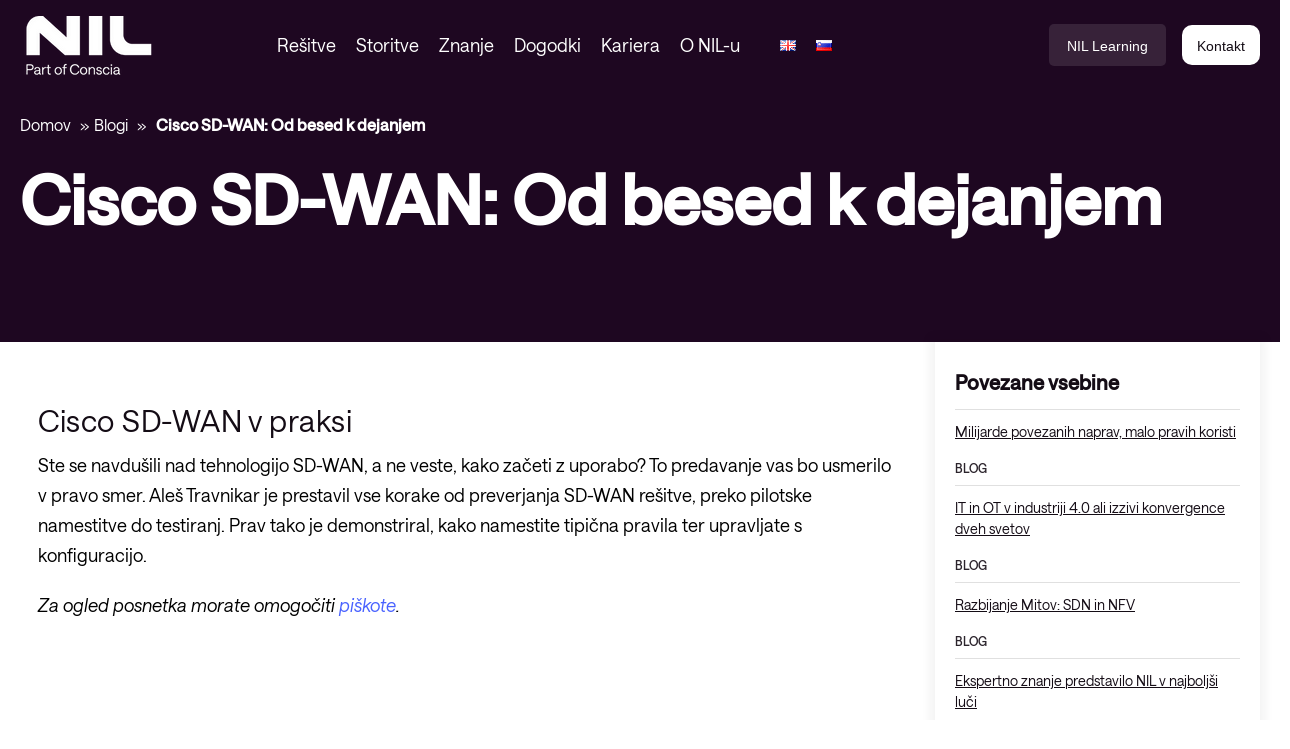

--- FILE ---
content_type: text/html; charset=UTF-8
request_url: https://nil.com/sl/znanje/cisco-sd-wan-od-besed-k-dejanjem/
body_size: 23970
content:
<!DOCTYPE HTML>
<html lang="sl-SI">
<head>
	<meta charset="UTF-8"/>
	<meta name="viewport" content="width=device-width, initial-scale=1, minimum-scale=1">
	<meta http-equiv="X-UA-Compatible" content="IE=edge">
	<!-- fontAwesome --->
	<link rel="stylesheet" href="https://cdnjs.cloudflare.com/ajax/libs/font-awesome/6.5.0/css/all.min.css">

	<meta name='robots' content='index, follow, max-image-preview:large, max-snippet:-1, max-video-preview:-1' />
	<style>img:is([sizes="auto" i], [sizes^="auto," i]) { contain-intrinsic-size: 3000px 1500px }</style>
	
	<!-- This site is optimized with the Yoast SEO Premium plugin v22.4 (Yoast SEO v25.9) - https://yoast.com/wordpress/plugins/seo/ -->
	<title>Cisco SD-WAN: Od besed k dejanjem | NIL</title>
	<meta name="description" content="Ste se navdušili nad tehnologijo SD-WAN, a ne veste, kako začeti z uporabo? V predavanju smo predstavili vse korake od preverjanja SD-WAN rešitve, preko pilotske namestitve do testiranj." />
	<link rel="canonical" href="https://nil.com/sl/znanje/cisco-sd-wan-od-besed-k-dejanjem/" />
	<meta property="og:locale" content="sl_SI" />
	<meta property="og:type" content="article" />
	<meta property="og:title" content="Cisco SD-WAN: Od besed k dejanjem" />
	<meta property="og:description" content="Ste se navdušili nad tehnologijo SD-WAN, a ne veste, kako začeti z uporabo? V predavanju smo predstavili vse korake od preverjanja SD-WAN rešitve, preko pilotske namestitve do testiranj." />
	<meta property="og:url" content="https://nil.com/sl/znanje/cisco-sd-wan-od-besed-k-dejanjem/" />
	<meta property="og:site_name" content="NIL" />
	<meta property="article:publisher" content="https://www.facebook.com/pages/NIL-Ltd/139632580161" />
	<meta property="article:published_time" content="2019-06-07T15:48:58+00:00" />
	<meta property="article:modified_time" content="2021-12-02T16:52:00+00:00" />
	<meta property="og:image" content="https://nil.com/wp-content/uploads/2019/06/cisco-sd-wan-od-besed-k-dejanjem-ales-travnikar.jpg" />
	<meta property="og:image:width" content="1168" />
	<meta property="og:image:height" content="400" />
	<meta property="og:image:type" content="image/jpeg" />
	<meta name="author" content="Mikkel Elvej" />
	<meta name="twitter:card" content="summary_large_image" />
	<meta name="twitter:label1" content="Written by" />
	<meta name="twitter:data1" content="Mikkel Elvej" />
	<script type="application/ld+json" class="yoast-schema-graph">{"@context":"https://schema.org","@graph":[{"@type":["Article","BlogPosting"],"@id":"https://nil.com/sl/znanje/cisco-sd-wan-od-besed-k-dejanjem/#article","isPartOf":{"@id":"https://nil.com/sl/znanje/cisco-sd-wan-od-besed-k-dejanjem/"},"author":{"name":"Mikkel Elvej","@id":"https://nil.com/sl/#/schema/person/aee79aab151e47c682b0119963660b6d"},"headline":"Cisco SD-WAN: Od besed k dejanjem","datePublished":"2019-06-07T15:48:58+00:00","dateModified":"2021-12-02T16:52:00+00:00","mainEntityOfPage":{"@id":"https://nil.com/sl/znanje/cisco-sd-wan-od-besed-k-dejanjem/"},"wordCount":22,"publisher":{"@id":"https://nil.com/sl/#organization"},"image":{"@id":"https://nil.com/sl/znanje/cisco-sd-wan-od-besed-k-dejanjem/#primaryimage"},"thumbnailUrl":"https://nil.com/wp-content/uploads/2019/06/cisco-sd-wan-od-besed-k-dejanjem-ales-travnikar.jpg","articleSection":["Dogodki in predavanja (Events SL)"],"inLanguage":"sl-SI"},{"@type":"WebPage","@id":"https://nil.com/sl/znanje/cisco-sd-wan-od-besed-k-dejanjem/","url":"https://nil.com/sl/znanje/cisco-sd-wan-od-besed-k-dejanjem/","name":"Cisco SD-WAN: Od besed k dejanjem | NIL","isPartOf":{"@id":"https://nil.com/sl/#website"},"primaryImageOfPage":{"@id":"https://nil.com/sl/znanje/cisco-sd-wan-od-besed-k-dejanjem/#primaryimage"},"image":{"@id":"https://nil.com/sl/znanje/cisco-sd-wan-od-besed-k-dejanjem/#primaryimage"},"thumbnailUrl":"https://nil.com/wp-content/uploads/2019/06/cisco-sd-wan-od-besed-k-dejanjem-ales-travnikar.jpg","datePublished":"2019-06-07T15:48:58+00:00","dateModified":"2021-12-02T16:52:00+00:00","description":"Ste se navdušili nad tehnologijo SD-WAN, a ne veste, kako začeti z uporabo? V predavanju smo predstavili vse korake od preverjanja SD-WAN rešitve, preko pilotske namestitve do testiranj.","breadcrumb":{"@id":"https://nil.com/sl/znanje/cisco-sd-wan-od-besed-k-dejanjem/#breadcrumb"},"inLanguage":"sl-SI","potentialAction":[{"@type":"ReadAction","target":["https://nil.com/sl/znanje/cisco-sd-wan-od-besed-k-dejanjem/"]}]},{"@type":"ImageObject","inLanguage":"sl-SI","@id":"https://nil.com/sl/znanje/cisco-sd-wan-od-besed-k-dejanjem/#primaryimage","url":"https://nil.com/wp-content/uploads/2019/06/cisco-sd-wan-od-besed-k-dejanjem-ales-travnikar.jpg","contentUrl":"https://nil.com/wp-content/uploads/2019/06/cisco-sd-wan-od-besed-k-dejanjem-ales-travnikar.jpg","width":1168,"height":400},{"@type":"BreadcrumbList","@id":"https://nil.com/sl/znanje/cisco-sd-wan-od-besed-k-dejanjem/#breadcrumb","itemListElement":[{"@type":"ListItem","position":1,"name":"Domov","item":"https://nil.com/sl/"},{"@type":"ListItem","position":2,"name":"Blogi","item":"https://nil.com/sl/blogs/"},{"@type":"ListItem","position":3,"name":"Cisco SD-WAN: Od besed k dejanjem"}]},{"@type":"WebSite","@id":"https://nil.com/sl/#website","url":"https://nil.com/sl/","name":"NIL","description":"Part of Conscia","publisher":{"@id":"https://nil.com/sl/#organization"},"potentialAction":[{"@type":"SearchAction","target":{"@type":"EntryPoint","urlTemplate":"https://nil.com/sl/?s={search_term_string}"},"query-input":{"@type":"PropertyValueSpecification","valueRequired":true,"valueName":"search_term_string"}}],"inLanguage":"sl-SI"},{"@type":"Organization","@id":"https://nil.com/sl/#organization","name":"NIL","url":"https://nil.com/sl/","logo":{"@type":"ImageObject","inLanguage":"sl-SI","@id":"https://nil.com/sl/#/schema/logo/image/","url":"https://nil.com/wp-content/uploads/2021/06/nil-logo.svg","contentUrl":"https://nil.com/wp-content/uploads/2021/06/nil-logo.svg","width":115,"height":58.7004,"caption":"NIL"},"image":{"@id":"https://nil.com/sl/#/schema/logo/image/"},"sameAs":["https://www.facebook.com/pages/NIL-Ltd/139632580161","https://www.linkedin.com/company/nil-ltd/","https://www.youtube.com/channel/UCrZX2kY1vR-OvmGPnemR4NQ"]},{"@type":"Person","@id":"https://nil.com/sl/#/schema/person/aee79aab151e47c682b0119963660b6d","name":"Mikkel Elvej","image":{"@type":"ImageObject","inLanguage":"sl-SI","@id":"https://nil.com/sl/#/schema/person/image/","url":"https://secure.gravatar.com/avatar/872c0da1fa238af642c0fd874f91c36aaa29e0d61ae46190532092637c9eeee4?s=96&d=mm&r=g","contentUrl":"https://secure.gravatar.com/avatar/872c0da1fa238af642c0fd874f91c36aaa29e0d61ae46190532092637c9eeee4?s=96&d=mm&r=g","caption":"Mikkel Elvej"}}]}</script>
	<!-- / Yoast SEO Premium plugin. -->


<link rel='dns-prefetch' href='//policy.app.cookieinformation.com' />
<link rel='stylesheet' id='dashicons-css' href='https://nil.com/wp-includes/css/dashicons.min.css?ver=6.8.2' type='text/css' media='all' />
<link rel='stylesheet' id='elusive-css' href='https://nil.com/wp-content/plugins/menu-icons/vendor/codeinwp/icon-picker/css/types/elusive.min.css?ver=2.0' type='text/css' media='all' />
<link rel='stylesheet' id='foundation-icons-css' href='https://nil.com/wp-content/plugins/menu-icons/vendor/codeinwp/icon-picker/css/types/foundation-icons.min.css?ver=3.0' type='text/css' media='all' />
<link rel='stylesheet' id='genericons-css' href='https://nil.com/wp-content/plugins/menu-icons/vendor/codeinwp/icon-picker/css/types/genericons.min.css?ver=3.4' type='text/css' media='all' />
<link rel='stylesheet' id='menu-icons-extra-css' href='https://nil.com/wp-content/plugins/menu-icons/css/extra.min.css?ver=0.13.19' type='text/css' media='all' />
<link rel='stylesheet' id='wp-block-library-css' href='https://nil.com/wp-includes/css/dist/block-library/style.min.css?ver=6.8.2' type='text/css' media='all' />
<style id='global-styles-inline-css' type='text/css'>
:root{--wp--preset--aspect-ratio--square: 1;--wp--preset--aspect-ratio--4-3: 4/3;--wp--preset--aspect-ratio--3-4: 3/4;--wp--preset--aspect-ratio--3-2: 3/2;--wp--preset--aspect-ratio--2-3: 2/3;--wp--preset--aspect-ratio--16-9: 16/9;--wp--preset--aspect-ratio--9-16: 9/16;--wp--preset--spacing--20: 0.44rem;--wp--preset--spacing--30: 0.67rem;--wp--preset--spacing--40: 1rem;--wp--preset--spacing--50: 1.5rem;--wp--preset--spacing--60: 2.25rem;--wp--preset--spacing--70: 3.38rem;--wp--preset--spacing--80: 5.06rem;--wp--preset--shadow--natural: 6px 6px 9px rgba(0, 0, 0, 0.2);--wp--preset--shadow--deep: 12px 12px 50px rgba(0, 0, 0, 0.4);--wp--preset--shadow--sharp: 6px 6px 0px rgba(0, 0, 0, 0.2);--wp--preset--shadow--outlined: 6px 6px 0px -3px rgba(255, 255, 255, 1), 6px 6px rgba(0, 0, 0, 1);--wp--preset--shadow--crisp: 6px 6px 0px rgba(0, 0, 0, 1);}
</style>
<link rel='stylesheet' id='siteorigin-panels-front-css' href='https://nil.com/wp-content/plugins/siteorigin-panels/css/front-flex.min.css?ver=2.33.2' type='text/css' media='all' />
<link rel='stylesheet' id='wp-smart-crop-renderer-css' href='https://nil.com/wp-content/plugins/wp-smartcrop/css/image-renderer.css?ver=2.0.10' type='text/css' media='all' />
<link rel='stylesheet' id='theme-postfilter-css' href='https://nil.com/wp-content/themes/conscia/post-filter.css?ver=3.2.55' type='text/css' media='all' />
<link rel='stylesheet' id='theme-highlightjs-css' href='https://nil.com/wp-content/themes/conscia/libraries/highlightjs/classic-dark.min.css?ver=11.10.0' type='text/css' media='all' />
<script type="text/javascript" src="https://policy.app.cookieinformation.com/uc.js" id="CookieConsent" data-culture="sl" data-gcm-enabled="false"></script>
<script type="text/javascript" src="https://nil.com/wp-includes/js/jquery/jquery.min.js?ver=3.7.1" id="jquery-core-js"></script>
<link rel='shortlink' href='https://nil.com/?p=16589' />
		<script>
						(function (w, d, s, l, i) {
				w[l] = w[l] || [];
				w[l].push({
					'gtm.start': new Date().getTime(),
					event: 'gtm.js'
				});
				var f = d.getElementsByTagName(s)[0], j = d.createElement(s), dl = l != 'dataLayer' ? '&l=' + l : '';
				j.async = true;
				j.src = 'https://www.googletagmanager.com/gtm.js?id=' + i + dl;
				f.parentNode.insertBefore(j, f);
			})(window, document, 'script', 'dataLayer', 'GTM-PH36SJV');
					</script>
		<style id="theme-critical">/*!
Theme Name:     Conscia
Description:
Author:         Rommel ApS
Author URI:     https://rommel.dk/
Version:        3.2.55
Text Domain:    conscia
*/.container,body.page .entry-title,body.is-custom-404 .entry-title,body.single-event .entry-title,body.single-case .entry-title,body.single-job .entry-title,body.single-guide .entry-title,body.single-video .entry-title,body.single-news .entry-title,body.single-press-release .entry-title,body.single-whitepaper .entry-title,body.single-post .entry-title,body.page:not(.siteorigin-panels):not(.network-of-knowledge):not(.search-results) .site__main__section__content,body.is-custom-404:not(.siteorigin-panels):not(.network-of-knowledge):not(.search-results) .site__main__section__content,body.single-event:not(.siteorigin-panels):not(.network-of-knowledge):not(.search-results) .site__main__section__content,body.single-case:not(.siteorigin-panels):not(.network-of-knowledge):not(.search-results) .site__main__section__content,body.single-job:not(.siteorigin-panels):not(.network-of-knowledge):not(.search-results) .site__main__section__content,body.single-guide:not(.siteorigin-panels):not(.network-of-knowledge):not(.search-results) .site__main__section__content,body.single-video:not(.siteorigin-panels):not(.network-of-knowledge):not(.search-results) .site__main__section__content,body.single-news:not(.siteorigin-panels):not(.network-of-knowledge):not(.search-results) .site__main__section__content,body.single-press-release:not(.siteorigin-panels):not(.network-of-knowledge):not(.search-results) .site__main__section__content,body.single-whitepaper:not(.siteorigin-panels):not(.network-of-knowledge):not(.search-results) .site__main__section__content,body.single-post:not(.siteorigin-panels):not(.network-of-knowledge):not(.search-results) .site__main__section__content,.site-header__navigation-secondary__inner,.main__nav{width:1400px;max-width:100%;margin:0 auto;padding:0 20px}.container--np{width:1400px;max-width:100%;margin:0 auto;padding:0 20px;padding-left:0;padding-right:0}.contained{width:calc(100% - 40px);margin-left:auto;margin-right:auto;max-width:1360px}@media (min-width: 1024px){.contained{width:calc(100% - 80px)}}@keyframes newsfeed_sroll{10%{transform:translateX(0)}96%{transform:translateX(-100%)}100%{transform:translateX(0)}}@media (max-width: 667px){.is-hidden--mobile{display:none}}@media (min-width: 768px) and (max-width: 1023px){.is-hidden--tablet{display:none}}@media (min-width: 1024px){.is-hidden--desktop{display:none}}@media (max-width: 1023px){.hide-nav-item--mobile{display:none}}@media (min-width: 1024px){.hide-nav-item--desktop{display:none}}html,body,div,span,applet,object,iframe,h1,h2,h3,h4,h5,h6,p,blockquote,pre,a,abbr,acronym,address,big,cite,code,del,dfn,em,img,ins,kbd,q,s,samp,small,strike,strong,sub,sup,tt,var,b,u,i,center,dl,dt,dd,ol,ul,li,fieldset,form,label,legend,table,caption,tbody,tfoot,thead,tr,th,td,article,aside,canvas,details,embed,figure,figcaption,footer,header,hgroup,menu,nav,output,ruby,section,summary,time,mark,audio,video{margin:0;padding:0;border:0;font-size:100%;font:inherit;vertical-align:baseline}article,aside,details,figcaption,figure,footer,header,hgroup,menu,nav,section{display:block}body{line-height:1}ol,ul{list-style:none}blockquote,q{quotes:none}blockquote:before,blockquote:after,q:before,q:after{content:'';content:none}table{border-collapse:collapse;border-spacing:0}a{text-decoration:none}*{box-sizing:border-box}*:before,*:after{box-sizing:border-box}body{font-family:"Saans-Trial",sans-serif;font-style:normal;font-weight:400;line-height:26px;font-size:16px;background:#fff;text-rendering:optimizeLegibility;overflow-x:hidden;-webkit-font-smoothing:antialiased;-moz-osx-font-smoothing:grayscale;-webkit-text-stroke:0.5px rgba(0,0,0,0.1)}@media (min-width: 768px){body{font-size:18px;line-height:30px}}:target{scroll-margin-top:108px}@media (min-width: 768px){:target{scroll-margin-top:147px}}#wrap{min-height:75vh}.site__main,.site-main-after-sidebar{max-width:1600px;margin-left:auto;margin-right:auto}.site__main__section{position:relative}.site__main__section__meta{position:relative}.entry-content:after{content:"";display:table;width:100%;height:1px}body.page .entry-date,body.is-custom-404 .entry-date,body.single-event .entry-date,body.single-case .entry-date,body.single-job .entry-date,body.single-guide .entry-date,body.single-video .entry-date,body.single-news .entry-date,body.single-press-release .entry-date,body.single-whitepaper .entry-date,body.single-post .entry-date{font-size:11px;margin-bottom:30px}body.page:not(.siteorigin-panels):not(.network-of-knowledge):not(.search-results) .entry-title,body.is-custom-404:not(.siteorigin-panels):not(.network-of-knowledge):not(.search-results) .entry-title,body.single-event:not(.siteorigin-panels):not(.network-of-knowledge):not(.search-results) .entry-title,body.single-case:not(.siteorigin-panels):not(.network-of-knowledge):not(.search-results) .entry-title,body.single-job:not(.siteorigin-panels):not(.network-of-knowledge):not(.search-results) .entry-title,body.single-guide:not(.siteorigin-panels):not(.network-of-knowledge):not(.search-results) .entry-title,body.single-video:not(.siteorigin-panels):not(.network-of-knowledge):not(.search-results) .entry-title,body.single-news:not(.siteorigin-panels):not(.network-of-knowledge):not(.search-results) .entry-title,body.single-press-release:not(.siteorigin-panels):not(.network-of-knowledge):not(.search-results) .entry-title,body.single-whitepaper:not(.siteorigin-panels):not(.network-of-knowledge):not(.search-results) .entry-title,body.single-post:not(.siteorigin-panels):not(.network-of-knowledge):not(.search-results) .entry-title{padding:0}body:not(.search-results) .entry-date{max-width:700px;width:100%;margin-inline:auto;margin-top:10px;margin-bottom:10px}.site-main-content{margin:0 auto;max-width:100%;width:1600px}.nav-overview__container-relative{max-width:400px !important;width:100% !important}@media (min-width: 1024px){body:not(.siteorigin-panels):not(.network-of-knowledge).has-overview-sidebar .site__main__section__content{margin-bottom:30px}body:not(.siteorigin-panels):not(.network-of-knowledge).has-overview-sidebar .site__main__section__content .nav-overview__container-relative{padding-left:20px;padding-right:0 !important}body.siteorigin-panels.has-overview-sidebar .site__main__section__content{max-width:1400px;margin-left:auto;margin-right:auto}body.siteorigin-panels.has-overview-sidebar .site__main__section__content [data-stretch-type="full"]{padding-left:0 !important;padding-right:0 !important;margin-left:0 !important;margin-right:-325px !important}body.siteorigin-panels.has-overview-sidebar .site__main__section__content [data-stretch-type="full"] [data-stretch-type="full"]{margin-right:0 !important}body.siteorigin-panels.has-overview-sidebar .site__main__section__content .nav-overview__container-relative{padding-left:0 !important}body.siteorigin-panels.has-overview-sidebar .entry-content .siteorigin-panels-stretch .theme-widget-content__wrapper{padding-right:calc(305px + 40px) !important}body.siteorigin-panels.has-overview-sidebar .nav-overview__container-relative{padding-left:20px}body.has-overview-sidebar .site__main__section__content{display:-ms-flexbox;display:flex}body.has-overview-sidebar .site__main__section__content .site-main-content{-ms-flex:1 1 auto;flex:1 1 auto;-ms-flex-order:1;order:1;width:calc(100% - 345px)}body.has-overview-sidebar .site__main__section__content .nav-overview__container-relative{-ms-flex:0 0 345px;flex:0 0 345px;max-width:345px !important;width:100%;-ms-flex-order:2;order:2}body.has-overview-sidebar .site__main__section__content .entry-title{width:auto !important}}body:not(.page) .widget-editor__editor.copy,body:not(.page):not(.siteorigin-panels) .entry-content.copy{max-width:900px !important;margin:0 auto}body.single-contact .breadcrumbs{color:#fff}body.single-contact .widget_theme-contact-person .contact-person{margin-top:-30px}@media (max-width: 1199px){body.single-contact .widget_theme-contact-person .contact-person .contact-person__details__inner{margin-top:40px}}@media (min-width: 768px){body.single-contact .widget_theme-contact-person .contact-person .contact-person__inner{max-height:500px}}body.single-contact:not(.siteorigin-panels) .site-main-content{max-width:1400px;margin:0 auto}body.single-contact:not(.siteorigin-panels) .site-main-content>article{max-width:690px;margin-bottom:60px}body.single-contact .widget_theme-post-columns-query{position:relative;background:#fff}.site__header{width:1400px;max-width:100%;margin:0 auto;padding:0 20px;padding:0;position:relative;min-height:85px;z-index:75;display:-ms-flexbox;display:flex;-ms-flex-direction:column;flex-direction:column;background-color:#1E0721}@media (min-width: 1024px){.site__header{-ms-flex-direction:column-reverse;flex-direction:column-reverse}}.site-header__navigation-secondary{background:linear-gradient(99.27deg, #1E0721 0%, rgba(42,12,46,0.86) 100%)}@media (max-width: 1023px){.site-header__navigation-secondary{background:linear-gradient(-277.36deg, #05419B 17.96%, #055FBC 53.86%, #4962FF 83.62%)}.site-header__navigation-secondary .main__nav__menu--login,.site-header__navigation-secondary .main__nav__contact--toggle,.site-header__navigation-secondary .site-header__navigation-secondary__search{display:none}}@media (min-width: 1024px){.site-header__navigation-secondary{position:relative;z-index:6}}.site-header__navigation-secondary__inner{min-height:57px;display:-ms-flexbox;display:flex;-ms-flex-align:center;align-items:center;-ms-flex-pack:center;justify-content:center}.main__nav__menu--language{position:relative;display:-ms-flexbox;display:flex;-ms-flex-align:center;align-items:center;font-family:'Poppins', sans-serif}.main__nav__menu--language .main__nav__menu__content{position:absolute;left:0;right:0;bottom:0;border-radius:0;-ms-transform:translateY(100%);transform:translateY(100%);background-color:#aad4f3;border:none;top:initial;box-shadow:none;z-index:5}.main__nav__menu--language .main__nav__menu__content .main__nav__language__label{font-size:14px;font-weight:bold;visibility:hidden;pointer-events:none;display:none !important}.main__nav__menu--language .main__nav__language__selected--width-determination{display:block;visibility:hidden;height:0;pointer-events:none;overflow:hidden}.main__nav__menu--language.is-open .main__nav__menu__content{display:-ms-flexbox;display:flex}.main__nav__menu--language.is-open .main__nav__language__label{border-bottom-left-radius:0;background-color:#aad4f3}.main__nav__menu--language.is-open .main__nav__language__selected{border-bottom-right-radius:0}.main__nav__menu--language.is-open .main__nav__language__selected::after{content:"\e906"}@media (min-width: 1024px){.main__nav__menu--language{margin-left:auto}}.main__nav__language__title{color:#fff;font-weight:600;font-size:12px;margin-right:12px;line-height:initial;display:none}@media (min-width: 1024px){.main__nav__language__title{font-size:16px}}.main__nav__language__content{position:relative}.main__nav__language__toggle{border-radius:100px;margin-bottom:0;font-size:12px}@media (min-width: 1024px){.main__nav__language__toggle{font-size:14px}}.main__nav__language__label{border-top-left-radius:18px;border-bottom-left-radius:18px;background-color:#fff;padding:7px 8px 6px 16px;white-space:nowrap;display:none}.main__nav__language__selected{font-weight:400;background:rgba(255,255,255,0.109804);padding:5px 32px 6px 15px;min-width:100px;width:120px;border-radius:5px;position:relative}@media (max-width: 1023px){.main__nav__language__selected{display:none}}.main__nav__language__selected::after{position:absolute;right:16px;top:50%;-ms-transform:translateY(-50%);transform:translateY(-50%);font-family:'icomoon' !important;speak:never;font-style:normal;font-weight:normal;font-variant:normal;text-transform:none;line-height:1;-webkit-font-smoothing:antialiased;-moz-osx-font-smoothing:grayscale;content:"\e907";font-size:8px}.main__nav__language .menu-item a{font-size:12px;display:-ms-flexbox;display:flex;-ms-flex-align:center;align-items:center;color:#fff;margin-bottom:10px}.main__nav__language .menu-item a:hover{text-decoration:underline;-webkit-text-decoration-color:#140C15;text-decoration-color:#140C15}@media (min-width: 1024px){.main__nav__language .menu-item a{font-size:14px}}.main__nav .main__nav__language a img{width:18px !important;margin-right:8px !important}.main__nav__language .menu-item a{margin-bottom:0 !important}.site-header__navigation-secondary__search{display:-ms-flexbox;display:flex;-ms-flex-align:center;align-items:center}@media (max-width: 1023px){.site-header__navigation-secondary__search{display:none}}.site-header__navigation-secondary__search .icon-search{color:#fff;margin-right:10px}.site-header__navigation-secondary__search .search-form{display:-ms-flexbox;display:flex;-ms-flex-align:center;align-items:center;position:relative}.site-header__navigation-secondary__search label{margin-bottom:0}.site-header__navigation-secondary__search .search-field-placeholder{position:absolute;left:0;top:50%;-ms-transform:translateY(-50%);transform:translateY(-50%);color:#fff;font-family:"Poppins", sans-serif;font-size:15px;pointer-events:none;opacity:1}.site-header__navigation-secondary__search .search-field{appearance:none;background:none;border:none;border-radius:0;margin-bottom:0;padding:2px 0;font-size:16px;font-family:"Poppins", sans-serif;color:#fff;transition:width 250ms ease-in-out;width:50px}.site-header__navigation-secondary__search .search-field:-ms-input-placeholder{color:rgba(0,0,0,0);opacity:0;font-size:0}.site-header__navigation-secondary__search .search-field::placeholder{color:rgba(0,0,0,0);opacity:0;font-size:0}.site-header__navigation-secondary__search .search-field:not(:placeholder-shown)+span.search-field-placeholder{opacity:0}.site-header__navigation-secondary__search .search-field:focus{outline:none;background:none;border:none;box-shadow:none}.site-header__navigation-secondary__search .search-field:not(:placeholder-shown),.site-header__navigation-secondary__search .search-field:focus{border-bottom:1px solid #fff;padding-right:45px}.site-header__navigation-secondary__search .search-submit{position:absolute;right:0;top:50%;-ms-transform:translateY(-50%);transform:translateY(-50%);padding:0;border:none;background:none;color:#fff;display:none;font-size:23px;cursor:pointer}.site-header__navigation-secondary__search .search-field--focused .search-submit{display:block}.main__nav__menu--search{margin-left:16px;color:#fff !important}@media (min-width: 1024px){.main__nav__menu--search{margin-left:auto}}.main__nav__search__toggle{font-size:26px;color:#05419B;margin-bottom:0}@media (min-width: 1024px){.main__nav__search__toggle{font-size:14px;color:#fff}.main__nav__search__toggle span{margin-left:10px;font-family:"Poppins", sans-serif}}.main__nav__login__toggle{margin-bottom:0}@media (max-width: 1023px){.main__nav__login__toggle{display:none}}.main__nav__menu--login{margin-left:16px}.main__nav__menu--login .main__nav__login__toggle__text{display:none}.main__nav__menu--login .icon-user{font-size:26px;color:#05419B}.main__nav__menu--login .main__nav__menu__content{left:20px;right:20px;top:95px;z-index:1}.main__nav__menu--login .main__nav__menu__content a{padding:12px 20px;font-style:normal;font-weight:300;line-height:normal;font-size:22px;color:#140C15;display:block}@media (min-width: 1024px){.main__nav__menu--login{position:relative}.main__nav__menu--login .main__nav__login__toggle__text{background-color:rgba(255,255,255,0.109804);font-weight:500;border-radius:5px;color:#fff;display:inline;padding:14px 18px 12px}.main__nav__menu--login .icon-user{display:none}.main__nav__menu--login .main__nav__menu__content{box-shadow:0 0 10px 5px rgba(0,0,0,0.05);position:absolute;left:50%;right:initial;top:0;-ms-transform:translate(-50%, 100%);transform:translate(-50%, 100%);min-width:200px;z-index:2;border-top:none}.main__nav__menu--login .main__nav__menu__content a{padding:10px 16px;color:#140C15;font-size:15px;display:block;line-height:normal}.main__nav__menu--login .main__nav__menu__content a:hover{color:#1E0721}}@media (min-width: 1024px){.main__nav__login__toggle__text,a.button.main__nav__contact--toggle{font-family:"Poppins", sans-serif;font-size:14px;display:inline-block}}@media (min-width: 1024px){a.button.main__nav__contact--toggle{font-weight:500;margin-left:16px;padding:14px 18px 10px !important}}.main__nav__menu.is-open>.main__nav__menu__content{display:block !important}.main__nav__menu>label[for*="toggleNav"],.main__nav__ul>li>a{position:relative;z-index:5}.main__nav__toggle{display:block;margin-bottom:0;font-size:26px;color:#05419B;cursor:pointer}.main__nav__search__content{box-shadow:none !important}.main__nav__search__content form{position:relative;z-index:5}.main__nav__search__content label{margin:0}.main__nav__search__content:before{position:absolute;content:"";width:200vw;left:-100vw;top:-1px;border-top:1px solid #E0E6F1;box-shadow:0 20px 30px rgba(12,51,79,0.25);height:calc(100% + 1px);background:#fff}.main__nav__search__content:after{left:auto;right:-50vw}.main__nav__search__content .search-field{width:100%;background:rgba(233,239,244,0.431373);border:1px solid #E0E6F1;box-sizing:border-box;border-radius:4px;font-family:"Saans-Trial",sans-serif;font-style:normal;font-weight:300;line-height:normal;font-size:17px;color:#687181;margin:0}.main__nav__search__content .search-submit{background:#1E0721;border:1px solid transparent;color:#fff;position:absolute;z-index:1;top:0;right:0;height:100%;border-bottom-left-radius:0;border-top-left-radius:0;border-bottom-right-radius:4px;border-top-right-radius:4px}.main__nav__search__content .search-submit:hover{background:#0b030c}.main__nav__menu--contact .main__nav__menu__content{top:60px}.main__nav__contact{overflow:hidden}.main__nav__contact a{overflow:hidden;display:-ms-flexbox;display:flex;-ms-flex-align:center;align-items:center;padding:10px 10px;border-top:1px solid #E0E6F1}.main__nav__contact a:hover{background:#E0E6F1}.main__nav__contact li:last-child a:hover{border-bottom-right-radius:10px;border-bottom-left-radius:10px}.main__nav__contact__image{border-radius:50%;width:43px;height:43px;background:#1E0721 url("assets/images/conscia-white-svg.svg") no-repeat center;background-size:80%;box-shadow:0 8px 15px rgba(133,155,171,0.2);display:block}.main__nav__contact__image img{display:block;margin-right:10px;border-radius:50%}.main__nav__contact__content{padding-left:10px;line-height:normal}.main__nav__contact__content__name{display:block;font-weight:600;font-size:15px;color:#140C15}.main__nav__contact__content__title{display:block;font-weight:300;font-size:12px;color:#687181}.main__nav__menu__content{display:none;position:absolute;background:#1E0721;left:10px;right:10px;top:95px;border-top:1px solid #E0E6F1;box-shadow:0 0 10px 5px rgba(0,0,0,0.05)}.main__nav__menu__content .main__nav__label{padding:10px 20px 0 20px;display:block;margin-bottom:0}.main__nav__menu--contact{display:block !important}@media (max-width: 1023px){.main__nav__menu__content{box-shadow:none}.post-latest__inner__image__wrapper{display:none}.main__nav__inner{box-shadow:0 0 10px 5px rgba(0,0,0,0.05)}}@media (min-width: 1024px){.main__nav__menu--contact{display:none !important}.main__nav__menu--contact.is-open{display:block !important}}.main__nav{display:-ms-flexbox !important;display:flex !important;-ms-flex-direction:row;flex-direction:row;-ms-flex-align:self-end;align-items:self-end;-ms-flex-pack:space-evenly;justify-content:space-evenly}.main__nav .main__nav__language{background-color:#1E0721}.main__nav .main__nav__language a{display:-ms-flexbox;display:flex;padding:20px;border-top:1px solid #E0E6F1;font-size:15px}.main__nav .main__nav__language a img{-ms-flex-item-align:center;-ms-grid-row-align:center;align-self:center;width:24px;margin-right:5px}.main__nav .main__nav__language__selected::before{content:"\e90c";font-family:"icomoon";margin-right:8px;padding-top:14px}.main__nav__toggle{display:block;right:20px;top:29px;padding:0 !important;margin-bottom:0}.main__nav .main__nav__menu{z-index:10}.main__nav .main__nav__menu--contact .main__nav__menu__content{display:block;border-bottom-left-radius:10px;border-bottom-right-radius:10px}.main__nav .main__nav__menu--contact .button{display:none}.main__nav .main__nav__ul li>a{font-style:normal;font-weight:300;line-height:normal;font-size:22px;color:#140C15}.main__nav .main__nav__back,.main__nav .main__nav__label{font-weight:600;line-height:normal;letter-spacing:0.1em;text-transform:uppercase;color:#140C15;font-size:12px}.main__nav.is-mobile{padding-top:10px;padding-bottom:10px}.main__nav.is-mobile .menu-item.depth-1.menu-item-media,.main__nav.is-mobile .menu-item.depth-1.event-latest,.main__nav.is-mobile .menu-item.depth-1.post-latest,.main__nav.is-mobile .menu-item.depth-1.case-latest,.main__nav.is-mobile .menu-item.depth-1.case-latest,.main__nav.is-mobile .menu-item.depth-1.event-latest,.main__nav.is-mobile .menu-item.depth-1.job-latest,.main__nav.is-mobile .menu-item.depth-1.job-latest,.main__nav.is-mobile .menu-item.depth-1.case-latest,.main__nav.is-mobile .menu-item.depth-1.guide-latest,.main__nav.is-mobile .menu-item.depth-1.whitepaper-latest,.main__nav.is-mobile .menu-item.depth-1.press-release-latest,.main__nav.is-mobile .menu-item.depth-1.whitepaper-latest,.main__nav.is-mobile .menu-item.depth-1.press-release-latest,.main__nav.is-mobile .menu-item.depth-1.video-latest,.main__nav.is-mobile .menu-item.depth-1.news-latest,.main__nav.is-mobile .menu-item.depth-1.video-latest,.main__nav.is-mobile .menu-item.depth-1.news-latest{display:none}.main__nav.is-mobile .site__brand__image{max-height:45px;max-width:125px !important}.main__nav.is-mobile .main__nav__back,.main__nav.is-mobile .main__nav__label,.main__nav.is-mobile .main__nav__ul a{padding:12px 20px;position:relative}.main__nav.is-mobile .main__nav__mobile__helper{display:-ms-flexbox;display:flex;position:relative}.main__nav.is-mobile .main__nav__back{display:block;position:absolute;color:#1E0721;padding-left:35px;cursor:pointer}.main__nav.is-mobile .main__nav__back+.main__nav__label{margin-left:auto;margin-right:auto}.main__nav.is-mobile .main__nav__back:before{content:"";position:absolute;left:20px;top:50%;margin-top:-6px;display:block;width:7px;height:11px;background:url("/se/wp-content/themes/conscia/assets/images/menu-arrow-right.svg") no-repeat center center;-ms-transform:rotate(-180deg);transform:rotate(-180deg)}.main__nav.is-mobile .menu-item-has-children>a{position:relative}.main__nav.is-mobile .menu-item-has-children>a:before{position:absolute;right:20px;top:50%;margin-top:-4.5px;display:block;content:"";width:7px;height:11px;background:url("/se/wp-content/themes/conscia/assets/images/menu-arrow-right.svg") no-repeat center center}.main__nav.is-mobile .main__nav__ul a{border-top:1px solid #E0E6F1;display:block;position:relative;z-index:3}.main__nav.is-mobile .main__nav__ul ul li:last-child a{border-bottom:1px solid #E0E6F1}.main__nav.is-mobile .main__nav__ul a.main__nav__label{border:none}.main__nav.is-mobile .main__nav__ul a.main__nav__label--is-link{color:#1E0721;text-decoration:underline}.main__nav.is-mobile .main__nav__ul+div,.main__nav.is-mobile .main__nav__ul+div+div,.main__nav.is-mobile .main__nav__ul+div+div{border-top:1px solid #E0E6F1}.main__nav.is-mobile .menu-item__more{display:none !important}.main__nav.is-mobile .sub-menu{position:relative;z-index:10;background:#fff;left:0;right:0;bottom:0;height:100%;display:none}.main__nav.is-mobile .sub-menu .sub-menu-list>li{width:100%}.main__nav.is-mobile .sub-menu .sub-menu-list>li.main__nav__back,.main__nav.is-mobile .sub-menu .sub-menu-list>li.main__nav__label{width:auto}.main__nav.is-mobile .sub-menu .sub-menu-list>li.main__nav__label{text-align:center}.main__nav.is-mobile .is-open>a{display:none}.main__nav.is-mobile .is-open>.sub-menu{display:block}.main__nav.is-mobile .is-open>.sub-menu>.sub-menu-list{display:-ms-flexbox;display:flex;-ms-flex-wrap:wrap;flex-wrap:wrap}.main__nav.is-mobile .main__nav__ul.is-open>.main__nav__label{display:none}.main__nav.is-mobile .main__nav__ul.is-open>li:not(.is-open)>a{display:none}.main__nav.is-mobile .hide-menu-item{display:none}.main__nav.is-mobile .main__nav__inner{display:none;padding:10px 0;position:absolute;background:#fff;right:20px;left:20px;top:95px;z-index:1;-ms-overflow-style:none;scrollbar-width:none}.main__nav.is-mobile .main__nav__inner::-webkit-scrollbar{display:none}.main__nav.is-mobile .main__nav__inner .main__nav__back,.main__nav.is-mobile .main__nav__inner .main__nav__label{margin-bottom:10px}.main__nav.is-mobile .main__nav__inner.is-open{display:block;overflow-x:hidden}.main__nav.is-mobile .main__nav__search__content{left:0;right:0;position:absolute;padding:10px 20px;top:80px;border-top:1px solid #E0E6F1}.main__nav.is-mobile .menu-item__description{display:none}.main__nav.is-mobile .menu-item__content ._image{max-width:32px}.main__nav .media-item__title{font-weight:700}.main__nav .media-item__desc{margin-top:10px}.main__nav .media-item__desc:empty{margin-top:0}.main__nav .media-item__title,.main__nav .media-item__desc{color:#fff;text-shadow:1px 1px 2px 0 #140C15}.main__nav .media-item__content{z-index:4;position:relative;background:rgba(20,12,21,0.85);padding:20px}#main__nav__close.is-active{display:block;height:100vw;position:fixed;bottom:0;left:0;top:0;right:0}.site__brand{margin-right:20px;margin-left:auto;width:100px}.site__brand__inner{display:inline-block}@media (min-width: 768px){.site__header{padding-top:0;padding-bottom:0;position:sticky;top:0;background:#1E0721;width:100%;color:#fff}.site__brand{display:-ms-flexbox;display:flex;-ms-flex-align:center;align-items:center;margin-right:0;margin-left:auto}.main__nav__menu--contact .main__nav__menu__content{min-width:280px;right:0}.main__nav{min-height:90px;display:-ms-flexbox !important;display:flex !important;position:relative;-ms-flex-align:center;align-items:center}.main__nav.is-desktop{-ms-flex-direction:row;flex-direction:row;padding-bottom:0}.main__nav.is-desktop .main__nav__back,.main__nav.is-desktop .main__nav__mobile__helper{display:none}.main__nav.is-desktop .main__nav__menu--search{display:none}.main__nav.is-desktop .site__brand{margin-right:auto;margin-left:0}.main__nav.is-desktop .main__nav__label{display:none}.main__nav.is-desktop .menu-item.is-open>.sub-menu{display:block}.main__nav.is-desktop .sub-menu--depth-0::before{content:"";display:block;height:40px;width:100%}.main__nav.is-desktop .sub-menu{display:none;position:absolute}.main__nav.is-desktop .sub-menu.sub-menu--depth-0>.sub-menu-list{box-shadow:0 0 10px 5px rgba(0,0,0,0.05);background:#fff;padding:35px}.main__nav.is-desktop .sub-menu-list{overflow-y:auto}.main__nav.is-desktop .sub-menu-list-list>.main__nav__label{width:100%;padding-left:10px}.main__nav.is-desktop .sub-menu-list .main__nav__label{display:block}.main__nav.is-desktop .sub-menu-list::-webkit-scrollbar{width:10px}.main__nav.is-desktop .sub-menu-list::-webkit-scrollbar-thumb{background-color:#1E0721;border-radius:3px}.main__nav.is-desktop .sub-menu-list::-webkit-scrollbar-track{background:rgba(233,239,244,0.431373)}.main__nav.is-desktop .main__nav__menu--contact .main__nav__menu__content{display:none}.main__nav.is-desktop .depth-0.menu-item-has-children[class*="menu-item__list"]:not([class*="menu-item__list-submenu"]){position:relative}}.main__nav.is-desktop .main__nav__inner{margin-right:auto}.main__nav.is-desktop ul.is-open .is-open .is-open>a{background:rgba(233,239,244,0.431373)}.main__nav.is-desktop .sub-menu--depth-0 .sub-menu-list>.main__nav__label{display:none !important}.main__nav.is-desktop .sub-menu--depth-1{top:0 !important;right:0;width:50%;min-height:100%;z-index:10;border-bottom-left-radius:0;border-top-left-radius:0}.main__nav.is-desktop .main__nav__menu__content{top:78px}.main__nav.is-desktop .main__nav__menu__content.main__nav__search__content{top:70px}.main__nav.is-desktop .main__nav__ul{display:-ms-flexbox;display:flex;width:100%}.main__nav.is-desktop .main__nav__ul .menu-item a{padding:20px 10px;display:inline-block;margin:0 5px}.main__nav.is-desktop .main__nav__ul .menu-item.lang-item a{padding-left:0;padding-right:0}.main__nav.is-desktop .main__nav__ul .menu-item.lang-item.lang-item-first{margin-left:10px}.main__nav.is-desktop .main__nav__ul .menu-item.depth-0{margin:20px 10px}.main__nav.is-desktop .main__nav__ul .menu-item.depth-0>a{margin:0;padding:0}.main__nav.is-desktop .main__nav__label{color:#687181;margin-top:10px;margin-bottom:20px}.main__nav.is-desktop .menu-item__content{display:block}.main__nav.is-desktop .menu-item__content+.menu-item__description{display:block;margin-top:10px;margin-bottom:10px}.main__nav.is-desktop .menu-item__content span{color:#140C15}.main__nav.is-desktop .menu-item__description{display:block;font-style:normal;font-weight:300;line-height:17px;font-size:12px;color:#687181}.main__nav.is-desktop .menu-item__more{padding:0;font-style:normal;font-weight:600;line-height:normal;font-size:12px;color:#1E0721;margin:0}.main__nav.is-desktop .menu-item__columns-3.is-open>.sub-menu .menu-item:not([class*="-latest"]) a:hover,.main__nav.is-desktop .menu-item__columns-4.is-open>.sub-menu .menu-item:not([class*="-latest"]) a:hover,.main__nav.is-desktop .menu-item__list.is-open>.sub-menu .menu-item:not([class*="-latest"]) a:hover,.main__nav.is-desktop .menu-item__list-media-right.is-open>.sub-menu .menu-item:not([class*="-latest"]) a:hover,.main__nav.is-desktop .menu-item__columns-3-media-right.is-open>.sub-menu .menu-item:not([class*="-latest"]) a:hover,.main__nav.is-desktop .menu-item__list-submenu.is-open>.sub-menu .menu-item:not([class*="-latest"]) a:hover,.main__nav.is-desktop .menu-item__list-submenu-media-right.is-open>.sub-menu .menu-item:not([class*="-latest"]) a:hover{background:rgba(233,239,244,0.431373)}.main__nav.is-desktop .menu-item__columns-3.is-open>.sub-menu .menu-item:not([class*="-latest"]) .sub-menu .main__nav__label,.main__nav.is-desktop .menu-item__columns-4.is-open>.sub-menu .menu-item:not([class*="-latest"]) .sub-menu .main__nav__label,.main__nav.is-desktop .menu-item__list.is-open>.sub-menu .menu-item:not([class*="-latest"]) .sub-menu .main__nav__label,.main__nav.is-desktop .menu-item__list-media-right.is-open>.sub-menu .menu-item:not([class*="-latest"]) .sub-menu .main__nav__label,.main__nav.is-desktop .menu-item__columns-3-media-right.is-open>.sub-menu .menu-item:not([class*="-latest"]) .sub-menu .main__nav__label,.main__nav.is-desktop .menu-item__list-submenu.is-open>.sub-menu .menu-item:not([class*="-latest"]) .sub-menu .main__nav__label,.main__nav.is-desktop .menu-item__list-submenu-media-right.is-open>.sub-menu .menu-item:not([class*="-latest"]) .sub-menu .main__nav__label{display:none !important}.main__nav.is-desktop .menu-item__columns-3.is-open>.sub-menu .menu-item:not([class*="-latest"]) .sub-menu .menu-item,.main__nav.is-desktop .menu-item__columns-4.is-open>.sub-menu .menu-item:not([class*="-latest"]) .sub-menu .menu-item,.main__nav.is-desktop .menu-item__list.is-open>.sub-menu .menu-item:not([class*="-latest"]) .sub-menu .menu-item,.main__nav.is-desktop .menu-item__list-media-right.is-open>.sub-menu .menu-item:not([class*="-latest"]) .sub-menu .menu-item,.main__nav.is-desktop .menu-item__columns-3-media-right.is-open>.sub-menu .menu-item:not([class*="-latest"]) .sub-menu .menu-item,.main__nav.is-desktop .menu-item__list-submenu.is-open>.sub-menu .menu-item:not([class*="-latest"]) .sub-menu .menu-item,.main__nav.is-desktop .menu-item__list-submenu-media-right.is-open>.sub-menu .menu-item:not([class*="-latest"]) .sub-menu .menu-item{width:100%}.main__nav.is-desktop .menu-item__columns-3.is-open>.sub-menu,.main__nav.is-desktop .menu-item__columns-4.is-open>.sub-menu{display:block;-ms-flex-wrap:wrap;flex-wrap:wrap;left:20px;right:20px}.main__nav.is-desktop .menu-item__columns-3.is-open>.sub-menu .menu-item,.main__nav.is-desktop .menu-item__columns-4.is-open>.sub-menu .menu-item{width:33%}.main__nav.is-desktop .menu-item__columns-3.is-open>.sub-menu .menu-item>a,.main__nav.is-desktop .menu-item__columns-4.is-open>.sub-menu .menu-item>a{display:block}.main__nav.is-desktop .menu-item__columns-3 .sub-menu-list,.main__nav.is-desktop .menu-item__columns-4 .sub-menu-list{display:-ms-flexbox;display:flex;-ms-flex-wrap:wrap;flex-wrap:wrap}.main__nav.is-desktop .menu-item__columns-4.is-open>.sub-menu .menu-item{width:25%}.main__nav.is-desktop .menu-item__list.is-open>.sub-menu--depth-0,.main__nav.is-desktop .menu-item__list-media-right.is-open>.sub-menu--depth-0{display:-ms-flexbox;display:flex;-ms-flex-direction:column;flex-direction:column;-ms-flex-wrap:wrap;flex-wrap:wrap;left:50%;-ms-transform:translateX(-50%);transform:translateX(-50%);width:330px;position:absolute}.main__nav.is-desktop .menu-item__list.is-open>.sub-menu--depth-0 .menu-item__more,.main__nav.is-desktop .menu-item__list-media-right.is-open>.sub-menu--depth-0 .menu-item__more{display:none}.main__nav.is-desktop .menu-item__list.is-open>.sub-menu--depth-0 .post-latest .menu-item__more,.main__nav.is-desktop .menu-item__list.is-open>.sub-menu--depth-0 .case-latest .menu-item__more,.main__nav.is-desktop .menu-item__list-media-right.is-open>.sub-menu--depth-0 .post-latest .menu-item__more,.main__nav.is-desktop .menu-item__list-media-right.is-open>.sub-menu--depth-0 .case-latest .menu-item__more{display:block}.main__nav.is-desktop .menu-item__list.is-open>.sub-menu--depth-0 .menu-item,.main__nav.is-desktop .menu-item__list-media-right.is-open>.sub-menu--depth-0 .menu-item{width:100%}.main__nav.is-desktop .menu-item__list.is-open>.sub-menu--depth-0 .menu-item a,.main__nav.is-desktop .menu-item__list-media-right.is-open>.sub-menu--depth-0 .menu-item a{padding:10px;display:block;margin:0;font-style:normal;line-height:1}.main__nav.is-desktop .menu-item__list-media-right.is-open>.sub-menu--depth-0{width:565px}.main__nav.is-desktop .menu-item__list-media-right.is-open>.sub-menu--depth-0 .sub-menu-list{padding-right:320px;width:565px;overflow:hidden;position:relative}.main__nav.is-desktop .menu-item.depth-0.current-menu-item>a,.main__nav.is-desktop .menu-item.depth-0:hover>a{position:relative}.main__nav.is-desktop .menu-item.depth-0.current-menu-item>a::after,.main__nav.is-desktop .menu-item.depth-0:hover>a::after{content:"";background-color:#1E0721;height:2px;position:absolute;bottom:-2px;left:0;right:0}.main__nav.is-desktop .menu-item__list-submenu>div.sub-menu{left:20px;right:33.33%}.main__nav.is-desktop .menu-item__list-submenu>div.sub-menu::after{right:0;width:50%}.main__nav.is-desktop .menu-item__list-submenu>div.sub-menu .menu-item.depth-1{max-width:50%}.main__nav.is-desktop .menu-item__list-submenu>div.sub-menu .sub-menu--depth-1{right:0;width:50%;overflow-y:scroll;height:100%}.main__nav.is-desktop .menu-item__list-submenu>div.sub-menu .sub-menu--depth-1::-webkit-scrollbar{width:8px}.main__nav.is-desktop .menu-item__list-submenu>div.sub-menu .sub-menu--depth-1::-webkit-scrollbar-track{background:rgba(0,0,0,0)}.main__nav.is-desktop .menu-item__list-submenu>div.sub-menu .sub-menu--depth-1::-webkit-scrollbar-thumb{background-color:#1E0721;border-radius:3px;transition:background-color 250ms ease-in-out;cursor:pointer}.main__nav.is-desktop .menu-item__list-submenu>div.sub-menu .sub-menu--depth-1::-webkit-scrollbar-thumb:hover{background-color:rgba(255,255,255,0.109804)}.main__nav.is-desktop .menu-item__list-submenu>div.sub-menu:has(>.sub-menu-list.hide-after)::after{right:10px}.main__nav.is-desktop .menu-item__list-submenu-media-right>div.sub-menu{left:20px;right:20px}.main__nav.is-desktop .menu-item__list-submenu-media-right>div.sub-menu::after{right:33.33%;width:33.33%}.main__nav.is-desktop .menu-item__list-submenu-media-right>div.sub-menu .sub-menu-list>.menu-item[class*="-latest"]{height:0;width:0}.main__nav.is-desktop .menu-item__list-submenu-media-right>div.sub-menu .sub-menu-list>.menu-item[class*="-latest"] a{padding:0;margin:0}.main__nav.is-desktop .menu-item__list-submenu-media-right>div.sub-menu .menu-item.depth-1{max-width:33.33%}.main__nav.is-desktop .menu-item__list-submenu-media-right>div.sub-menu .sub-menu--depth-1{left:33.33%}.main__nav.is-desktop .menu-item__list-submenu-media-right>div.sub-menu .media-item,.main__nav.is-desktop .menu-item__list-submenu-media-right>div.sub-menu .post-latest__inner{width:33.33%}.main__nav.is-desktop .menu-item__list-submenu .sub-menu--depth-0>.sub-menu-list::before,.main__nav.is-desktop .menu-item__list-submenu .sub-menu--depth-0>.sub-menu-list::after,.main__nav.is-desktop .menu-item__list-submenu-media-right .sub-menu--depth-0>.sub-menu-list::before,.main__nav.is-desktop .menu-item__list-submenu-media-right .sub-menu--depth-0>.sub-menu-list::after{content:"";position:absolute;left:50%;right:8px;height:35px;z-index:112313}.main__nav.is-desktop .menu-item__list-submenu .sub-menu--depth-0>.sub-menu-list::before,.main__nav.is-desktop .menu-item__list-submenu-media-right .sub-menu--depth-0>.sub-menu-list::before{background:linear-gradient(180deg, rgba(242,242,242,0.270588), rgba(255,255,255,0));top:0}.main__nav.is-desktop .menu-item__list-submenu .sub-menu--depth-0>.sub-menu-list::after,.main__nav.is-desktop .menu-item__list-submenu-media-right .sub-menu--depth-0>.sub-menu-list::after{background:linear-gradient(0deg, rgba(242,242,242,0.270588), rgba(255,255,255,0));bottom:0}.main__nav.is-desktop .menu-item__list-submenu .sub-menu--depth-0>.sub-menu-list.hide-after::after,.main__nav.is-desktop .menu-item__list-submenu-media-right .sub-menu--depth-0>.sub-menu-list.hide-after::after{display:none}.main__nav.is-desktop .menu-item__list-submenu .sub-menu--depth-0 .sub-menu-list,.main__nav.is-desktop .menu-item__list-submenu-media-right .sub-menu--depth-0 .sub-menu-list{padding:0;position:relative}.main__nav.is-desktop .menu-item__list-submenu .sub-menu--depth-0::after,.main__nav.is-desktop .menu-item__list-submenu-media-right .sub-menu--depth-0::after{content:"";background-color:rgba(242,242,242,0.270588);top:40px;bottom:0;pointer-events:none;position:absolute}.main__nav.is-desktop .menu-item__list-submenu .menu-item.depth-1>a,.main__nav.is-desktop .menu-item__list-submenu-media-right .menu-item.depth-1>a{width:100%;background-color:transparent;margin:0;padding-right:20px;padding-left:35px;line-height:32px}.main__nav.is-desktop .menu-item__list-submenu .menu-item.depth-1>a:hover::after,.main__nav.is-desktop .menu-item__list-submenu-media-right .menu-item.depth-1>a:hover::after{width:100%}.main__nav.is-desktop .menu-item__list-submenu .menu-item.depth-1>a .menu-item__content,.main__nav.is-desktop .menu-item__list-submenu-media-right .menu-item.depth-1>a .menu-item__content{display:-ms-flexbox;display:flex;-ms-flex-align:center;align-items:center;position:relative}.main__nav.is-desktop .menu-item__list-submenu .menu-item.depth-2:not(:last-child),.main__nav.is-desktop .menu-item__list-submenu-media-right .menu-item.depth-2:not(:last-child){border-bottom:1px solid #d9ecff}.main__nav.is-desktop .menu-item__list-submenu .menu-item.depth-2>a,.main__nav.is-desktop .menu-item__list-submenu-media-right .menu-item.depth-2>a{line-height:1.5rem;padding:15px 0}.main__nav.is-desktop .menu-item__list-submenu .depth-1>a:hover .menu-item__content,.main__nav.is-desktop .menu-item__list-submenu .depth-2>a:hover .menu-item__content,.main__nav.is-desktop .menu-item__list-submenu-media-right .depth-1>a:hover .menu-item__content,.main__nav.is-desktop .menu-item__list-submenu-media-right .depth-2>a:hover .menu-item__content{text-decoration:underline;color:#1E0721}.main__nav.is-desktop .menu-item__list-submenu .depth-2 ._image,.main__nav.is-desktop .menu-item__list-submenu-media-right .depth-2 ._image{display:none}.main__nav.is-desktop .menu-item__list-submenu .menu-item__content ._image,.main__nav.is-desktop .menu-item__list-submenu-media-right .menu-item__content ._image{max-width:32px}.main__nav.is-desktop .menu-item__list-submenu .menu-item__description,.main__nav.is-desktop .menu-item__list-submenu-media-right .menu-item__description{margin-bottom:0}.main__nav.is-desktop .menu-item__list-submenu .menu-item__more,.main__nav.is-desktop .menu-item__list-submenu-media-right .menu-item__more{display:none}.main__nav.is-desktop .menu-item__list-submenu .sub-menu--depth-1,.main__nav.is-desktop .menu-item__list-submenu-media-right .sub-menu--depth-1{background-color:rgba(242,242,242,0.270588);width:33.33%}.main__nav.is-desktop .menu-item__list-submenu .sub-menu--depth-1 .sub-menu-list,.main__nav.is-desktop .menu-item__list-submenu-media-right .sub-menu--depth-1 .sub-menu-list{background-color:rgba(242,242,242,0.270588);padding:20px 25px}.main__nav.is-desktop .wp-video{margin:0}.main__nav.is-desktop .media-item__image iframe,.main__nav.is-desktop .media-item__video iframe{height:auto !important}.main__nav.is-desktop .menu-item-media .media-item__inner{background:rgba(20,12,21,0.95)}.main__nav.is-desktop .menu-item__list-media-right>.sub-menu>.sub-menu-list,.main__nav.is-desktop .menu-item__columns-3-media-right>.sub-menu>.sub-menu-list,.main__nav.is-desktop .menu-item__list-submenu-media-right>.sub-menu>.sub-menu-list{position:relative}.main__nav.is-desktop .menu-item__list-media-right .menu-item .menu-item-media,.main__nav.is-desktop .menu-item__list-media-right .menu-item.post-latest,.main__nav.is-desktop .menu-item__list-media-right .menu-item.post-latest>a,.main__nav.is-desktop .menu-item__list-media-right .menu-item.case-latest,.main__nav.is-desktop .menu-item__list-media-right .menu-item.case-latest>a,.main__nav.is-desktop .menu-item__columns-3-media-right .menu-item .menu-item-media,.main__nav.is-desktop .menu-item__columns-3-media-right .menu-item.post-latest,.main__nav.is-desktop .menu-item__columns-3-media-right .menu-item.post-latest>a,.main__nav.is-desktop .menu-item__columns-3-media-right .menu-item.case-latest,.main__nav.is-desktop .menu-item__columns-3-media-right .menu-item.case-latest>a,.main__nav.is-desktop .menu-item__list-submenu-media-right .menu-item .menu-item-media,.main__nav.is-desktop .menu-item__list-submenu-media-right .menu-item.post-latest,.main__nav.is-desktop .menu-item__list-submenu-media-right .menu-item.post-latest>a,.main__nav.is-desktop .menu-item__list-submenu-media-right .menu-item.case-latest,.main__nav.is-desktop .menu-item__list-submenu-media-right .menu-item.case-latest>a{height:0 !important;width:0 !important;padding:0 !important;margin:0 !important}.main__nav.is-desktop .menu-item__list-media-right .menu-item .mejs-container,.main__nav.is-desktop .menu-item__columns-3-media-right .menu-item .mejs-container,.main__nav.is-desktop .menu-item__list-submenu-media-right .menu-item .mejs-container{position:absolute;object-fit:cover;top:0;height:100% !important;width:100% !important;overflow:hidden}.main__nav.is-desktop .menu-item__list-media-right .menu-item .media-item__image img,.main__nav.is-desktop .menu-item__list-media-right .menu-item .wp-video-shortcode,.main__nav.is-desktop .menu-item__columns-3-media-right .menu-item .media-item__image img,.main__nav.is-desktop .menu-item__columns-3-media-right .menu-item .wp-video-shortcode,.main__nav.is-desktop .menu-item__list-submenu-media-right .menu-item .media-item__image img,.main__nav.is-desktop .menu-item__list-submenu-media-right .menu-item .wp-video-shortcode{height:100% !important;width:100% !important;position:absolute;object-fit:cover}.main__nav.is-desktop .menu-item__list-media-right .menu-item .media-item,.main__nav.is-desktop .menu-item__list-media-right .menu-item .post-latest__inner,.main__nav.is-desktop .menu-item__columns-3-media-right .menu-item .media-item,.main__nav.is-desktop .menu-item__columns-3-media-right .menu-item .post-latest__inner,.main__nav.is-desktop .menu-item__list-submenu-media-right .menu-item .media-item,.main__nav.is-desktop .menu-item__list-submenu-media-right .menu-item .post-latest__inner{width:50%;padding:0;position:absolute;top:0;right:0;bottom:0;z-index:50;transform:translateZ(0)}.main__nav.is-desktop .menu-item__list-media-right .menu-item .case-latest__inner:before,.main__nav.is-desktop .menu-item__list-media-right .menu-item .case-latest__inner:after,.main__nav.is-desktop .menu-item__list-media-right .menu-item .post-latest__inner:before,.main__nav.is-desktop .menu-item__list-media-right .menu-item .post-latest__inner:after,.main__nav.is-desktop .menu-item__columns-3-media-right .menu-item .case-latest__inner:before,.main__nav.is-desktop .menu-item__columns-3-media-right .menu-item .case-latest__inner:after,.main__nav.is-desktop .menu-item__columns-3-media-right .menu-item .post-latest__inner:before,.main__nav.is-desktop .menu-item__columns-3-media-right .menu-item .post-latest__inner:after,.main__nav.is-desktop .menu-item__list-submenu-media-right .menu-item .case-latest__inner:before,.main__nav.is-desktop .menu-item__list-submenu-media-right .menu-item .case-latest__inner:after,.main__nav.is-desktop .menu-item__list-submenu-media-right .menu-item .post-latest__inner:before,.main__nav.is-desktop .menu-item__list-submenu-media-right .menu-item .post-latest__inner:after{content:"";position:absolute;height:5px;width:100%;bottom:0;left:0;background:#fff}.main__nav.is-desktop .menu-item__list-media-right .menu-item .case-latest__inner:after,.main__nav.is-desktop .menu-item__list-media-right .menu-item .post-latest__inner:after,.main__nav.is-desktop .menu-item__columns-3-media-right .menu-item .case-latest__inner:after,.main__nav.is-desktop .menu-item__columns-3-media-right .menu-item .post-latest__inner:after,.main__nav.is-desktop .menu-item__list-submenu-media-right .menu-item .case-latest__inner:after,.main__nav.is-desktop .menu-item__list-submenu-media-right .menu-item .post-latest__inner:after{height:20px;bottom:5px;background:linear-gradient(to bottom, rgba(255,255,255,0), #fff)}.main__nav.is-desktop .menu-item__list-media-right .media-item__inner img,.main__nav.is-desktop .menu-item__columns-3-media-right .media-item__inner img,.main__nav.is-desktop .menu-item__list-submenu-media-right .media-item__inner img{object-fit:cover;top:0;right:0;left:0}.main__nav.is-desktop .menu-item__columns-3-media-right.is-open>.sub-menu--depth-0{left:0;right:0}.main__nav.is-desktop .menu-item__columns-3-media-right.is-open>.sub-menu--depth-0 .sub-menu-list{display:-ms-flexbox;display:flex;-ms-flex-wrap:wrap;flex-wrap:wrap;padding-right:330px}.main__nav.is-desktop .menu-item__columns-3-media-right.is-open>.sub-menu--depth-0 .menu-item{width:33%}.main__nav.is-desktop .menu-item__columns-3-media-right.is-open>.sub-menu--depth-0 .menu-item .case-latest .media-item,.main__nav.is-desktop .menu-item__columns-3-media-right.is-open>.sub-menu--depth-0 .menu-item .case-latest .post-latest__inner,.main__nav.is-desktop .menu-item__columns-3-media-right.is-open>.sub-menu--depth-0 .menu-item .post-latest .media-item,.main__nav.is-desktop .menu-item__columns-3-media-right.is-open>.sub-menu--depth-0 .menu-item .post-latest .post-latest__inner,.main__nav.is-desktop .menu-item__columns-3-media-right.is-open>.sub-menu--depth-0 .menu-item.menu-item-media .media-item,.main__nav.is-desktop .menu-item__columns-3-media-right.is-open>.sub-menu--depth-0 .menu-item.menu-item-media .post-latest__inner{width:285px}.main__nav.is-desktop .menu-item__columns-3-media-right.is-open>.sub-menu--depth-0 .menu-item a{padding:10px;display:block;margin:0;font-style:normal;line-height:normal;margin-bottom:20px}.main__nav.is-desktop .main__nav__login a,.main__nav.is-desktop .main__nav__menu a,.main__nav.is-desktop .main__nav__ul a{font-style:normal;font-weight:normal;line-height:normal;font-size:18px}.main__nav.is-desktop .main__nav__login .depth-0>a,.main__nav.is-desktop .main__nav__menu .depth-0>a,.main__nav.is-desktop .main__nav__ul .depth-0>a{white-space:nowrap}.main__nav.is-desktop .main__nav__login .depth-0.current-menu-item>a,.main__nav.is-desktop .main__nav__menu .depth-0.current-menu-item>a,.main__nav.is-desktop .main__nav__ul .depth-0.current-menu-item>a{font-weight:600;color:#1E0721}.main__nav.is-desktop .sub-menu-min-height .sub-menu-list{min-height:300px}.main__nav.is-desktop .menu-item__list-submenu-media-right .sub-menu-min-height .sub-menu-list{min-height:400px}.main__nav.is-desktop .main__nav__menu__content{padding-left:0;padding-right:0;padding-bottom:0}.main__nav.is-desktop .main__nav__inner{display:block;padding:0;position:static;background:transparent;left:auto;right:220px;border-radius:0;margin-top:0}.main__nav.is-desktop label[for*="toggleNavContact"]{display:inline-block}.main__nav.is-desktop .main__nav__menu--language label[for*="toggleNav"],.main__nav.is-desktop .main__nav__menu--search label[for*="toggleNav"],.main__nav.is-desktop .main__nav__menu--login label[for*="toggleNav"]{position:static;top:auto;z-index:5}.main__nav.is-desktop .main__nav__toggle{display:none;position:static;top:auto}.main__nav.is-desktop .main__nav__menu--contact,.main__nav.is-desktop .main__nav__menu--language{position:relative}.main__nav.is-desktop .main__nav__menu--contact .main__nav__menu__content,.main__nav.is-desktop .main__nav__menu--language .main__nav__menu__content{width:280px;left:50%;margin-left:-140px}.main__nav.is-desktop .main__nav__menu--login{position:relative}.main__nav.is-desktop .main__nav__menu--login .main__nav__menu__content{width:0;left:20%;position:absolute;top:30px;margin-left:25px !important}.main__nav.is-desktop .main__nav__login{position:absolute;top:43px !important;background-color:#1E0721 !important}.main__nav.is-desktop .main__nav__menu--search .main__nav__menu__content{width:100%}.main__nav.is-desktop .main__nav__search__content{margin:10px 0;padding:10px 0}.main__nav.is-desktop .search-form{position:relative;z-index:2}.main__nav.is-desktop .main__nav__menu--contact{position:static}.main__nav.is-desktop .main__nav__menu--contact .main__nav__menu__content{margin-left:0;left:auto;right:0}.main__nav.is-desktop .main__nav__menu--contact{position:static}.main__nav.is-desktop .main__nav__menu--contact .main__nav__menu__content{margin-left:0;left:auto;right:0;top:90px}.main__nav.is-desktop__login a{padding:0 20px 10px;display:block}.main__nav.is-desktop .is-open .main__nav__menu__content{display:block}.media-item__inner{height:100%}.media-item__inner .wp-video{width:100% !important;padding:0;box-shadow:none}.icon-header{display:inline-block;width:48px;height:48px;margin:0}@media (min-width: 1024px){.is-open .icon-header--person{display:inline-block;width:48px;height:48px;margin:0;background:url("/wp-content/themes/conscia/assets/images/icons/person-light-large.svg") no-repeat center center}.main__nav__inner .lang-item.depth-0{display:-ms-flexbox;display:flex;-ms-flex-align:center;align-items:center}}.main__nav .main__nav__language a{padding:12px !important}.sub-menu.menu-item__content{color:#140C15}.main__nav__language .menu-item a{font-size:14px !important;z-index:5;opacity:0.9}.main__nav__language .menu-item a:hover{color:#140C15;text-decoration:none;transition:0.7s;opacity:1}.main__nav__language .menu-item:hover{overflow:hidden;background-color:#fff !important;color:#140C15 !important}.main__nav__language .menu-item:hover>a>span{color:#140C15}.main__nav__search__toggle.icon-search{position:absolute !important;right:85px;top:20px;padding:16px !important;border-radius:10px !important;width:50px;text-align:center;color:#fff !important;background-color:rgba(255,255,255,0.109804) !important}.main__nav__toggle{position:absolute !important;right:15px;top:20px;color:#fff !important;padding:10px !important;width:50px !important;text-align:center;border-radius:10px !important;background-color:rgba(255,255,255,0.109804) !important}@media (max-width: 1023px){#header>nav>div.site__brand>a>img{position:absolute;left:10px;top:25px}}@media (max-width: 1023px){#header>nav>a{position:absolute !important;right:150px;top:22px;padding:4px !important}}.main__nav__search__toggle{font-size:14px;color:#05419B;margin-bottom:0}.main__nav__toggle{display:block;margin-bottom:0;font-size:14px;color:#05419B;cursor:pointer}.main__nav.is-desktop .main__nav__login .depth-0>a,.main__nav.is-desktop .main__nav__menu .depth-0>a,.main__nav.is-desktop .main__nav__ul .depth-0>a{white-space:pre-line;color:#fff !important}.menu-item__content>img{display:none !important}@media (max-width: 1300px){.site-header__navigation-secondary__search,.main__nav__language__selected{display:none !important}}.main__nav.is-desktop .menu-item__list-submenu .sub-menu--depth-1 .sub-menu-list,.main__nav.is-desktop .menu-item__list-submenu-media-right .sub-menu--depth-1 .sub-menu-list{background-color:rgba(233,239,244,0.431373) !important;padding:20px 25px}.nav-overview a:hover{color:#4962ff !important}.main__nav__menu--login .main__nav__menu__content a{padding:10px 16px;color:#ffffff;font-size:15px;display:block;line-height:normal}.main__nav__menu--login .main__nav__menu__content a:hover{color:#ffffff}.site-main-content{margin:0 auto;max-width:100%;width:100%}.site__main,.site-main-after-sidebar{max-width:100% !important}.yell.margin-bottom--larger{margin-bottom:0 !important}.yell.margin-top--larger{margin-top:0 !important}.post-columns-query.margin-bottom--larger{margin-bottom:10px !important}.site-main-content.margin-top--larger{margin-top:0 !important}.hero__inner.theme-widget-content__wrapper>div>h1>span{font-size:54px;color:#fff !important;z-index:5 !important}.widget-editor__editor.copy{max-width:900px !important}.hero{position:relative;background-size:cover !important;padding:50px 0 25px 0;color:#fff;overflow:hidden}.hero.margin-bottom--larger{margin-bottom:20px}.hero.margin-top--larger{margin-top:20px}.hero::before{content:"";position:absolute;top:0;left:0;width:100%;height:100%;background-color:rgba(0,0,0,0.3);z-index:2}@keyframes spin{from{transform:rotate(0deg)}to{transform:rotate(360deg)}}.hero:not(.hero-bg--image):not(.hero-bg--video){background:#1E0721 !important}.hero:not(.hero-bg--image):not(.hero-bg--video)::before{content:"";position:absolute;top:0;left:0;width:100%;height:100%;background-color:rgba(0,0,0,0);z-index:2}.hero:not(.hero-bg--image):not(.hero-bg--video).theme-style--dark.hero::after{content:"";position:absolute;top:0px;right:0px;width:500px;height:500px;z-index:2;background:var(--super-graphic-blue-inv);background-size:contain;opacity:0.4}.hero:not(.hero-bg--image):not(.hero-bg--video).theme-style--new-blue.hero::after{content:"";position:absolute;top:0px;right:20px;width:650px;height:800px;z-index:2;background:var(--super-graphic-blue);background-repeat:no-repeat;background-size:contain;opacity:0.4}.hero:not(.hero-bg--image):not(.hero-bg--video).theme-style--new-white.hero::after{content:"";position:absolute;top:0px;right:0px;width:500px;height:700px;z-index:2;background:var(--super-graphic-grey);background-size:contain;background-repeat:no-repeat;opacity:0.4;animation:spin 10s linear infinite}.hero:not(.hero-bg--image):not(.hero-bg--video).theme-style--light.hero::after{content:"";position:absolute;top:0px;right:0px;width:500px;height:500px;z-index:2;background:var(--super-graphic-grey-inv);background-size:contain;background-repeat:no-repeat;opacity:0.4;animation:spin 10s linear infinite}.hero.is-empty{padding:50px 0 16px 0}.hero-bg--mini{padding:55px 0 25px 0}.hero-bg--large{padding:100px 0 90px 0}@media (max-width: 667px){.hero .hero__title{font-size:32px;line-height:60px}}@media (min-width: 768px){.hero{padding:80px 0 55px 0}.hero-bg--mini{padding:55px 0 25px 0}.hero-bg--large{padding:50px 0 150px 0}}.hero.theme-style--new-white.hero-bg--large,.hero.theme-style--new-blue.hero-bg--large{padding-top:200px;padding-bottom:50px}@media (min-width: 768px){.hero.theme-style--new-white.hero-bg--large,.hero.theme-style--new-blue.hero-bg--large{padding-top:50px;padding-bottom:50px}}@media (min-width: 667px){.hero.theme-style--new-white.hero-bg--large,.hero.theme-style--new-blue.hero-bg--large{padding-top:10px;padding-bottom:10px}}.hero.theme-style--new-white.hero-bg--mini,.hero.theme-style--new-blue.hero-bg--mini{min-height:35vh}.hero.theme-style--new-white.hero-bg--small,.hero.theme-style--new-blue.hero-bg--small{min-height:55vh}.hero.theme-style--new-white.hero-bg--large,.hero.theme-style--new-blue.hero-bg--large{min-height:55vh}.hero.theme-style--new-white{color:#140C15}.hero.theme-style--new-blue{color:#fff}.hero.theme-style--new-blue .hero__content.copy>*:not([class]){color:#fff}.hero__video{position:absolute;top:0;left:0;width:100% !important;height:100% !important;overflow:hidden;border-radius:0;padding:0}.hero__video .wp-video{top:0;left:0;z-index:0;border-radius:0;padding:0}.hero__video .wp-video,.hero__video .wp-video-shortcode,.hero__video video,.hero__video>iframe{width:100% !important;height:100%;min-height:100% !important;position:absolute;display:block;top:0;object-fit:cover;object-position:top;font-family:"object-fit: cover; object-position: top"}.hero__video .wp-video-shortcode .mejs-controls{display:none}.hero-bg-position--top{background-position:top !important}.hero-bg-position--top .wp-video,.hero-bg-position--top .wp-video-shortcode,.hero-bg-position--top video,.hero-bg-position--top>iframe{object-fit:cover;object-position:top;font-family:"object-fit: cover; object-position: top"}.hero-bg-position--center{background-position:center !important}.hero-bg-position--center .wp-video,.hero-bg-position--center .wp-video-shortcode,.hero-bg-position--center video,.hero-bg-position--center>iframe{object-fit:cover;object-position:center;font-family:"object-fit: cover; object-position: center"}.hero-bg-position--bottom{background-position:bottom !important}.hero-bg-position--bottom .wp-video,.hero-bg-position--bottom .wp-video-shortcode,.hero-bg-position--bottom video,.hero-bg-position--bottom>iframe{object-fit:cover;object-position:bottom;font-family:"object-fit: cover; object-position: bottom"}.hero__inner{display:-ms-flexbox;display:flex;-ms-flex-item-align:center !important;align-self:center !important;gap:10px;-ms-flex-pack:start;justify-content:start;-ms-flex-direction:column;flex-direction:column;z-index:2;width:1400px;max-width:100%;margin:0 auto;padding:0 20px;color:#fff !important}@media (max-width: 667px){.hero__inner{-ms-flex-direction:column;flex-direction:column;-ms-flex-align:center;align-items:center}}@media (max-width: 667px){.hero__content.copy{word-break:break-word !important;text-align:center !important}}.hero__content{font-weight:300;line-height:24px;font-size:16px;line-height:24px}.hero__title__icon{margin-right:10px}.hero__title{display:-ms-flexbox;display:flex;font-size:68px !important;font-weight:600 !important;line-height:1.4}@media (max-width: 667px){.hero__title{font-size:38px !important}}@media (min-width: 1024px){.hero__content{max-width:75%}}.theme-style--new-blue,.theme-style--new-white{display:-ms-flexbox;display:flex;-ms-flex-align:start;align-items:flex-start}.theme-style--new-blue .hero__title__heading,.theme-style--new-blue .hero__content,.theme-style--new-white .hero__title__heading,.theme-style--new-white .hero__content{max-width:300px;line-height:1.2}.theme-style--new-blue .hero__content>*:not([class]),.theme-style--new-white .hero__content>*:not([class]){font-size:22px;line-height:40px}@media (min-width: 768px){.theme-style--new-blue .hero__title__heading,.theme-style--new-blue .hero__content,.theme-style--new-white .hero__title__heading,.theme-style--new-white .hero__content{max-width:580px}.theme-style--new-blue .hero__content>*:not([class]),.theme-style--new-white .hero__content>*:not([class]){font-size:32px;line-height:44px}}@media (min-width: 1024px){.theme-style--new-blue .hero__title__heading,.theme-style--new-blue .hero__content,.theme-style--new-white .hero__title__heading,.theme-style--new-white .hero__content{max-width:775px}.theme-style--new-blue .hero__content>*:not([class]),.theme-style--new-white .hero__content>*:not([class]){font-size:46px;line-height:56px}}.single-contact .site__main__section>.widget_theme-hero-widget{text-align:center}.single-contact .site__main__section>.widget_theme-hero-widget .contact-person__name{color:#fff}.single-contact .site__main__section>.widget_theme-hero-widget .hero__content__image img{max-width:150px;height:auto;border-radius:10px;box-shadow:0 20px 30px rgba(24,110,173,0.3);display:block;margin:0 auto}@media (min-width: 768px){.single-contact .site__main__section>.widget_theme-hero-widget{text-align:left}.single-contact .site__main__section>.widget_theme-hero-widget .hero__content__image img{margin:0}.single-contact .site__main__section>.widget_theme-hero-widget .hero__content{display:-ms-flexbox;display:flex}.single-contact .site__main__section>.widget_theme-hero-widget .hero__content__content{padding-left:40px}}[class*="theme-style-bg"]{position:absolute;width:100%;height:100%;left:0;top:0;display:none}.is-init .newsfeed__item{display:inline-block;background-color:rgba(255,255,255,0.109804)}.newsfeed__item:before{border-left:none !important}.hero.theme-style--new-white.hero-bg--large,.hero.theme-style--new-blue.hero-bg--large{padding-top:75px;padding-bottom:50px}.yell__inner .button--arrow button:hover{color:#140C15 !important}.cards__item__content.copy>h3>span{color:#fff !important}.button--arrow{border:none}.button--arrow:hover{color:#140C15}.button--arrow:after:hover{background-color:#4962ff !important}@media (min-width: 768px){.hero__inner.theme-widget-content__wrapper>div>h1>span{font-size:54px}}@media (max-width: 667px){.hero__inner.theme-widget-content__wrapper>div>h1>span{font-size:28px !important}}.newsfeed{width:100% !important;max-width:100% !important}.newsfeed-theme--primary-gradient .newsfeed__inner:after{background:none !important}.widget-editor.widget-editor--style-grey{background-color:#D8EEEB !important;margin-bottom:20px !important}.widget-editor__editor.copy{padding:0 20px 0 20px !important}.widget_theme-newsfeed-widget{background-color:#fff !important}html{--super-graphic-circle-1: url('/wp-content/themes/conscia/assets/images/super-graphic-circle-1.svg');--super-graphic-circle-2: url('/wp-content/themes/conscia/assets/images/super-graphic-circle-2.svg');--super-graphic-circle-3: url('/wp-content/themes/conscia/assets/images/super-graphic-circle-3.png');--super-graphic-blue: url('/wp-content/themes/conscia/assets/images/super-graphic-blue.svg');--super-graphic-blue-inv: url('/wp-content/themes/conscia/assets/images/super-graphic-blue-inv.svg');--super-graphic-grey: url('/wp-content/themes/conscia/assets/images/super-graphic-grey.svg');--super-graphic-grey-inv: url('/wp-content/themes/conscia/assets/images/super-graphic-grey-inv.svg')}
</style><style media="all" id="siteorigin-panels-layouts-head">/* Layout 16589 */ #pgc-16589-0-0 { width:100%;width:calc(100% - ( 0 * 40px ) ) } #pl-16589 .so-panel , #pl-16589 .so-panel:last-of-type { margin-bottom:0px } @media (max-width:780px){ #pg-16589-0.panel-no-style, #pg-16589-0.panel-has-style > .panel-row-style, #pg-16589-0 { -webkit-flex-direction:column;-ms-flex-direction:column;flex-direction:column } #pg-16589-0 > .panel-grid-cell , #pg-16589-0 > .panel-row-style > .panel-grid-cell { width:100%;margin-right:0 } #pl-16589 .panel-grid-cell { padding:0 } #pl-16589 .panel-grid .panel-grid-cell-empty { display:none } #pl-16589 .panel-grid .panel-grid-cell-mobile-last { margin-bottom:0px }  } </style><link rel="icon" href="https://nil.com/wp-content/uploads/2025/05/cropped-nil-part-of-conscia-logo-2025-1vs1-1-32x32.png" sizes="32x32" />
<link rel="icon" href="https://nil.com/wp-content/uploads/2025/05/cropped-nil-part-of-conscia-logo-2025-1vs1-1-192x192.png" sizes="192x192" />
<link rel="apple-touch-icon" href="https://nil.com/wp-content/uploads/2025/05/cropped-nil-part-of-conscia-logo-2025-1vs1-1-180x180.png" />
<meta name="msapplication-TileImage" content="https://nil.com/wp-content/uploads/2025/05/cropped-nil-part-of-conscia-logo-2025-1vs1-1-270x270.png" />
		<style type="text/css" id="wp-custom-css">
			/**
* Super graphic fix 
* DO NOT DELETE
* START
*/

body {
	--super-graphic-circle-1: url('/../wp-content/themes/conscia/assets/images/super-graphic-circle-1.svg');
	--super-graphic-circle-2: url('/../wp-content/themes/conscia/assets/images/super-graphic-circle-2.svg');
	--super-graphic-circle-3: url('/../wp-content/themes/conscia/assets/images/super-graphic-circle-3.png');
	--super-graphic-blue: url('/wp-content/themes/conscia/assets/images/super-graphic-blue.svg');
	--super-graphic-blue-inv: url('/../wp-content/themes/conscia/assets/images/super-graphic-blue-inv.svg');
	--super-graphic-grey: url('/wp-content/themes/conscia/assets/images/super-graphic-grey.svg');
	--super-graphic-grey-inv: url('/../wp-content/themes/conscia/assets/images/super-graphic-grey-inv.svg');
}

/**
* Super graphic fix 
* DO NOT DELETE
* END
*/

/*h-scroll for wide tables*/
@media (max-width: 768px) {
table {
    max-width: 100%;
    overflow-x: auto;
    display: block;
	}
}
/*h-scroll for wide tables end*/
#jobapplicationtext .widget-editor__editor.copy {
	margin-left: 0px!important;
}
/*custom procent graph*/
#customprocent .services-list__inner.theme-widget-content__wrapper {
    padding-top: 0px;
    padding-bottom: 0px;
}
/*custom procent graph end*/
/*recaptcha start*/
.grecaptcha-badge {
  z-index:20;
	margin-bottom:-15px;
}
.ccpu-button {
    bottom: 80px!important;
}
.grecaptcha-badge:hover {
  width: 256px !important;
}
/*recaptcha end*/
/*security widget*/
@media (min-width: 769px) {
.cybersecurity-overview {
    padding-top: 10px!important;
    padding-bottom: 30px!important;
}
}
/*security widget*/
/*cookieinformation start*/
.coi-banner__maintext ol,
.coi-banner__maintext ul
{
	list-style-type: decimal;
	margin-bottom: 10px!important;

}
.coi-banner__maintext p,
.bottom-column__why-cookies p{
	list-style-type: decimal;
	margin-bottom: 10px!important;
}
label.coi-checkboxes {
	font-size:90%;
}

.CookieDeclarationIntro h2 {
	font-size: 24px;
}
.CookieDeclarationIntro p {
 padding-bottom: 20px;
}
div.CookieDeclarationHeader {
	display:none!important;
}
a.coi-banner__google-privacy-policy {
	display:none!important;
}
/*cookieinformation end*/


/*.contact-person-list-graphical__item * {
	color: #000000;
}*/

.contact-person-list-graphical__name, .contact-person-list-graphical__item-name {
    color: #000!important;
    text-shadow: none!important;
	font-size: 18px!important;
}
.contact-person-list-graphical__item-position {
    color: #000!important;
    text-shadow: none!important;
	font-size: 12px!important;
}
.contact-person-list-graphical__some a {
    color: #000!important;
    margin-right: 10px;
}
.contact-person-list-graphical__some a:hover {
    color: #FF9655!important;
    margin-right: 10px;
}
.contact-person-list-graphical__item-inner {
    background:#f4f7fc!important;
    position: relative;
    padding: 20px;
    height: 100%;
    min-height: 200px!important;
    border: 3px solid rgba(0,0,0,0.333)!important;
	border-radius: 5px;
}
.contact-person-list-graphical__item-image-wrapper {
    max-width: 140px !important;

}
input.contact-person-list-graphical__search::placeholder {
	color: #000!important;
    text-shadow: none!important;
    font-size: 16px;
}
.contact-person-list-graphical__form
{
    display:none!important;
}
.contact-person-list-graphical__item-name, .contact-person-list-graphical__item-position {
    color: #000000!important;
    text-shadow: 1px 1px 8px rgba(0,0,0,0)!important;
}

sup {
	vertical-align:super!important;
	font-size: 70%!important;
}
sub {
	vertical-align:sub!important;
	font-size: 70%!important;
}

/*security widget start*/
.cybersecurity-overview {
    padding: 40px 0;
    background: #FFFFFF!important;
}
/*security widget end*/

#generalmanagers .contact-person-list-graphical__name {
    font-weight: 700;
		font-size: 46px;
    line-height: 56px;
}
.nav-overview-inner .yell {
    margin-left: 0;
    margin-right: 0;
}

.hero__video .wp-video, .hero__video .wp-video-shortcode, .hero__video video, .hero__video>iframe {
	height: 100%;
}
/*cookieinformation start*/
#cookiepage table {
    display:inline-table;
}
#cookiepage table td {
	font-size: 70%;
	line-height: 1.2em;
}
.coi-banner__maintext ol, .coi-banner__maintext ul {
  list-style-type: decimal;
  /*margin-bottom: 10px!important;*/
}
.coi-banner__maintext p, .bottom-column__why-cookies p {
  list-style-type: decimal;
  /*margin-bottom: 10px!important;*/
}
label.coi-checkboxes {
  font-size: 90%;
}
p.CookieDeclarationLastUpdated {
  font-size: 70%;
  font-style: italic;
}
div.coitable__declarationtype {
  border: none;
  padding-left: 0px;
}
.coitable__title span {
  background: #048BEC !important;
}
table.coitable__table th {
  background-color: #fff !important;
}
table.coitable__table thead tr:first-of-type {
  font-size: 80% !important;
  font-weight: 700;
  border-bottom: 2px solid #248dd8;
}
table.coitable__table tr:nth-child(even) {
  background-color: #F4F7FC !important;
}
h3.coitable__title {
  font-weight: bold;
}
.CookieDeclarationIntro, #user_id {
  display: none !important;
  font-size: 24px;
}
.CookieDeclarationIntro p {
  padding-bottom: 20px;
}
div.CookieDeclarationHeader {
  display: none !important;
}
.placeholder-consent-text.cookieinformation-yt-element {
  background: #f4f7fc;
  background-image: url("https://conscia.com/dk/wp-content/uploads/2020/05/video-blocked.png");
  background-repeat: no-repeat;
  background-position: center;
  background-position: center 10px;
  background-size: 50px;
  background-color: #f4f7fc;
  padding: 7px;
  padding-top: 70px;
  text-align: center;
  border: 7px solid #dddddd;
  color: #000;
}
/*cookieinformation end*/
/*teamtailor styling */


select.teamtailor-jobs__select {
    transition: all .2s ease-in-out;
    background: #fff;
    border-radius: 20px;
    font-weight: 300;
    line-height: 21px;
    font-size: 16px;
    padding: 9.5px 20px;
    color: #272A31;
    min-width: 200px;
    display: block;
    max-width: 100%;
    -webkit-appearance: none;
    -moz-appearance: none;
    appearance: none;
    margin-bottom: 10px;
		margin-left: -40px;
    border: 1px solid #AAD4F3;
    font-family: "Source Sans Pro",sans-serif;
}
.teamtailor-jobs__job {
	display: list-item;
}
.teamtailor-jobs__pagination__prev, 
.teamtailor-jobs__pagination__next {
	  border: 1px solid transparent;
	  display: inline-block;
    margin: 0;
    -webkit-appearance: none;
    -moz-appearance: none;
    appearance: none;
    line-height: 1;
    border: none;
    text-align: center;
    text-decoration: none;
    transition: all .15s ease-in-out;
    font-size: 14px;
    font-weight: 600;
    background: #048BEC;
    color: #ffffff;
    height: auto;
    width: auto;
    padding: 12.5px 35px;
    border-radius: 100px;
    font-family: IBM Plex Sans;
    font-style: normal;
    border: 1px solid #E0E6F1;
    box-sizing: border-box;
}
.teamtailor-jobs-widget {
	padding-left: 40px;
	padding-bottom: 30px

}
.teamtailor-jobs-widget .teamtailor-jobs__job-title {
	color:#05419B;
	font-weight: 600;
}

/*teamtailor styling end*/
@media (max-width: 768px) {
    .gform_wrapper.gravity-theme.nis-2-quick-check_wrapper .gfield.gfield--type-html.beaware-message p:not(:first-child),
    .gform_wrapper.gravity-theme.nis-2-quick-check_wrapper .gfield.gfield--type-html.congrats-message p:not(:first-child) {
        font-size: 28px!important;
    }
}

		</style>
		</head>
<body class="wp-singular post-template-default single single-post postid-16589 single-format-standard wp-theme-conscia is-custom-404 siteorigin-panels siteorigin-panels-before-js footer-layout-country has-overview-sidebar">
			<div id="wrap">
		<header id="header" class="site__header">
						
<nav class="main__nav is-mobile">

	<div id="main__nav__close"></div>

			<div class="site__brand">
			<a class="site__brand__inner" href="https://nil.com/sl/" rel="home">
				<img class="site__brand__image" src="https://nil.com/wp-content/uploads/2025/05/cropped-nil-part-of-conscia-logo-2025-1vs1-white-1-1.png"
					 alt="NIL"/>
			</a>
		</div>
		
	<div class="main__nav__inner">

		<ul id="menu-sl-primary-menu" class="main__nav__ul main__nav__menu"><li class="main__nav__label">Menu</li><li id="menu-item-4416" class="menu-item menu-item-type-custom menu-item-object-custom menu-item-has-children menu-item-4416 menu-item__list-submenu depth-0"><a href="#"><span class='menu-item__content'>Rešitve</span></a>
<div class="sub-menu sub-menu--depth-0"><ul class='sub-menu-list'>
<li class="main__nav__back">Back</li><li class="main__nav__label ">Rešitve</li>	<li id="menu-item-12764" class="menu-item menu-item-type-post_type menu-item-object-page menu-item-has-children menu-item-12764 depth-1"><a href="https://nil.com/sl/resitve/podatkovni-center-in-racunalnistvo-v-oblaku/"><span class='menu-item__content'><img width="24" height="24" src="https://nil.com/wp-content/uploads/theme-icons/cloud-blue-small.svg" class="_mi _before _image svg" alt="" aria-hidden="true" decoding="async" /><span>Umetna inteligenca, podatkovni center in računalništvo v oblaku</span></span><span class="menu-item__more">Preberi več</span></a>
	<div class="sub-menu sub-menu--depth-1"><ul class='sub-menu-list'>
		<li id="menu-item-17463" class="menu-item menu-item-type-post_type menu-item-object-page menu-item-17463 depth-2"><a href="https://nil.com/sl/resitve/podatkovni-center-in-racunalnistvo-v-oblaku/avtomatizacija-in-upravljanje-podatkovnega-centra/"><span class='menu-item__content'>Avtomatizacija in upravljanje podatkovnega centra</span><span class="menu-item__more">Preberi več</span></a></li>
		<li id="menu-item-17465" class="menu-item menu-item-type-post_type menu-item-object-page menu-item-17465 depth-2"><a href="https://nil.com/sl/resitve/podatkovni-center-in-racunalnistvo-v-oblaku/javni-in-hibridni-oblak/"><span class='menu-item__content'>Javni in hibridni oblak</span><span class="menu-item__more">Preberi več</span></a></li>
		<li id="menu-item-17466" class="menu-item menu-item-type-post_type menu-item-object-page menu-item-17466 depth-2"><a href="https://nil.com/sl/resitve/podatkovni-center-in-racunalnistvo-v-oblaku/neprekinjeno-poslovanje/"><span class='menu-item__content'>Neprekinjeno poslovanje</span><span class="menu-item__more">Preberi več</span></a></li>
		<li id="menu-item-17462" class="menu-item menu-item-type-post_type menu-item-object-page menu-item-17462 depth-2"><a href="https://nil.com/sl/resitve/podatkovni-center-in-racunalnistvo-v-oblaku/zasebni-oblak-in-nadgradnja-podatkovnega-centra/"><span class='menu-item__content'>Zasebni oblak in nadgradnja podatkovnega centra</span><span class="menu-item__more">Preberi več</span></a></li>
	</ul></div>
</li>
	<li id="menu-item-17467" class="menu-item menu-item-type-post_type menu-item-object-page menu-item-has-children menu-item-17467 depth-1"><a href="https://nil.com/sl/resitve/omrezje/"><span class='menu-item__content'><img width="48" height="48" src="https://nil.com/wp-content/uploads/theme-icons/connection-blue-large.svg" class="_mi _before _image svg" alt="" aria-hidden="true" decoding="async" /><span>Omrežje</span></span><span class="menu-item__more">Preberi več</span></a>
	<div class="sub-menu sub-menu--depth-1"><ul class='sub-menu-list'>
		<li id="menu-item-24222" class="menu-item menu-item-type-post_type menu-item-object-page menu-item-24222 depth-2"><a href="https://nil.com/sl/resitve/omrezje/moderna-poslovna-omrezja/"><span class='menu-item__content'>Moderna poslovna omrežja</span><span class="menu-item__more">Preberi več</span></a></li>
		<li id="menu-item-17471" class="menu-item menu-item-type-post_type menu-item-object-page menu-item-17471 depth-2"><a href="https://nil.com/sl/resitve/omrezje/omrezje-v-podatkovnem-centru-oblaku-in-sdn/"><span class='menu-item__content'>Omrežje v podatkovnem centru, oblaku in SDN</span><span class="menu-item__more">Preberi več</span></a></li>
		<li id="menu-item-17469" class="menu-item menu-item-type-post_type menu-item-object-page menu-item-17469 depth-2"><a href="https://nil.com/sl/resitve/omrezje/opticna-omrezja/"><span class='menu-item__content'>Optična omrežja</span><span class="menu-item__more">Preberi več</span></a></li>
		<li id="menu-item-17470" class="menu-item menu-item-type-post_type menu-item-object-page menu-item-17470 depth-2"><a href="https://nil.com/sl/resitve/omrezje/orkestracija-omreznih-storitev-nso/"><span class='menu-item__content'>Orkestracija omrežnih storitev (NSO)</span><span class="menu-item__more">Preberi več</span></a></li>
		<li id="menu-item-17468" class="menu-item menu-item-type-post_type menu-item-object-page menu-item-17468 depth-2"><a href="https://nil.com/sl/resitve/omrezje/virtualizacija-omreznih-funkcij-nfv/"><span class='menu-item__content'>Virtualizacija omrežnih funkcij (NFV)</span><span class="menu-item__more">Preberi več</span></a></li>
	</ul></div>
</li>
	<li id="menu-item-17472" class="menu-item menu-item-type-post_type menu-item-object-page menu-item-has-children menu-item-17472 depth-1"><a href="https://nil.com/sl/resitve/varnost/"><span class='menu-item__content'><img width="48" height="48" src="https://nil.com/wp-content/uploads/theme-icons/security-blue-large.svg" class="_mi _before _image svg" alt="" aria-hidden="true" decoding="async" /><span>Kibernetska varnost</span></span><span class="menu-item__more">Preberi več</span></a>
	<div class="sub-menu sub-menu--depth-1"><ul class='sub-menu-list'>
		<li id="menu-item-17476" class="menu-item menu-item-type-post_type menu-item-object-page menu-item-17476 depth-2"><a href="https://nil.com/sl/resitve/varnost/ocene-tveganja-in-pregledi/"><span class='menu-item__content'>Ocene tveganja in pregledi</span><span class="menu-item__more">Preberi več</span></a></li>
		<li id="menu-item-17477" class="menu-item menu-item-type-post_type menu-item-object-page menu-item-17477 depth-2"><a href="https://nil.com/sl/resitve/varnost/varna-mobilnost/"><span class='menu-item__content'>Varna mobilnost</span><span class="menu-item__more">Preberi več</span></a></li>
		<li id="menu-item-17474" class="menu-item menu-item-type-post_type menu-item-object-page menu-item-17474 depth-2"><a href="https://nil.com/sl/resitve/varnost/varnost-v-oblaku/"><span class='menu-item__content'>Varnost v oblaku</span><span class="menu-item__more">Preberi več</span></a></li>
		<li id="menu-item-17473" class="menu-item menu-item-type-post_type menu-item-object-page menu-item-17473 depth-2"><a href="https://nil.com/sl/resitve/varnost/varnostno-operativni-center-mdr/"><span class='menu-item__content'>MDR – Varnostno operativni center</span><span class="menu-item__more">Preberi več</span></a></li>
		<li id="menu-item-17475" class="menu-item menu-item-type-post_type menu-item-object-page menu-item-17475 depth-2"><a href="https://nil.com/sl/resitve/varnost/zascita-pred-skodljivo-programsko-opremo/"><span class='menu-item__content'>Zaščita pred škodljivo programsko opremo</span><span class="menu-item__more">Preberi več</span></a></li>
	</ul></div>
</li>
	<li id="menu-item-17478" class="menu-item menu-item-type-post_type menu-item-object-page menu-item-has-children menu-item-17478 depth-1"><a href="https://nil.com/sl/resitve/produktivnost/"><span class='menu-item__content'><img width="48" height="48" src="https://nil.com/wp-content/uploads/theme-icons/office-blue-large.svg" class="_mi _before _image svg" alt="" aria-hidden="true" decoding="async" /><span>Produktivnost</span></span><span class="menu-item__more">Preberi več</span></a>
	<div class="sub-menu sub-menu--depth-1"><ul class='sub-menu-list'>
		<li id="menu-item-17482" class="menu-item menu-item-type-post_type menu-item-object-page menu-item-17482 depth-2"><a href="https://nil.com/sl/resitve/produktivnost/it-kot-storitev-itaas/"><span class='menu-item__content'>IT kot storitev (ITaaS)</span><span class="menu-item__more">Preberi več</span></a></li>
		<li id="menu-item-17480" class="menu-item menu-item-type-post_type menu-item-object-page menu-item-17480 depth-2"><a href="https://nil.com/sl/resitve/produktivnost/mobilnost/"><span class='menu-item__content'>Mobilnost</span><span class="menu-item__more">Preberi več</span></a></li>
		<li id="menu-item-17481" class="menu-item menu-item-type-post_type menu-item-object-page menu-item-17481 depth-2"><a href="https://nil.com/sl/resitve/produktivnost/sodelovanje/"><span class='menu-item__content'>Sodelovanje</span><span class="menu-item__more">Preberi več</span></a></li>
		<li id="menu-item-17479" class="menu-item menu-item-type-post_type menu-item-object-page menu-item-17479 depth-2"><a href="https://nil.com/sl/resitve/produktivnost/virtualizacija-namizij-in-aplikacij/"><span class='menu-item__content'>Virtualizacija namizij in aplikacij</span><span class="menu-item__more">Preberi več</span></a></li>
	</ul></div>
</li>
</ul></div>
</li>
<li id="menu-item-4816" class="menu-item menu-item-type-custom menu-item-object-custom menu-item-has-children menu-item-4816 menu-item__list depth-0"><a href="#"><span class='menu-item__content'>Storitve</span></a>
<div class="sub-menu sub-menu--depth-0"><ul class='sub-menu-list'>
<li class="main__nav__back">Back</li><li class="main__nav__label ">Storitve</li>	<li id="menu-item-32807" class="menu-item menu-item-type-post_type menu-item-object-page menu-item-32807 depth-1"><a href="https://nil.com/sl/storitve/nis-2-pregled-direktive-in-napotki/"><span class='menu-item__content'>NIS-2 – Pregled direktive in napotki</span><span class="menu-item__more">Preberi več</span></a></li>
	<li id="menu-item-28436" class="menu-item menu-item-type-post_type menu-item-object-page menu-item-28436 depth-1"><a href="https://nil.com/sl/ocena-zrelosti-kibernetske-zascite/"><span class='menu-item__content'>Ocena zrelosti kibernetske zaščite</span><span class="menu-item__more">Preberi več</span></a></li>
	<li id="menu-item-17484" class="menu-item menu-item-type-post_type menu-item-object-page menu-item-17484 depth-1"><a href="https://nil.com/sl/storitve/arhitekturna-zasnova/"><span class='menu-item__content'>Arhitekturna zasnova</span><span class="menu-item__more">Preberi več</span></a></li>
	<li id="menu-item-23713" class="menu-item menu-item-type-post_type menu-item-object-page menu-item-23713 depth-1"><a href="https://nil.com/sl/storitve/implementacija-projekta/"><span class='menu-item__content'>Implementacija projekta</span><span class="menu-item__more">Preberi več</span></a></li>
	<li id="menu-item-19048" class="menu-item menu-item-type-post_type menu-item-object-page menu-item-19048 depth-1"><a href="https://nil.com/sl/storitve/izobrazevanje/"><span class='menu-item__content'>Izobraževanje</span><span class="menu-item__more">Preberi več</span></a></li>
	<li id="menu-item-17487" class="menu-item menu-item-type-post_type menu-item-object-page menu-item-17487 depth-1"><a href="https://nil.com/sl/storitve/opredelitev-in-nacrtovanje/"><span class='menu-item__content'>Opredelitev in načrtovanje</span><span class="menu-item__more">Preberi več</span></a></li>
	<li id="menu-item-17485" class="menu-item menu-item-type-post_type menu-item-object-page menu-item-17485 depth-1"><a href="https://nil.com/sl/storitve/podpora-in-soupravljanje/"><span class='menu-item__content'>Podpora in soupravljanje</span><span class="menu-item__more">Preberi več</span></a></li>
	<li id="menu-item-17486" class="menu-item menu-item-type-post_type menu-item-object-page menu-item-17486 depth-1"><a href="https://nil.com/sl/storitve/razvoj-izobrazevalnih-vsebin/"><span class='menu-item__content'>Razvoj izobraževalnih vsebin</span><span class="menu-item__more">Preberi več</span></a></li>
	<li id="menu-item-17483" class="menu-item menu-item-type-post_type menu-item-object-page menu-item-17483 depth-1"><a href="https://nil.com/sl/storitve/svetovanje/"><span class='menu-item__content'>Svetovanje</span><span class="menu-item__more">Preberi več</span></a></li>
</ul></div>
</li>
<li id="menu-item-4817" class="menu-item menu-item-type-custom menu-item-object-custom menu-item-has-children menu-item-4817 menu-item__list-media-right depth-0"><a href="/sl/objave/"><span class='menu-item__content'>Znanje</span></a>
<div class="sub-menu sub-menu--depth-0"><ul class='sub-menu-list'>
<li class="main__nav__back">Back</li><a class="main__nav__label main__nav__label--is-link" href="/sl/objave/">Znanje</a>	<li id="menu-item-24352" class="menu-item menu-item-type-custom menu-item-object-custom menu-item-24352 depth-1"><a href="/sl/blogs/"><span class='menu-item__content'>Blogi</span><span class="menu-item__more">Preberi več</span></a></li>
	<li id="menu-item-24365" class="menu-item menu-item-type-custom menu-item-object-custom menu-item-24365 depth-1"><a href="/sl/cases/"><span class='menu-item__content'>Reference</span><span class="menu-item__more">Preberi več</span></a></li>
	<li id="menu-item-24366" class="menu-item menu-item-type-custom menu-item-object-custom menu-item-24366 depth-1"><a href="/sl/videos/"><span class='menu-item__content'>Videi</span><span class="menu-item__more">Preberi več</span></a></li>
	<li id="menu-item-24367" class="menu-item menu-item-type-custom menu-item-object-custom menu-item-24367 depth-1"><a href="/sl/whitepaper/"><span class='menu-item__content'>Vodiči</span><span class="menu-item__more">Preberi več</span></a></li>
	<li id="menu-item-24368" class="post-latest menu-item menu-item-type-custompost-latest menu-item-object- menu-item-24368 depth-1">			<a href="https://nil.com/sl/znanje/novice-s-konference-microsoft-ignite-2025/" class="post-latest">
				<span class="post-latest__inner">
											<span class="post-latest__inner__image__wrapper" >
							<img width="283" height="357" src="https://nil.com/wp-content/uploads/2025/12/ignite_2024_11_19-524-scaled-1-283x357.jpg" class="post-latest__inner__image wp-post-image" alt="" data-object-fit="cover" decoding="async" fetchpriority="high" />						</span>
										<span class="post-latest__inner__content__wrapper">
						<span class="post-latest__inner__name">
							Aktualno: Blog						</span>
						<span class="post-latest__inner__title">
							Novice s konference Microsoft Ignite 2025						</span>
						<span class="post-latest__inner__excerpt">
							Microsoft Ignite je vsakoletni dogodek, namenjen IT strokovnjakom, razvijalcem in Microsoftovim partnerjem, na katerem se&hellip;						</span>
						<span class="menu-item__more">
							Preberi več						</span>
					</span>
				</span>
			</a>
			</li>
</ul></div>
</li>
<li id="menu-item-5734" class="menu-item menu-item-type-custom menu-item-object-custom menu-item-5734 depth-0"><a href="/sl/events/"><span class='menu-item__content'>Dogodki</span></a></li>
<li id="menu-item-22200" class="menu-item menu-item-type-post_type menu-item-object-page menu-item-22200 depth-0"><a href="https://nil.com/sl/o-nil-u/kariera/"><span class='menu-item__content'>Kariera</span></a></li>
<li id="menu-item-4812" class="menu-item menu-item-type-custom menu-item-object-custom menu-item-has-children menu-item-4812 menu-item__list-media-right depth-0"><a href="#"><span class='menu-item__content'>O NIL-u</span></a>
<div class="sub-menu sub-menu--depth-0"><ul class='sub-menu-list'>
<li class="main__nav__back">Back</li><li class="main__nav__label ">O NIL-u</li>	<li id="menu-item-23491" class="menu-item menu-item-type-post_type menu-item-object-page menu-item-23491 depth-1"><a href="https://nil.com/sl/o-nil-u/"><span class='menu-item__content'>O NIL-u</span><span class="menu-item__more">Preberi več</span></a></li>
	<li id="menu-item-17489" class="menu-item menu-item-type-post_type menu-item-object-page menu-item-17489 depth-1"><a href="https://nil.com/sl/o-nil-u/ekipa/"><span class='menu-item__content'>Vodstvo</span><span class="menu-item__more">Preberi več</span></a></li>
	<li id="menu-item-17490" class="menu-item menu-item-type-post_type menu-item-object-page menu-item-17490 depth-1"><a href="https://nil.com/sl/o-nil-u/trajnost-in-druzbena-odgovornost/"><span class='menu-item__content'>Trajnost in družbena odgovornost</span><span class="menu-item__more">Preberi več</span></a></li>
	<li id="menu-item-24842" class="menu-item menu-item-type-custom menu-item-object-custom menu-item-24842 depth-1"><a href="/sl/novice/"><span class='menu-item__content'>Novice</span><span class="menu-item__more">Preberi več</span></a></li>
	<li id="menu-item-21905" class="menu-item menu-item-type-post_type menu-item-object-page menu-item-21905 depth-1"><a href="https://nil.com/sl/novinarsko-sredisce/"><span class='menu-item__content'>Novinarsko središče</span><span class="menu-item__more">Preberi več</span></a></li>
	<li id="menu-item-24333" class="news-latest menu-item menu-item-type-customnews-latest menu-item-object- menu-item-24333 depth-1">			<a href="https://nil.com/sl/novice/nil-pokrovitelj-konference-godigital-2025/" class="post-latest">
				<span class="post-latest__inner">
											<span class="post-latest__inner__image__wrapper" >
							<img width="283" height="357" src="https://nil.com/wp-content/uploads/2025/12/image-283x357.jpeg" class="post-latest__inner__image wp-post-image" alt="" data-object-fit="cover" decoding="async" />						</span>
										<span class="post-latest__inner__content__wrapper">
						<span class="post-latest__inner__name">
							Aktualno: Novica						</span>
						<span class="post-latest__inner__title">
							NIL pokrovitelj konference GoDigital 2025						</span>
						<span class="post-latest__inner__excerpt">
							V podjetju NIL aktivno podpiramo razvoj digitalizacije v Sloveniji in z veseljem spremljamo projekte, ki&hellip;						</span>
						<span class="menu-item__more">
							Preberi več						</span>
					</span>
				</span>
			</a>
			</li>
</ul></div>
</li>
<li id="menu-item-12317-en" class="lang-item lang-item-2 lang-item-en no-translation lang-item-first menu-item menu-item-type-custom menu-item-object-custom menu-item-12317-en depth-0"><a href="https://nil.com/en/" hreflang="en-GB" lang="en-GB"><span class='menu-item__content'><img src="[data-uri]" alt="English" width="16" height="11" style="width: 16px; height: 11px;" /></span></a></li>
<li id="menu-item-12317-sl" class="lang-item lang-item-1778 lang-item-sl current-lang menu-item menu-item-type-custom menu-item-object-custom menu-item-12317-sl depth-0"><a href="https://nil.com/sl/znanje/cisco-sd-wan-od-besed-k-dejanjem/" hreflang="sl-SI" lang="sl-SI"><span class='menu-item__content'><img src="[data-uri]" alt="Slovenščina" width="16" height="11" style="width: 16px; height: 11px;" /></span></a></li>
</ul>
	</div>


		<div class="main__nav__menu main__nav__menu--search">
		<label for="toggleNavSearch" class="main__nav__search__toggle icon-search"></label>
		<div class="main__nav__search__content main__nav__menu__content">
			<form role="search" method="get" class="search-form" action="https://nil.com/sl/">
				<label>
					<span class="screen-reader-text">Išči:</span>
					<input type="search" class="search-field" placeholder="Išči &hellip;" value="" name="s" />
				</label>
				<input type="submit" class="search-submit" value="Išči" />
			</form>		</div>
	</div>


		<span class="main__nav__toggle">
			<span class="icon-burger"></span>
		</span>


		<div class="site-header__navigation-secondary__search">
		<span class="icon-search"></span>
		<form role="search" method="get" class="search-form" action="https://nil.com/sl/">
			<label><span class="screen-reader-text">Išči:</span></label>
			<button type="submit" class="search-submit"><span class="icon-arrow-right-long"></span><span class="screen-reader-text">Išči</span></button>
			<input type="search" class="search-field" placeholder="Išči" value="" name="s" />
		</form>
	</div>






			<div class="main__nav__menu main__nav__menu--language">
			<div class="main__nav__language__title">
				Select your local Conscia office:			</div>
			<div class="main__nav__language__content">
				<label for="toggleNavLanguage" class="main__nav__language__toggle">
					<div class="main__nav__language__label">Go to</div>
					<div
						class="main__nav__language__selected">
						Global						<span class="main__nav__language__selected--width-determination">
								<li id="menu-item-17495" class="menu-item menu-item-type-custom menu-item-object-custom menu-item-17495 depth-0"><a href="https://conscia.com/"><img width="24" height="24" src="https://nil.com/wp-content/uploads/theme-icons/earth-blue-small.svg" class="_mi _before _image svg" alt="" aria-hidden="true" decoding="async" /><span>Global/English</span></a></li>
<li id="menu-item-33001" class="menu-item menu-item-type-custom menu-item-object-custom menu-item-33001 depth-0"><a href="https://conscia.com/be/"><img width="16" height="11" src="https://nil.com/wp-content/uploads/2025/01/be.png" class="_mi _before _image" alt="" aria-hidden="true" decoding="async" /><span>Belgium/Dutch</span></a></li>
<li id="menu-item-22725" class="menu-item menu-item-type-custom menu-item-object-custom menu-item-22725 depth-0"><a href="https://conscia.com/dk/"><img width="16" height="11" src="https://nil.com/wp-content/uploads/2018/11/dk.png" class="_mi _before _image" alt="" aria-hidden="true" decoding="async" /><span>Denmark/Danish</span></a></li>
<li id="menu-item-17499" class="menu-item menu-item-type-custom menu-item-object-custom menu-item-17499 depth-0"><a href="https://conscia.com/de/"><img width="16" height="11" src="https://nil.com/wp-content/uploads/2018/11/de.png" class="_mi _before _image" alt="" aria-hidden="true" decoding="async" /><span>Germany/German</span></a></li>
<li id="menu-item-33605" class="menu-item menu-item-type-custom menu-item-object-custom menu-item-33605 depth-0"><a href="https://conscia.com/ie/"><img width="16" height="11" src="https://nil.com/wp-content/uploads/2025/04/ie-flag_small.jpg" class="_mi _before _image" alt="" aria-hidden="true" decoding="async" /><span>Ireland/English</span></a></li>
<li id="menu-item-17496" class="menu-item menu-item-type-custom menu-item-object-custom menu-item-17496 depth-0"><a href="https://conscia.com/nl/"><img width="17" height="17" src="https://nil.com/wp-content/uploads/theme-icons/netherlands-small.svg" class="_mi _before _image svg" alt="" aria-hidden="true" decoding="async" /><span>Netherlands/Dutch</span></a></li>
<li id="menu-item-17497" class="menu-item menu-item-type-custom menu-item-object-custom menu-item-17497 depth-0"><a href="https://conscia.com/no/"><img width="17" height="17" src="https://nil.com/wp-content/uploads/theme-icons/norway-small.svg" class="_mi _before _image svg" alt="" aria-hidden="true" decoding="async" /><span>Norway/Norwegian</span></a></li>
<li id="menu-item-17498" class="menu-item menu-item-type-custom menu-item-object-custom menu-item-17498 depth-0"><a href="https://conscia.com/se/"><img width="17" height="17" src="https://nil.com/wp-content/uploads/theme-icons/sweden-small.svg" class="_mi _before _image svg" alt="" aria-hidden="true" decoding="async" /><span>Sweden/Swedish</span></a></li>
<li id="menu-item-30805" class="menu-item menu-item-type-custom menu-item-object-custom menu-item-30805 depth-0"><a href="https://conscia.com/uk/"><img width="16" height="11" src="https://nil.com/wp-content/uploads/2024/02/uk.png" class="_mi _before _image" alt="" aria-hidden="true" decoding="async" /><span>UK/English</span></a></li>
							</span>
					</div>
				</label>
				<div class="main__nav__menu__content">
					<div class="main__nav__language__label">Go to</div>
					<ul class="main__nav__language">
						<li id="menu-item-17495" class="menu-item menu-item-type-custom menu-item-object-custom menu-item-17495 depth-0"><a href="https://conscia.com/"><img width="24" height="24" src="https://nil.com/wp-content/uploads/theme-icons/earth-blue-small.svg" class="_mi _before _image svg" alt="" aria-hidden="true" decoding="async" /><span>Global/English</span></a></li>
<li id="menu-item-33001" class="menu-item menu-item-type-custom menu-item-object-custom menu-item-33001 depth-0"><a href="https://conscia.com/be/"><img width="16" height="11" src="https://nil.com/wp-content/uploads/2025/01/be.png" class="_mi _before _image" alt="" aria-hidden="true" decoding="async" /><span>Belgium/Dutch</span></a></li>
<li id="menu-item-22725" class="menu-item menu-item-type-custom menu-item-object-custom menu-item-22725 depth-0"><a href="https://conscia.com/dk/"><img width="16" height="11" src="https://nil.com/wp-content/uploads/2018/11/dk.png" class="_mi _before _image" alt="" aria-hidden="true" decoding="async" /><span>Denmark/Danish</span></a></li>
<li id="menu-item-17499" class="menu-item menu-item-type-custom menu-item-object-custom menu-item-17499 depth-0"><a href="https://conscia.com/de/"><img width="16" height="11" src="https://nil.com/wp-content/uploads/2018/11/de.png" class="_mi _before _image" alt="" aria-hidden="true" decoding="async" /><span>Germany/German</span></a></li>
<li id="menu-item-33605" class="menu-item menu-item-type-custom menu-item-object-custom menu-item-33605 depth-0"><a href="https://conscia.com/ie/"><img width="16" height="11" src="https://nil.com/wp-content/uploads/2025/04/ie-flag_small.jpg" class="_mi _before _image" alt="" aria-hidden="true" decoding="async" /><span>Ireland/English</span></a></li>
<li id="menu-item-17496" class="menu-item menu-item-type-custom menu-item-object-custom menu-item-17496 depth-0"><a href="https://conscia.com/nl/"><img width="17" height="17" src="https://nil.com/wp-content/uploads/theme-icons/netherlands-small.svg" class="_mi _before _image svg" alt="" aria-hidden="true" decoding="async" /><span>Netherlands/Dutch</span></a></li>
<li id="menu-item-17497" class="menu-item menu-item-type-custom menu-item-object-custom menu-item-17497 depth-0"><a href="https://conscia.com/no/"><img width="17" height="17" src="https://nil.com/wp-content/uploads/theme-icons/norway-small.svg" class="_mi _before _image svg" alt="" aria-hidden="true" decoding="async" /><span>Norway/Norwegian</span></a></li>
<li id="menu-item-17498" class="menu-item menu-item-type-custom menu-item-object-custom menu-item-17498 depth-0"><a href="https://conscia.com/se/"><img width="17" height="17" src="https://nil.com/wp-content/uploads/theme-icons/sweden-small.svg" class="_mi _before _image svg" alt="" aria-hidden="true" decoding="async" /><span>Sweden/Swedish</span></a></li>
<li id="menu-item-30805" class="menu-item menu-item-type-custom menu-item-object-custom menu-item-30805 depth-0"><a href="https://conscia.com/uk/"><img width="16" height="11" src="https://nil.com/wp-content/uploads/2024/02/uk.png" class="_mi _before _image" alt="" aria-hidden="true" decoding="async" /><span>UK/English</span></a></li>
					</ul>
				</div>
			</div>
		</div>
	
		<div class="main__nav__menu main__nav__menu--login">
		<label for="toggleNavLogin" class="main__nav__login__toggle">
			<span class="icon-user"></span>
			<span class="main__nav__login__toggle__text">
				NIL Learning			</span>
		</label>
		<div class="main__nav__menu__content">
			<ul class="main__nav__login">
									<li>
						<a target="_blank" href="https://learning.nil.com/">
							NIL Learning						</a>
					</li>
											</ul>
		</div>
	</div>


	
	<a href='/sl/pisite-nam/'  class="button button--tertiary main__nav__contact--toggle">
	Kontakt</a>


</nav>
					</header>
		<main id="main" class="site__main">
						<section class="site__main__section">
				<div class="widget widget_theme-hero-widget"><div
			
			class="so-widget-theme-hero-widget so-widget-theme-hero-widget-default-d75171398898"
			
		><div class="hero hero-bg-position--top hero-bg--default hero-bg--small  margin-top--none margin-bottom--larger theme-style--brand"
	style="">
				<div class="theme-style-bg-brand"></div>
		<div class="hero__inner theme-widget-content__wrapper">
					<div class="hero__title text-style-heading--large">
								<h1 class="hero__title__heading">
					Cisco SD-WAN: Od besed k dejanjem				</h1>
			</div>
					</div>
</div>
</div></div><div class="breadcrumbs"><div class="breadcrumbs__inner"><span><span><a href="https://nil.com/sl/">Domov</a></span> » <span><a href="https://nil.com/sl/blogs/">Blogi</a></span> » <span class="breadcrumb_last" aria-current="page"><strong>Cisco SD-WAN: Od besed k dejanjem</strong></span></span></div></div>				<div class="site__main__section__meta">
									</div>
				<div class="site__main__section__content">
							<div class="container nav-overview__container-relative">
			<div class="nav-overview__container-absolute">
				<div id="nav-overview" class="nav-overview-wrapper">
					<div class="nav-overview-inner">
																		<div id="theme-post-list-query-3" class="nav-overview nav-overview--widget widget_theme-post-list-query"><div
			
			class="so-widget-theme-post-list-query so-widget-theme-post-list-query-default-d75171398898"
			
		><div class="post-list-query  widget">
	<div class="post-list-query__inner">
		<div class="theme-widget-content__wrapper">
			<div class="post-list-query__inner-widget nav-overview--widget">
									<h3 class="nav-overview__title">
						Povezane vsebine					</h3>
								<div class="post-list-query__items ">
																	<div class="post-list-query__item">
							<h3 class="post-list-query__item__title">
								<a href="https://nil.com/sl/znanje/milijarde-povezanih-naprav-malo-pravih-koristi/">Milijarde povezanih naprav, malo pravih koristi</a>
							</h3>
															<div class="post-list-query__item-type">
									Blog								</div>
													</div>
																	<div class="post-list-query__item">
							<h3 class="post-list-query__item__title">
								<a href="https://nil.com/sl/znanje/it-in-ot-v-industriji-4-0-ali-izzivi-konvergence-dveh-svetov/">IT in OT v industriji 4.0 ali izzivi konvergence dveh svetov</a>
							</h3>
															<div class="post-list-query__item-type">
									Blog								</div>
													</div>
																	<div class="post-list-query__item">
							<h3 class="post-list-query__item__title">
								<a href="https://nil.com/sl/znanje/razbijanje-mitov-sdn-in-nfv/">Razbijanje Mitov: SDN in NFV</a>
							</h3>
															<div class="post-list-query__item-type">
									Blog								</div>
													</div>
																	<div class="post-list-query__item">
							<h3 class="post-list-query__item__title">
								<a href="https://nil.com/sl/znanje/ekspertno-znanje-predstavilo-nil-v-najboljsi-luci/">Ekspertno znanje predstavilo NIL v najboljši luči</a>
							</h3>
															<div class="post-list-query__item-type">
									Blog								</div>
													</div>
														</div>
			</div>
		</div>
	</div>
</div>
</div></div>						<div class="overview-bottom-buffer" style="height: 20px"></div>
					</div>
				</div>
			</div>
		</div>
		<style>
			.ginput_recaptcha {
				min-height: 63px;
			}
		</style>
			<div id="mainContent"
	     class="site-main-content site-main-content--is-page-builder">
		<article id="post-16589" class="posts__item post-16589 post type-post status-publish format-standard has-post-thumbnail hentry category-dogodki-in-predavanja solution-omrezje">
	
		<header class="entry-header">
							<figure class="entry-thumbnail" style="">
									</figure>
			
			
			
					</header>

					<div class="entry-content copy">
								<div id="pl-16589"  class="panel-layout" ><div id="pg-16589-0"  class="panel-grid panel-no-style" ><div id="pgc-16589-0-0"  class="panel-grid-cell" ><div id="panel-16589-0-0-0" class="so-panel widget widget_theme-editor panel-first-child" data-index="0" ><div
			
			class="so-widget-theme-editor so-widget-theme-editor-default-d75171398898-16589"
			
		>	<div class="widget-editor widget-editor--style-none margin-top--medium margin-bottom--medium">
		<div class="widget-editor__container container theme-widget-content__wrapper">
			<div class="widget-editor__editor copy" style="max-width:985px;margin-left:auto;margin-right:auto;">
				<h3>Cisco SD-WAN v praksi</h3>
<p>Ste se navdu&scaron;ili nad tehnologijo SD-WAN, a ne veste, kako začeti z uporabo? To predavanje vas bo usmerilo v pravo smer. Ale&scaron; Travnikar je prestavil vse korake od preverjanja SD-WAN re&scaron;itve, preko pilotske namestitve do testiranj. Prav tako je demonstriral, kako namestite tipična pravila ter upravljate s konfiguracijo.</p>
<p><em>Za ogled posnetka morate omogočiti <a href="https://www.nil.com/sl/informacije-o-piskotkih/" target="_blank">pi&scaron;kote</a>.</em></p>
<div class="wistia_responsive_padding" style="padding: 28.13% 0 0 0; position: relative;">
<div class="wistia_responsive_wrapper" style="height: 100%; left: 0; position: absolute; top: 0; width: 100%;"><span class="wistia_embed wistia_async_qk8sscos9r popover=true popoverAnimateThumbnail=true videoFoam=true" style="display: inline-block; height: 100%; position: relative; width: 100%;">&nbsp;</span></div>
</div>
<p>Predavanje je bilo posneto na konferenci <a href="https://www.nil.com/sl/dogodki/archive/nil-na-konferenci-cisco-connect-2019/">Cisco Connect 2019</a>.<a href="https://www.nil.com/sl/dogodki/archive/nil-na-konferenci-risk-2019/"><br /></a></p>
			</div>
		</div>
	</div>
</div></div><div id="panel-16589-0-0-1" class="so-panel widget widget_theme-editor panel-last-child" data-index="1" ><div
			
			class="so-widget-theme-editor so-widget-theme-editor-default-d75171398898-16589"
			
		>	<div class="widget-editor widget-editor--style-grey margin-top--medium margin-bottom--medium">
		<div class="widget-editor__container container theme-widget-content__wrapper">
			<div class="widget-editor__editor copy" style="max-width:985px;margin-left:auto;margin-right:auto;">
				<h3>Zakaj bi morali omrežja zamenjati vsakih 5 let?</h3>
<p>Spremembam, ki pretresajo celotno IT-industrijo, so omrežja zelo dolgo kljubovala. A razhajanje med starej&scaron;imi in novej&scaron;imi tehnologijami je vse večji. V podjetjih, kjer skrbniki omrežij &scaron;e vedno ravnajo enako kot zadnjih 10 ali 15 let, je omrežje marsikje postalo cokla razvoja. Robert Turn&scaron;ek je v intervjuju za časnik Finance zato pojasnil, v katero smer se razvijajo sodobna omrežja, kako že in kako &scaron;e bomo to občutili uporabniki ter kako bodo nova omrežja vplivala na varnost in uvajanje novih storitev.</p>
<p><a class="button" href="https://www.nil.com/sl/znanje/omrezje-bi-morali-zamenjati-vsakih-pet-let/">PREBERITE INTERVJU</a></p>
			</div>
		</div>
	</div>
</div></div></div></div></div>							</div>
			</article>
	</div>
				</div>

				
				</section>
		</main>
	</div>
		<div id="main-after-sidebar" class="site-main-after-sidebar">
		<div class="site-main-after-sidebar__inner">
			<div class="site-main-after-sidebar__sidebar">
				<aside id="siteorigin-panels-builder-3" class="site-main-after-sidebar__sidebar__widget widget_siteorigin-panels-builder"><div id="pl-w65d741d3987d8"  class="panel-layout" ><div id="pg-w65d741d3987d8-0"  class="panel-grid panel-has-style" ><div class="siteorigin-panels-stretch panel-row-style panel-row-style-for-w65d741d3987d8-0" data-stretch-type="full-stretched" ><div id="pgc-w65d741d3987d8-0-0"  class="panel-grid-cell" ><div id="panel-w65d741d3987d8-0-0-0" class="so-panel widget widget_theme-yell-widget panel-first-child" data-index="0" ><div
			
			class="so-widget-theme-yell-widget so-widget-theme-yell-widget-default-d75171398898"
			
		><div 		class="yell yell--gradient text-align-center yell--size-large bg-style-cover ">
	<div class="yell__inner">
		<div class="theme-widget-content__wrapper">
										<div class="yell__content copy">
					<h4 class="text-style-heading--xlarge">Ne zamudite ničesar!</h4>
<p class="nl-intro text-style-lead">Prijavite se na obvestila o novih vsebinah.</p>
<p><a class="button--arrow button" href="/sl/e-obvescanje/">PRIJAVA</a></p>
				</div>
					</div>
	</div>
</div>
</div></div><div id="panel-w65d741d3987d8-0-0-1" class="so-panel widget widget_theme-post-columns-query panel-last-child" data-index="1" ><div
			
			class="so-widget-theme-post-columns-query so-widget-theme-post-columns-query-default-d75171398898"
			
		><div
class="post-columns-query margin-top--small margin-bottom--small post-columns-query--columns-3 theme-style--none  post-columns-query--has-archive-link">
<div class="post-columns-query__inner">
	<div class="theme-widget-content__wrapper">
					<div class="post-columns-query__header" style="display: flex; justify-content: space-between; align-items: center; margin-bottom: 20px">
									<h3 class="post-columns-query__name">
						Povezane vsebine					</h3>
																		<div class="post-columns-query__more-container">
						<a class=" custom post-columns-query__more-link button button--arrow"
						   href="/en/knowledge/">View all</a>
					</div>
							</div>
		

		<div class="post-columns-query__items columns__mini--1 columns__small--2 columns__medium--2 columns__large--4 columns__xlarge--4 columns__widget" >
							<a href="https://nil.com/sl/videos/ocena-omrezij-ot-zakaj-je-pomembna/" class="post-grid__item post-columns-query__item">
											<div class="post-columns-query__image__wrapper" style="">
							<div>
								<img width="700" height="467" src="https://nil.com/wp-content/uploads/2025/12/nil_sks_2025_wakeupcreation-158-700x467.jpg" class="post-columns-query__image wp-post-image" alt="" decoding="async" loading="lazy" srcset="https://nil.com/wp-content/uploads/2025/12/nil_sks_2025_wakeupcreation-158-700x467.jpg 700w, https://nil.com/wp-content/uploads/2025/12/nil_sks_2025_wakeupcreation-158-300x200.jpg 300w, https://nil.com/wp-content/uploads/2025/12/nil_sks_2025_wakeupcreation-158-1024x683.jpg 1024w, https://nil.com/wp-content/uploads/2025/12/nil_sks_2025_wakeupcreation-158-768x512.jpg 768w, https://nil.com/wp-content/uploads/2025/12/nil_sks_2025_wakeupcreation-158-1536x1024.jpg 1536w, https://nil.com/wp-content/uploads/2025/12/nil_sks_2025_wakeupcreation-158-2048x1366.jpg 2048w, https://nil.com/wp-content/uploads/2025/12/nil_sks_2025_wakeupcreation-158-1600x1067.jpg 1600w, https://nil.com/wp-content/uploads/2025/12/nil_sks_2025_wakeupcreation-158-560x373.jpg 560w, https://nil.com/wp-content/uploads/2025/12/nil_sks_2025_wakeupcreation-158-272x182.jpg 272w" sizes="auto, (max-width: 700px) 100vw, 700px" />								<div class="theme-style-bg-none"></div>
															</div>

						</div>
																				<div class="post-columns-query__item-type">
								 Video								- 05.12.2025							</div>
																<div class="post-columns-query__item__content__wrap">
						<h3 class="post-columns-query__item__title">
							Ocena omrežij OT – zakaj je pomembna						</h3>
																			<div class="post-columns-query__item__content">
								Na praktičnem primeru velike avtomobilske tovarne v ZDA je bilo prikazano, kako je ocena omrežja OT (»network assessment«) pomagala ustvariti jasno sliko o stanju omrežja,...							</div>
						
						<div class="post-columns-query__item__action">
							<span class="button button--alt">
								Preberi več							</span>
						</div>
					</div>
				</a>
							<a href="https://nil.com/sl/videos/od-wan-do-vau/" class="post-grid__item post-columns-query__item">
											<div class="post-columns-query__image__wrapper" style="">
							<div>
								<img width="700" height="467" src="https://nil.com/wp-content/uploads/2025/12/nil_sks_2025_wakeupcreation-119-700x467.jpg" class="post-columns-query__image wp-post-image" alt="" decoding="async" loading="lazy" srcset="https://nil.com/wp-content/uploads/2025/12/nil_sks_2025_wakeupcreation-119-700x467.jpg 700w, https://nil.com/wp-content/uploads/2025/12/nil_sks_2025_wakeupcreation-119-300x200.jpg 300w, https://nil.com/wp-content/uploads/2025/12/nil_sks_2025_wakeupcreation-119-1024x683.jpg 1024w, https://nil.com/wp-content/uploads/2025/12/nil_sks_2025_wakeupcreation-119-768x512.jpg 768w, https://nil.com/wp-content/uploads/2025/12/nil_sks_2025_wakeupcreation-119-1536x1024.jpg 1536w, https://nil.com/wp-content/uploads/2025/12/nil_sks_2025_wakeupcreation-119-2048x1366.jpg 2048w, https://nil.com/wp-content/uploads/2025/12/nil_sks_2025_wakeupcreation-119-1600x1067.jpg 1600w, https://nil.com/wp-content/uploads/2025/12/nil_sks_2025_wakeupcreation-119-560x373.jpg 560w, https://nil.com/wp-content/uploads/2025/12/nil_sks_2025_wakeupcreation-119-272x182.jpg 272w" sizes="auto, (max-width: 700px) 100vw, 700px" />								<div class="theme-style-bg-none"></div>
															</div>

						</div>
																				<div class="post-columns-query__item-type">
								 Video								- 04.12.2025							</div>
																<div class="post-columns-query__item__content__wrap">
						<h3 class="post-columns-query__item__title">
							Od WAN do &#8211; vau!						</h3>
																			<div class="post-columns-query__item__content">
								Oglejte si posnetek predavanja, kjer smo predstavili temeljne gradnike Cisco SD-WAN arhitekture, avtomatizacijo politik, integracijo varnosti in možnost razširitve proti oblačnim storitvam.							</div>
						
						<div class="post-columns-query__item__action">
							<span class="button button--alt">
								Preberi več							</span>
						</div>
					</div>
				</a>
							<a href="https://nil.com/sl/videos/evolucija-segmentacije-v-sodobnih-it-okoljih/" class="post-grid__item post-columns-query__item">
											<div class="post-columns-query__image__wrapper" style="">
							<div>
								<img width="700" height="467" src="https://nil.com/wp-content/uploads/2025/11/nil_sks_2025_wakeupcreation-110-700x467.jpg" class="post-columns-query__image wp-post-image" alt="" decoding="async" loading="lazy" srcset="https://nil.com/wp-content/uploads/2025/11/nil_sks_2025_wakeupcreation-110-700x467.jpg 700w, https://nil.com/wp-content/uploads/2025/11/nil_sks_2025_wakeupcreation-110-300x200.jpg 300w, https://nil.com/wp-content/uploads/2025/11/nil_sks_2025_wakeupcreation-110-1024x683.jpg 1024w, https://nil.com/wp-content/uploads/2025/11/nil_sks_2025_wakeupcreation-110-768x512.jpg 768w, https://nil.com/wp-content/uploads/2025/11/nil_sks_2025_wakeupcreation-110-1536x1024.jpg 1536w, https://nil.com/wp-content/uploads/2025/11/nil_sks_2025_wakeupcreation-110-2048x1366.jpg 2048w, https://nil.com/wp-content/uploads/2025/11/nil_sks_2025_wakeupcreation-110-1600x1067.jpg 1600w, https://nil.com/wp-content/uploads/2025/11/nil_sks_2025_wakeupcreation-110-560x373.jpg 560w, https://nil.com/wp-content/uploads/2025/11/nil_sks_2025_wakeupcreation-110-272x182.jpg 272w" sizes="auto, (max-width: 700px) 100vw, 700px" />								<div class="theme-style-bg-none"></div>
															</div>

						</div>
																				<div class="post-columns-query__item-type">
								 Video								- 25.11.2025							</div>
																<div class="post-columns-query__item__content__wrap">
						<h3 class="post-columns-query__item__title">
							Evolucija segmentacije v sodobnih IT-okoljih						</h3>
																			<div class="post-columns-query__item__content">
								V predavanju smo pojasnili to evolucijo fabric modela in kako omenjene izzive rešujemo z rešitvama Cisco Nexus Dashboard Fabric Controller (NDFC) in Cisco Catalyst Center...							</div>
						
						<div class="post-columns-query__item__action">
							<span class="button button--alt">
								Preberi več							</span>
						</div>
					</div>
				</a>
							<a href="https://nil.com/sl/novice/nil-pridobil-specializacijo-cisco-secure-networking-solution/" class="post-grid__item post-columns-query__item">
											<div class="post-columns-query__image__wrapper" style="">
							<div>
								<img width="700" height="378" src="https://nil.com/wp-content/uploads/2025/01/cisco-networking-700x378.png" class="post-columns-query__image wp-post-image" alt="" decoding="async" loading="lazy" srcset="https://nil.com/wp-content/uploads/2025/01/cisco-networking-700x378.png 700w, https://nil.com/wp-content/uploads/2025/01/cisco-networking-300x162.png 300w, https://nil.com/wp-content/uploads/2025/01/cisco-networking-1024x553.png 1024w, https://nil.com/wp-content/uploads/2025/01/cisco-networking-768x415.png 768w, https://nil.com/wp-content/uploads/2025/01/cisco-networking-560x302.png 560w, https://nil.com/wp-content/uploads/2025/01/cisco-networking.png 1135w" sizes="auto, (max-width: 700px) 100vw, 700px" />								<div class="theme-style-bg-none"></div>
															</div>

						</div>
																				<div class="post-columns-query__item-type">
								 Novica								- 03.01.2025							</div>
																<div class="post-columns-query__item__content__wrap">
						<h3 class="post-columns-query__item__title">
							NIL pridobil specializacijo Cisco Secure Networking Solution						</h3>
																			<div class="post-columns-query__item__content">
								Ta dosežek poudarja sposobnost podjetja NIL, da zagotavlja napredne in visoko vrednostne Cisco rešitve, namenjene zaščiti sodobnih, kompleksnih omrežij.							</div>
						
						<div class="post-columns-query__item__action">
							<span class="button button--alt">
								Preberi več							</span>
						</div>
					</div>
				</a>
								</div>

		</div>
	</div>
</div>
</div></div></div></div></div></div></aside>			</div>
		</div>
	</div>
	<footer id="footer" class="site-footer site-footer-layout--country">
		<div class="site-footer__inner">
						<div class="site-footer__sidebar">
    <div class="site-footer__sidebar-inner">
        <div class="site-footer__sidebar__item site-footer__sidebar__item--primary">
            <aside id="theme-editor-6" class="site-footer__sidebar__widget widget_theme-editor"><div
			
			class="so-widget-theme-editor so-widget-theme-editor-default-d75171398898"
			
		>	<div class="widget-editor widget-editor--style-none ">
		<div class="widget-editor__container container theme-widget-content__wrapper">
			<div class="widget-editor__editor copy" style="max-width:985px;margin-left:auto;margin-right:auto;">
				<p class="text-style-lead">NIL d.o.o.<br />
+386 1 4746 500</p>
<p>Baragova ulica 5<br />
1000 Ljubljana</p>
			</div>
		</div>
	</div>
</div></aside><aside id="theme-editor-13" class="site-footer__sidebar__widget widget_theme-editor"><div
			
			class="so-widget-theme-editor so-widget-theme-editor-default-d75171398898"
			
		>	<div class="widget-editor widget-editor--style-none margin-bottom--huge">
		<div class="widget-editor__container container theme-widget-content__wrapper">
			<div class="widget-editor__editor copy" style="max-width:985px;margin-left:auto;margin-right:auto;">
				<p class="text-mini">NIL je del skupine Conscia. Conscia A/S ima sedež na Danskem, podjetja pa so v Belgiji, na Finskem, na Irskem, v Nemčiji, na Norveškem, Nizozemskem, v Sloveniji, na Švedskem in v Združenem Kraljestvu. Conscia je vodilni evropski ponudnik varne in zanesljive IT infrastrukture.</p>
<p><span class="entry-content__image alignnone"><img loading="lazy" decoding="async" class=" wp-image-32958 " src="https://nil.com/wp-content/uploads/2025/01/aaa-platimun-slo-2024.png" alt="" width="160" height="131" /></span></p>
			</div>
		</div>
	</div>
</div></aside>        </div>
                            <div class="site-footer__sidebar__item site-footer__sidebar__item--sitemap">
                <aside id="nav_menu-6" class="site-footer__sidebar__widget widget_nav_menu"><h3 class="widgettitle widget-title site-footer__sidebar__widget__title">Rešitve</h3><div class="menu-sl-footer-solutions-container"><ul id="menu-sl-footer-solutions" class="menu"><li id="menu-item-17597" class="menu-item menu-item-type-post_type menu-item-object-page menu-item-17597 depth-0"><a href="https://nil.com/sl/resitve/podatkovni-center-in-racunalnistvo-v-oblaku/">Podatkovni center &#038; računalništvo v oblaku</a></li>
<li id="menu-item-17598" class="menu-item menu-item-type-post_type menu-item-object-page menu-item-17598 depth-0"><a href="https://nil.com/sl/resitve/omrezje/">Napredna omrežja</a></li>
<li id="menu-item-17588" class="menu-item menu-item-type-post_type menu-item-object-page menu-item-17588 depth-0"><a href="https://nil.com/sl/resitve/varnost/">Kibernetska varnost</a></li>
<li id="menu-item-17589" class="menu-item menu-item-type-post_type menu-item-object-page menu-item-17589 depth-0"><a href="https://nil.com/sl/resitve/produktivnost/">Tehnologije za sodelovanje</a></li>
</ul></div></aside><aside id="nav_menu-7" class="site-footer__sidebar__widget widget_nav_menu"><h3 class="widgettitle widget-title site-footer__sidebar__widget__title">Storitve</h3><div class="menu-sl-footer-services-container"><ul id="menu-sl-footer-services" class="menu"><li id="menu-item-17590" class="menu-item menu-item-type-post_type menu-item-object-page menu-item-17590 depth-0"><a href="https://nil.com/sl/storitve/svetovanje/">Svetovanje</a></li>
<li id="menu-item-17591" class="menu-item menu-item-type-post_type menu-item-object-page menu-item-17591 depth-0"><a href="https://nil.com/sl/storitve/opredelitev-in-nacrtovanje/">Opredelitev in načrtovanje</a></li>
<li id="menu-item-17592" class="menu-item menu-item-type-post_type menu-item-object-page menu-item-17592 depth-0"><a href="https://nil.com/sl/storitve/arhitekturna-zasnova/">Arhitekturna zasnova</a></li>
<li id="menu-item-17593" class="menu-item menu-item-type-post_type menu-item-object-page menu-item-17593 depth-0"><a href="https://nil.com/sl/storitve/implementacija-projekta/">Implementacija projekta</a></li>
<li id="menu-item-17594" class="menu-item menu-item-type-post_type menu-item-object-page menu-item-17594 depth-0"><a href="https://nil.com/sl/storitve/podpora-in-soupravljanje/">Podpora in soupravljanje</a></li>
<li id="menu-item-17596" class="menu-item menu-item-type-post_type menu-item-object-page menu-item-17596 depth-0"><a href="https://nil.com/sl/storitve/razvoj-izobrazevalnih-vsebin/">Razvoj izobraževalnih vsebin</a></li>
<li id="menu-item-25102" class="menu-item menu-item-type-post_type menu-item-object-page menu-item-25102 depth-0"><a href="https://nil.com/sl/storitve/izobrazevanje/">Izobraževanje</a></li>
</ul></div></aside><aside id="nav_menu-8" class="site-footer__sidebar__widget widget_nav_menu"><h3 class="widgettitle widget-title site-footer__sidebar__widget__title">Aktualno</h3><div class="menu-sl-footer-whats-up-container"><ul id="menu-sl-footer-whats-up" class="menu"><li id="menu-item-17647" class="menu-item menu-item-type-custom menu-item-object-custom menu-item-17647 depth-0"><a href="/sl/novice/">Novice</a></li>
<li id="menu-item-17648" class="menu-item menu-item-type-custom menu-item-object-custom menu-item-17648 depth-0"><a href="/sl/novinarsko-sredisce/">Novinarsko središče</a></li>
<li id="menu-item-17600" class="menu-item menu-item-type-post_type menu-item-object-page menu-item-17600 depth-0"><a href="https://nil.com/sl/objave/">Objave</a></li>
<li id="menu-item-17649" class="menu-item menu-item-type-custom menu-item-object-custom menu-item-17649 depth-0"><a href="/sl/dogodki/">Dogodki</a></li>
</ul></div></aside><aside id="nav_menu-9" class="site-footer__sidebar__widget widget_nav_menu"><h3 class="widgettitle widget-title site-footer__sidebar__widget__title">NIL</h3><div class="menu-sl-footer-nil-container"><ul id="menu-sl-footer-nil" class="menu"><li id="menu-item-17605" class="menu-item menu-item-type-post_type menu-item-object-page menu-item-17605 depth-0"><a href="https://nil.com/sl/o-nil-u/">O NIL-u</a></li>
<li id="menu-item-17645" class="menu-item menu-item-type-custom menu-item-object-custom menu-item-17645 depth-0"><a href="/sl/o-nil-u/o-podjetju/#nil-partners">Reference &#038; izjave strank</a></li>
<li id="menu-item-17644" class="menu-item menu-item-type-custom menu-item-object-custom menu-item-17644 depth-0"><a href="/sl/o-nil-u/o-podjetju/#nil-partners">Partnerji</a></li>
<li id="menu-item-17646" class="menu-item menu-item-type-custom menu-item-object-custom menu-item-17646 depth-0"><a href="/sl/o-nil-u/o-podjetju/#awards">Nagrade &#038; priznanja industrije</a></li>
<li id="menu-item-17602" class="menu-item menu-item-type-post_type menu-item-object-page menu-item-17602 depth-0"><a href="https://nil.com/sl/o-nil-u/ekipa/">Vodstvo</a></li>
<li id="menu-item-17604" class="menu-item menu-item-type-post_type menu-item-object-page menu-item-17604 depth-0"><a href="https://nil.com/sl/o-nil-u/kariera/studenti/">Študenti</a></li>
<li id="menu-item-24585" class="menu-item menu-item-type-custom menu-item-object-custom menu-item-24585 depth-0"><a href="https://nil.com/sl/o-nil-u/kariera/#openpositions">Prosta delovna mesta</a></li>
</ul></div></aside>            </div>
            </div>
    <div class="site-footer__secondary">
		<nav class="social-nav">
				<a href="https://www.linkedin.com/company/nil-ltd/" title="LinkedIn"
			   class="social-nav__link social-nav__link--linkedin" rel="nofollow"></a>
					<a href="https://www.youtube.com/channel/UCrZX2kY1vR-OvmGPnemR4NQ" title="Youtube"
			   class="social-nav__link social-nav__link--youtube" rel="nofollow"></a>
					<a href="https://www.facebook.com/pages/NIL-Ltd/139632580161" title="Facebook"
			   class="social-nav__link social-nav__link--facebook" rel="nofollow"></a>
		</nav>
		<nav class="site-footer-nav">
	<ul id="menu-sl-footer-empty" class="footer-nav-ul menu"><li id="menu-item-17582" class="menu-item menu-item-type-post_type menu-item-object-page menu-item-17582 depth-0"><a href="https://nil.com/sl/pravno-obvestilo/">Pravno obvestilo</a></li>
<li id="menu-item-17583" class="menu-item menu-item-type-post_type menu-item-object-page menu-item-17583 depth-0"><a href="https://nil.com/sl/politika-zasebnosti/">Politika zasebnosti</a></li>
<li id="menu-item-17584" class="menu-item menu-item-type-post_type menu-item-object-page menu-item-17584 depth-0"><a href="https://nil.com/sl/varnostna-klasifikacija/">Varnostna klasifikacija</a></li>
<li id="menu-item-17585" class="menu-item menu-item-type-post_type menu-item-object-page menu-item-17585 depth-0"><a href="https://nil.com/sl/informacije-o-piskotkih/">Informacije o piškotkih</a></li>
<li id="menu-item-33637" class="menu-item menu-item-type-post_type menu-item-object-page menu-item-33637 depth-0"><a href="https://nil.com/sl/objava-v-zvezi-s-storitvami-gostovanja/">Objava v zvezi s storitvami gostovanja</a></li>
</ul></nav>    </div>
</div>
					</div>
	</footer>
	<script type="speculationrules">
{"prefetch":[{"source":"document","where":{"and":[{"href_matches":"\/*"},{"not":{"href_matches":["\/wp-*.php","\/wp-admin\/*","\/wp-content\/uploads\/*","\/wp-content\/*","\/wp-content\/plugins\/*","\/wp-content\/themes\/conscia\/*","\/*\\?(.+)"]}},{"not":{"selector_matches":"a[rel~=\"nofollow\"]"}},{"not":{"selector_matches":".no-prefetch, .no-prefetch a"}}]},"eagerness":"conservative"}]}
</script>
<script type="text/javascript">( function() {
    window.CookieInformation = window.CookieInformation || {};
    window.CookieInformation.enableYoutubeNotVisibleDescription=true;
    window.CookieInformation.youtubeCategorySdk="cookie_cat_marketing";
    window.CookieInformation.youtubeNotVisibleDescription="You have to consent to statistic cookies to see this content.<br /><span>Click here to renew consent</span>";
    window.CookieInformation.youtubeBlockedCSSClassName="placeholder-consent-text";
} )();</script>		<noscript>
							<iframe src="https://www.googletagmanager.com/ns.html?id=GTM-PH36SJV" height="0" width="0"
				        style="display:none;visibility:hidden"></iframe>
					</noscript>
		<style media="all" id="siteorigin-panels-layouts-footer">/* Layout 35500 */ #pgc-35500-0-0 { width:100%;width:calc(100% - ( 0 * 40px ) ) } #pl-35500 .so-panel , #pl-35500 .so-panel:last-of-type { margin-bottom:0px } @media (max-width:780px){ #pg-35500-0.panel-no-style, #pg-35500-0.panel-has-style > .panel-row-style, #pg-35500-0 { -webkit-flex-direction:column;-ms-flex-direction:column;flex-direction:column } #pg-35500-0 > .panel-grid-cell , #pg-35500-0 > .panel-row-style > .panel-grid-cell { width:100%;margin-right:0 } #pl-35500 .panel-grid-cell { padding:0 } #pl-35500 .panel-grid .panel-grid-cell-empty { display:none } #pl-35500 .panel-grid .panel-grid-cell-mobile-last { margin-bottom:0px }  } /* Layout w65d741d3987d8 */ #pgc-w65d741d3987d8-0-0 { width:100%;width:calc(100% - ( 0 * 40px ) ) } #pl-w65d741d3987d8 .so-panel , #pl-w65d741d3987d8 .so-panel:last-of-type { margin-bottom:0px } #pg-w65d741d3987d8-0> .panel-row-style { background-color:#f4f7fc } @media (max-width:780px){ #pg-w65d741d3987d8-0.panel-no-style, #pg-w65d741d3987d8-0.panel-has-style > .panel-row-style, #pg-w65d741d3987d8-0 { -webkit-flex-direction:column;-ms-flex-direction:column;flex-direction:column } #pg-w65d741d3987d8-0 > .panel-grid-cell , #pg-w65d741d3987d8-0 > .panel-row-style > .panel-grid-cell { width:100%;margin-right:0 } #pl-w65d741d3987d8 .panel-grid-cell { padding:0 } #pl-w65d741d3987d8 .panel-grid .panel-grid-cell-empty { display:none } #pl-w65d741d3987d8 .panel-grid .panel-grid-cell-mobile-last { margin-bottom:0px }  } </style><link rel='stylesheet' id='theme-components-css' href='https://nil.com/wp-content/themes/conscia/components.css?ver=3.2.55' type='text/css' media='all' />
<script type="text/javascript" id="jquery.wp-smartcrop-js-extra">
/* <![CDATA[ */
var wpsmartcrop_options = {"focus_mode":"power-lines"};
/* ]]> */
</script>
<script type="text/javascript" src="https://nil.com/wp-content/plugins/wp-smartcrop/js/jquery.wp-smartcrop.min.js?ver=2.0.10" id="jquery.wp-smartcrop-js"></script>
<script type="text/javascript" id="postfilter-js-extra">
/* <![CDATA[ */
var postfilter = {"nonce":"6a935e9ba8","something_went_wrong_message":"Sorry, something went wrong. Please try again.","no_results_message":"We could not find anything with your search criteria.","clear_all_text":"Clear all","show_filters_text":"Show filters","hide_filters_text":"Hide filters","post_type_archive_base_url":"https:\/\/nil.com\/sl\/blogs\/","availableTerms":[],"clear_all_link":"https:\/\/nil.com\/sl\/blogs\/","additional_query_filters":["exclude-posts-hidden-from-overview"],"site_url":"https:\/\/nil.com","posts_per_page":"20","read_more":"Preberi ve\u010d","post_type_labels":{"case":"Referenca","event":"Dogodek","post":"Blog","job":"Prosto delovno mesto","video":"Video","guide":"Guide","news":"Novica","press-release":"Sporo\u010dilo za javnost","whitepaper":"Vodi\u010d"}};
/* ]]> */
</script>
<script type="text/javascript" src="https://nil.com/wp-content/themes/conscia/assets/js/postfilter.js?ver=3.2.55" id="postfilter-js"></script>
<script type="text/javascript" src="https://nil.com/wp-content/themes/conscia/libraries/object-fit-images/dist/ofi.min.js?ver=3.2.55" id="object-fit-polyfill-js"></script>
<script type="text/javascript" id="main-js-extra">
/* <![CDATA[ */
var mainData = {"url":"https:\/\/nil.com\/sl","something_went_wrong_message":"Sorry, something went wrong. Please try again.","searchPlaceholder":"I\u0161\u010di"};
/* ]]> */
</script>
<script type="text/javascript" src="https://nil.com/wp-content/themes/conscia/assets/js/main.js?ver=3.2.55" id="main-js"></script>
<script type="text/javascript" src="https://nil.com/wp-content/themes/conscia/assets/js/jquery.primary-menu.js?ver=3.2.55" id="primary-menu-js"></script>
<script type="text/javascript" src="https://nil.com/wp-content/themes/conscia/assets/js/nis2-quickcheck.js?ver=3.2.55" id="nis2-quickcheck-js"></script>
<script type="text/javascript" src="https://nil.com/wp-content/themes/conscia/libraries/highlightjs/highlight.min.js?ver=11.10.0" id="theme-highlightjs-js"></script>
<script type="text/javascript" id="theme-highlightjs-js-after">
/* <![CDATA[ */
document.addEventListener('DOMContentLoaded', (event) => {hljs.highlightAll();document.querySelectorAll('pre:not(:has(code))').forEach(el=>{hljs.highlightElement(el);});});
/* ]]> */
</script>
<script type="text/javascript" id="siteorigin-panels-front-styles-js-extra">
/* <![CDATA[ */
var panelsStyles = {"fullContainer":"body","stretchRows":"1"};
/* ]]> */
</script>
<script type="text/javascript" src="https://nil.com/wp-content/plugins/siteorigin-panels/js/styling.min.js?ver=2.33.2" id="siteorigin-panels-front-styles-js"></script>
<script type="text/javascript">
(function() {
				var expirationDate = new Date();
				expirationDate.setTime( expirationDate.getTime() + 31536000 * 1000 );
				document.cookie = "pll_language=sl; expires=" + expirationDate.toUTCString() + "; path=/; secure; SameSite=Lax";
			}());

</script>
<script>document.body.className = document.body.className.replace("siteorigin-panels-before-js","");</script><script type="text/javascript" src="https://nil.com/wp-content/themes/conscia/assets/js/sticky-sidebar.js?ver=3.2.55" id="sticky-sidebar-js"></script>
<script type="text/javascript" id="sticky-sidebar-js-after">
/* <![CDATA[ */
				window.addEventListener( 'load', function () {
					var pageSidebar = false;

					// Overview component stick to bottom on scroll.
					function themeSetSidebarHeight() {
						if ( pageSidebar ) {
							pageSidebar.destroy();
						}

						var navOverview = document.querySelector('#nav-overview');
						var navOverviewHeight = navOverview.offsetHeight;
						var mainContent = document.querySelector('#mainContent');
						mainContent.style.minHeight = ''; /* Reset possible previous value. */
						var mainContentHeight = mainContent.offsetHeight;

						/*
						 * Check if the main content is bigger than the nav bar.
						 * We also check if the navbar is not bigger than the inner window height
						 * since it do not make sense to make the sidebar sticky if we cannot see
						 * the entire sidebar. It just provides a janky experience.
						 */
						if( mainContentHeight > navOverviewHeight && window.innerHeight > navOverviewHeight ) {
							pageSidebar = new StickySidebar('#nav-overview', {
								containerSelector: '.site__main__section__content',
								innerWrapperSelector: '.nav-overview-inner',
								topSpacing: 100,
								bottomSpacing: 30,
								minWidth: 1023,
							});
							// Recalculate the sticky sidebar when Gravity Forms is submitted.
							jQuery(document).on('gform_confirmation_loaded', function(event, formId){
								pageSidebar.updateSticky();
							});
						} else {
							mainContent.style.minHeight = navOverviewHeight+'px';
						}
					}

					themeSetSidebarHeight();

					if ( typeof MktoForms2 === 'object' ) {
						MktoForms2.whenRendered( function (form) {
							themeSetSidebarHeight();

							setTimeout(function() {
								themeSetSidebarHeight();
							}, 1000 );

							setTimeout(function() {
								themeSetSidebarHeight();
							}, 2500 );

							setTimeout(function() {
								themeSetSidebarHeight();
							}, 5000 );
						} );
					}
				});
			
/* ]]> */
</script>
</body>
</html>


--- FILE ---
content_type: text/css; charset=UTF-8
request_url: https://nil.com/wp-content/themes/conscia/components.css?ver=3.2.55
body_size: 50698
content:
.container,.site-footer-layout--default .site-footer__inner,.yell__inner,.breadcrumbs__inner,.services-list__inner,.services-branded-list__inner,.facts-carousel__inner,.featured-post-widget,.text-media,.text-form__inner,.contact-person-form__inner,.contact-person-list__inner,.contact-person-list-graphical__inner,.post-columns__inner,.post-columns-query__inner,.post-list-query__inner,.cards__inner{width:1400px;max-width:100%;margin:0 auto;padding:0 20px}.container--np{width:1400px;max-width:100%;margin:0 auto;padding:0 20px;padding-left:0;padding-right:0}.contained{width:calc(100% - 40px);margin-left:auto;margin-right:auto;max-width:1360px}@media (min-width: 1024px){.contained{width:calc(100% - 80px)}}@keyframes newsfeed_sroll{10%{transform:translateX(0)}96%{transform:translateX(-100%)}100%{transform:translateX(0)}}.owl-carousel{display:none;width:100%;-webkit-tap-highlight-color:transparent;position:relative;z-index:1}.owl-carousel .owl-stage{position:relative;-ms-touch-action:pan-Y;touch-action:manipulation;-moz-backface-visibility:hidden}.owl-carousel .owl-stage:after{content:".";display:block;clear:both;visibility:hidden;line-height:0;height:0}.owl-carousel .owl-stage-outer{position:relative;overflow:hidden;-webkit-transform:translate3d(0px, 0px, 0px)}.owl-carousel .owl-wrapper,.owl-carousel .owl-item{-webkit-backface-visibility:hidden;-moz-backface-visibility:hidden;-ms-backface-visibility:hidden;-webkit-transform:translate3d(0, 0, 0);-moz-transform:translate3d(0, 0, 0);-ms-transform:translate3d(0, 0, 0)}.owl-carousel .owl-item{position:relative;min-height:1px;float:left;-webkit-backface-visibility:hidden;-webkit-tap-highlight-color:transparent;-webkit-touch-callout:none}.owl-carousel .owl-item img{display:block;width:100%}.owl-carousel .owl-nav.disabled,.owl-carousel .owl-dots.disabled{display:none}.owl-carousel .owl-nav .owl-prev,.owl-carousel .owl-nav .owl-next,.owl-carousel .owl-dot{cursor:pointer;-webkit-user-select:none;-ms-user-select:none;user-select:none}.owl-carousel .owl-nav button.owl-prev,.owl-carousel .owl-nav button.owl-next,.owl-carousel button.owl-dot{background:none;color:inherit;border:none;padding:0 !important;font:inherit}.owl-carousel.owl-loaded{display:block}.owl-carousel.owl-loading{opacity:0;display:block}.owl-carousel.owl-hidden{opacity:0}.owl-carousel.owl-refresh .owl-item{visibility:hidden}.owl-carousel.owl-drag .owl-item{-ms-touch-action:pan-y;touch-action:pan-y;-webkit-user-select:none;-ms-user-select:none;user-select:none}.owl-carousel.owl-grab{cursor:move;cursor:grab}.owl-carousel.owl-rtl{direction:rtl}.owl-carousel.owl-rtl .owl-item{float:right}.no-js .owl-carousel{display:block}.owl-carousel .animated{animation-duration:1000ms;animation-fill-mode:both}.owl-carousel .owl-animated-in{z-index:0}.owl-carousel .owl-animated-out{z-index:1}.owl-carousel .fadeOut{animation-name:fadeOut}@keyframes fadeOut{0%{opacity:1}100%{opacity:0}}.owl-height{transition:height 500ms ease-in-out}.owl-carousel .owl-item .owl-lazy{opacity:0;transition:opacity 400ms ease}.owl-carousel .owl-item .owl-lazy[src^=""],.owl-carousel .owl-item .owl-lazy:not([src]){max-height:0}.owl-carousel .owl-item img.owl-lazy{transform-style:preserve-3d}.owl-carousel .owl-video-wrapper{position:relative;height:100%;background:#000}.owl-carousel .owl-video-play-icon{position:absolute;height:80px;width:80px;left:50%;top:50%;margin-left:-40px;margin-top:-40px;background:url("owl.video.play.png") no-repeat;cursor:pointer;z-index:1;-webkit-backface-visibility:hidden;transition:transform 100ms ease}.owl-carousel .owl-video-play-icon:hover{-ms-transform:scale(1.3, 1.3);transform:scale(1.3, 1.3)}.owl-carousel .owl-video-playing .owl-video-tn,.owl-carousel .owl-video-playing .owl-video-play-icon{display:none}.owl-carousel .owl-video-tn{opacity:0;height:100%;background-position:center center;background-repeat:no-repeat;background-size:contain;transition:opacity 400ms ease}.owl-carousel .owl-video-frame{position:relative;z-index:1;height:100%;width:100%}.font-fam-base,.text-style-trumpet,.site-footer__sidebar__widget__title,.site-footer-layout--country label[for*="widgetNavToggleId-"],.is-form-partner-list .gsection_title,.yell__name,.taxonomy-filter__title,.facts-carousel__name,.text-form__form__title,.text-form__title,.contact-person-form__name,.contact-person-detailed__competences,.contact-person-detailed__trumpet,.contact-person-__competences,.contact-person-list__name,.cta-nav__item__name,.get-in-touch__label,.post-columns__name,.post-columns-query__item__date,.newsfeed__item__name,.text-style-lead,.facts-carousel__column__subtitle,.contact-person-detailed__description,.search-item__list__title a,.search-result__authors-subtitle,.post-grid__item__content__title,.contact-person-list-graphical__item-position,.author-bio__info{font-family:"Saans-Trial",sans-serif;font-style:normal}.font-fam-secondary{font-family:'Poppins', sans-serif;font-style:normal}.text-mini,.site-footer-nav a,.site-footer-layout--default .site-footer__sidebar__widget,.get-in-touch__job-title{font-size:13px;line-height:1.5}.text-small,.textwidget small,.mce-content-body small,.copy small,.so-widget-sow-accordion .sow-accordion-panel-border small,.mktoTemplateBox small,.gallery .gallery-caption,.get-in-touch__name{font-size:16px}.text-weight-light,.text-style-heading--xlarge,.text-form__title.nis-2,.text-style-heading--large,.posts__post-title,.services-list__name,.services-branded-list__name,.facts-carousel__column__title,.feature-carousel__name,.cta-nav__item__title__heading,.post-columns-query__name,.search-result__authors-title,.search-result__list-title,.cards__name,.text-style-lead,.facts-carousel__column__subtitle,.contact-person-detailed__description,.search-item__list__title a,.search-result__authors-subtitle{font-weight:300}.text-weight-regular{font-weight:400}.text-weight-semi-bold,.text-style-heading,.blockquote>*,.textwidget blockquote>*,.mce-content-body blockquote>*,.copy blockquote>*,.so-widget-sow-accordion .sow-accordion-panel-border blockquote>*,.mktoTemplateBox blockquote>*,.is-form-partner-list .gform_title,.is-form-partner-list .gsection_description,.services-list__item__title__heading,.services-branded-list__item__title__heading,.text-media__title,.contact-person-list-graphical__name,.contact-person-list-graphical__item-name,.get-in-touch__description,.get-in-touch__phone,.get-in-touch__email,.gform_title,.text-style-heading--column,.post-columns-query__item__title,.cards__item__title,a.button,a.more-link,a.mktoButton,.button,#moove_gdpr_cookie_info_bar.moove-gdpr-dark-scheme .moove-gdpr-cookie-notice .moove-gdpr-button-holder button.mgbutton,#moove_gdpr_cookie_info_bar.moove-gdpr-dark-scheme .wpgdprc-consent-bar__button,.wpgdprc.wpgdprc-consent-bar .moove-gdpr-cookie-notice .moove-gdpr-button-holder button.mgbutton,.wpgdprc.wpgdprc-consent-bar .wpgdprc-consent-bar__button,.post-grid__item:not(.post-grid__item--huge) .post-grid__item__read_more,.post-grid__item--huge .post-grid__item__read_more,.more-link,.mktoButton,.widget [class*="--dark"] .mktoForm .mktoButton,.theme-style--none .theme-style-button,.theme-style--dark .theme-style-button,.theme-style--brand .theme-style-button,input[type="submit"],input[type="reset"],input[type="button"],#moove_gdpr_cookie_info_bar [data-href="#moove_gdpr_cookie_modal"],#moove_gdpr_cookie_info_bar [href="#moove_gdpr_cookie_modal"],.wpgdprc-consent-bar__settings,.services-list__item__action a,.services-branded-list__item__action a,.contact-person-list-graphical__item-position,.post-columns-query a.post-columns-query__more-link,.js-post-columns-query--carousel .post-columns-query__item__action,.search-item__list .entry-more a,.icon-menu-widget__item-title,.widget-more-less__toggle{font-weight:600}.text-weight-bold,.text-style-heading--small,.text-style-trumpet,.site-footer__sidebar__widget__title,.site-footer-layout--country label[for*="widgetNavToggleId-"],.is-form-partner-list .gsection_title,.yell__name,.taxonomy-filter__title,.facts-carousel__name,.text-form__form__title,.text-form__title,.contact-person-form__name,.contact-person-detailed__competences,.contact-person-detailed__trumpet,.contact-person-__competences,.contact-person-list__name,.cta-nav__item__name,.get-in-touch__label,.post-columns__name,.post-columns-query__item__date,.newsfeed__item__name,#moove_gdpr_cookie_info_bar.moove-gdpr-dark-scheme .moove-gdpr-cookie-notice .moove-gdpr-button-holder button.mgbutton,#moove_gdpr_cookie_info_bar.moove-gdpr-dark-scheme .wpgdprc-consent-bar__button,.wpgdprc.wpgdprc-consent-bar .moove-gdpr-cookie-notice .moove-gdpr-button-holder button.mgbutton,.wpgdprc.wpgdprc-consent-bar .wpgdprc-consent-bar__button,#moove_gdpr_cookie_info_bar.moove-gdpr-dark-scheme .wpgdprc-consent-bar__notice *,.wpgdprc.wpgdprc-consent-bar .wpgdprc-consent-bar__notice *,.post-grid__item__content__title{font-weight:700}.text-underline,.textwidget u,.mce-content-body u,.copy u,.so-widget-sow-accordion .sow-accordion-panel-border u,.mktoTemplateBox u{text-decoration:underline}.text-bold,.textwidget strong,.textwidget b,.mce-content-body strong,.mce-content-body b,.copy strong,.so-widget-sow-accordion .sow-accordion-panel-border strong,.mktoTemplateBox strong,.copy b,.so-widget-sow-accordion .sow-accordion-panel-border b,.mktoTemplateBox b{font-weight:700}.text-italic,.textwidget i,.textwidget em,.mce-content-body i,.mce-content-body em,.copy i,.so-widget-sow-accordion .sow-accordion-panel-border i,.mktoTemplateBox i,.copy em,.so-widget-sow-accordion .sow-accordion-panel-border em,.mktoTemplateBox em,.text-address{font-style:italic}.text-align-left{text-align:left}.text-align-center{text-align:center}.text-align-right{text-align:right}.text-style-heading--xlarge,.text-form__title.nis-2{font-size:38px;line-height:46px}@media (min-width: 768px){.text-style-heading--xlarge,.text-form__title.nis-2{line-height:66px;font-size:56px}}.text-style-heading--large,.posts__post-title,.services-list__name,.services-branded-list__name,.facts-carousel__column__title,.feature-carousel__name,.cta-nav__item__title__heading,.post-columns-query__name,.search-result__authors-title,.search-result__list-title,.cards__name{font-size:26px;line-height:34px}@media (min-width: 768px){.text-style-heading--large,.posts__post-title,.services-list__name,.services-branded-list__name,.facts-carousel__column__title,.feature-carousel__name,.cta-nav__item__title__heading,.post-columns-query__name,.search-result__authors-title,.search-result__list-title,.cards__name{font-size:46px;line-height:56px}}.text-style-heading,.blockquote>*,.textwidget blockquote>*,.mce-content-body blockquote>*,.copy blockquote>*,.so-widget-sow-accordion .sow-accordion-panel-border blockquote>*,.mktoTemplateBox blockquote>*,.is-form-partner-list .gform_title,.is-form-partner-list .gsection_description,.services-list__item__title__heading,.services-branded-list__item__title__heading,.text-media__title,.contact-person-list-graphical__name,.contact-person-list-graphical__item-name,.get-in-touch__description,.get-in-touch__phone,.get-in-touch__email,.gform_title{font-size:22px;line-height:26px}@media (min-width: 768px){.text-style-heading,.blockquote>*,.textwidget blockquote>*,.mce-content-body blockquote>*,.copy blockquote>*,.so-widget-sow-accordion .sow-accordion-panel-border blockquote>*,.mktoTemplateBox blockquote>*,.is-form-partner-list .gform_title,.is-form-partner-list .gsection_description,.services-list__item__title__heading,.services-branded-list__item__title__heading,.text-media__title,.contact-person-list-graphical__name,.contact-person-list-graphical__item-name,.get-in-touch__description,.get-in-touch__phone,.get-in-touch__email,.gform_title{font-size:22px;line-height:34px}}.text-style-heading--small{font-size:16px;line-height:30px}@media (min-width: 768px){.text-style-heading--small{font-size:18px}}.text-style-heading--column,.post-columns-query__item__title,.cards__item__title{font-size:18px;line-height:26px}@media (min-width: 768px){.text-style-heading--column,.post-columns-query__item__title,.cards__item__title{font-size:22px;line-height:32px}}.text-style-trumpet,.site-footer__sidebar__widget__title,.site-footer-layout--country label[for*="widgetNavToggleId-"],.is-form-partner-list .gsection_title,.yell__name,.taxonomy-filter__title,.facts-carousel__name,.text-form__form__title,.text-form__title,.contact-person-form__name,.contact-person-detailed__competences,.contact-person-detailed__trumpet,.contact-person-__competences,.contact-person-list__name,.cta-nav__item__name,.get-in-touch__label,.post-columns__name,.post-columns-query__item__date,.newsfeed__item__name{line-height:normal;font-size:12px;text-transform:uppercase;color:#687181}.text-style-lead,.facts-carousel__column__subtitle,.contact-person-detailed__description,.search-item__list__title a,.search-result__authors-subtitle{font-size:16px;line-height:22px;margin-bottom:30px}@media (min-width: 768px){.text-style-lead,.facts-carousel__column__subtitle,.contact-person-detailed__description,.search-item__list__title a,.search-result__authors-subtitle{font-size:22px;line-height:32px}}.text-columns--2{column-count:2}.text-columns--3{column-count:3}.text-columns--4{column-count:4}.wp-caption-text{font-family:"Saans-Trial",sans-serif;font-style:normal;font-weight:300;line-height:17px;font-size:12px;color:#687181}.posts__post-title{margin-bottom:30px}::-moz-selection,::selection{background:#1E0721;color:#fff;text-shadow:none}sub,sup{font-size:smaller}sub{vertical-align:sub}sup{vertical-align:super}.blockquote,.textwidget blockquote,.mce-content-body blockquote,.copy blockquote,.so-widget-sow-accordion .sow-accordion-panel-border blockquote,.mktoTemplateBox blockquote{position:relative;padding:90px 0;background:rgba(242,242,242,0.270588)}.blockquote:before,.textwidget blockquote:before,.mce-content-body blockquote:before,.copy blockquote:before,.so-widget-sow-accordion .sow-accordion-panel-border blockquote:before,.mktoTemplateBox blockquote:before,.blockquote:after,.textwidget blockquote:after,.mce-content-body blockquote:after,.copy blockquote:after,.so-widget-sow-accordion .sow-accordion-panel-border blockquote:after,.mktoTemplateBox blockquote:after{top:0;content:"";position:absolute;left:-100vw;right:-100vw;min-width:200vw;background:rgba(242,242,242,0.270588);height:100%}.blockquote>*,.textwidget blockquote>*,.mce-content-body blockquote>*,.copy blockquote>*,.so-widget-sow-accordion .sow-accordion-panel-border blockquote>*,.mktoTemplateBox blockquote>*{position:relative;z-index:2}.icomoon{font-family:'icomoon' !important;speak:never;font-style:normal;font-weight:normal;font-variant:normal;text-transform:none;line-height:1;-webkit-font-smoothing:antialiased;-moz-osx-font-smoothing:grayscale}@font-face{font-family:'icomoon';src:url("assets/fonts/icomoon.eot?sii85j");src:url("assets/fonts/icomoon.eot?sii85j#iefix") format("embedded-opentype"),url("assets/fonts/icomoon.ttf?sii85j") format("truetype"),url("assets/fonts/icomoon.woff?sii85j") format("woff"),url("assets/fonts/icomoon.svg?sii85j#icomoon") format("svg");font-weight:normal;font-style:normal;font-display:block}[class^="icon-"],[class*=" icon-"]{font-family:'icomoon' !important;speak:never;font-style:normal;font-weight:normal;font-variant:normal;text-transform:none;line-height:1;-webkit-font-smoothing:antialiased;-moz-osx-font-smoothing:grayscale}.icon-plus:before{content:"\e900"}.icon-minus:before{content:"\e901"}.icon-chevron-left-large:before{content:"\e902"}.icon-chevron-right-large:before{content:"\e903"}.icon-arrow-right:before{content:"\e904"}.icon-arrow-right-long:before{content:"\e905"}.icon-chevron-up:before{content:"\e906"}.icon-chevron-down:before{content:"\e907"}.icon-times:before{content:"\e908"}.icon-burger:before{content:"\e909"}.icon-search:before{content:"\e90a"}.icon-user:before{content:"\e90b"}@font-face{font-family:'Saans-Trial';font-style:normal;font-weight:400;src:url("assets/fonts/SaansRegular.woff2") format("woff2"),url("assets/fonts/SaansRegular.woff") format("woff"),url("assets/fonts/SaansRegular.ttf") format("truetype")}@font-face{font-family:'Saans-Trial';font-style:italic;font-weight:400;src:url("assets/fonts/SaansRegularItalic.woff2") format("woff2"),url("assets/fonts/SaansRegularItalic.woff") format("woff"),url("assets/fonts/SaansRegularItalic.ttf") format("truetype")}@font-face{font-family:'Saans-Trial';font-style:normal;font-weight:500;src:url("assets/fonts/SaansMedium.woff2") format("woff2"),url("assets/fonts/SaansMedium.woff") format("woff"),url("assets/fonts/SaansMedium.ttf") format("truetype")}@font-face{font-family:'Saans-Trial';font-style:italic;font-weight:500;src:url("assets/fonts/SaansMediumItalic.woff2") format("woff2"),url("assets/fonts/SaansMediumItalic.woff") format("woff"),url("assets/fonts/SaansMediumItalic.ttf") format("truetype")}.textwidget>h1:not([class=""]),.textwidget>h1:not([class]),.textwidget>h2:not([class=""]),.textwidget>h2:not([class]),.textwidget>h3:not([class=""]),.textwidget>h3:not([class]),.textwidget>h4[class=""],.textwidget>h4:not([class]),.textwidget>h5[class=""],.textwidget>h5:not([class]),.mce-content-body>h1:not([class=""]),.mce-content-body>h1:not([class]),.mce-content-body>h2:not([class=""]),.mce-content-body>h2:not([class]),.mce-content-body>h3:not([class=""]),.mce-content-body>h3:not([class]),.mce-content-body>h4[class=""],.mce-content-body>h4:not([class]),.mce-content-body>h5[class=""],.mce-content-body>h5:not([class]),.copy>h1:not([class=""]),.so-widget-sow-accordion .sow-accordion-panel-border>h1:not([class=""]),.mktoTemplateBox>h1:not([class=""]),.copy>h1:not([class]),.so-widget-sow-accordion .sow-accordion-panel-border>h1:not([class]),.mktoTemplateBox>h1:not([class]),.copy>h2:not([class=""]),.so-widget-sow-accordion .sow-accordion-panel-border>h2:not([class=""]),.mktoTemplateBox>h2:not([class=""]),.copy>h2:not([class]),.so-widget-sow-accordion .sow-accordion-panel-border>h2:not([class]),.mktoTemplateBox>h2:not([class]),.copy>h3:not([class=""]),.so-widget-sow-accordion .sow-accordion-panel-border>h3:not([class=""]),.mktoTemplateBox>h3:not([class=""]),.copy>h3:not([class]),.so-widget-sow-accordion .sow-accordion-panel-border>h3:not([class]),.mktoTemplateBox>h3:not([class]),.copy>h4[class=""],.so-widget-sow-accordion .sow-accordion-panel-border>h4[class=""],.mktoTemplateBox>h4[class=""],.copy>h4:not([class]),.so-widget-sow-accordion .sow-accordion-panel-border>h4:not([class]),.mktoTemplateBox>h4:not([class]),.copy>h5[class=""],.so-widget-sow-accordion .sow-accordion-panel-border>h5[class=""],.mktoTemplateBox>h5[class=""],.copy>h5:not([class]),.so-widget-sow-accordion .sow-accordion-panel-border>h5:not([class]),.mktoTemplateBox>h5:not([class]){color:#140C15;margin:10px 0}.textwidget>h1:not([class=""]) a,.textwidget>h1:not([class=""]) a:visited,.textwidget>h1:not([class=""]) a:active,.textwidget>h1:not([class=""]) a:focus,.textwidget>h1:not([class]) a,.textwidget>h1:not([class]) a:visited,.textwidget>h1:not([class]) a:active,.textwidget>h1:not([class]) a:focus,.textwidget>h2:not([class=""]) a,.textwidget>h2:not([class=""]) a:visited,.textwidget>h2:not([class=""]) a:active,.textwidget>h2:not([class=""]) a:focus,.textwidget>h2:not([class]) a,.textwidget>h2:not([class]) a:visited,.textwidget>h2:not([class]) a:active,.textwidget>h2:not([class]) a:focus,.textwidget>h3:not([class=""]) a,.textwidget>h3:not([class=""]) a:visited,.textwidget>h3:not([class=""]) a:active,.textwidget>h3:not([class=""]) a:focus,.textwidget>h3:not([class]) a,.textwidget>h3:not([class]) a:visited,.textwidget>h3:not([class]) a:active,.textwidget>h3:not([class]) a:focus,.textwidget>h4[class=""] a,.textwidget>h4[class=""] a:visited,.textwidget>h4[class=""] a:active,.textwidget>h4[class=""] a:focus,.textwidget>h4:not([class]) a,.textwidget>h4:not([class]) a:visited,.textwidget>h4:not([class]) a:active,.textwidget>h4:not([class]) a:focus,.textwidget>h5[class=""] a,.textwidget>h5[class=""] a:visited,.textwidget>h5[class=""] a:active,.textwidget>h5[class=""] a:focus,.textwidget>h5:not([class]) a,.textwidget>h5:not([class]) a:visited,.textwidget>h5:not([class]) a:active,.textwidget>h5:not([class]) a:focus,.mce-content-body>h1:not([class=""]) a,.mce-content-body>h1:not([class=""]) a:visited,.mce-content-body>h1:not([class=""]) a:active,.mce-content-body>h1:not([class=""]) a:focus,.mce-content-body>h1:not([class]) a,.mce-content-body>h1:not([class]) a:visited,.mce-content-body>h1:not([class]) a:active,.mce-content-body>h1:not([class]) a:focus,.mce-content-body>h2:not([class=""]) a,.mce-content-body>h2:not([class=""]) a:visited,.mce-content-body>h2:not([class=""]) a:active,.mce-content-body>h2:not([class=""]) a:focus,.mce-content-body>h2:not([class]) a,.mce-content-body>h2:not([class]) a:visited,.mce-content-body>h2:not([class]) a:active,.mce-content-body>h2:not([class]) a:focus,.mce-content-body>h3:not([class=""]) a,.mce-content-body>h3:not([class=""]) a:visited,.mce-content-body>h3:not([class=""]) a:active,.mce-content-body>h3:not([class=""]) a:focus,.mce-content-body>h3:not([class]) a,.mce-content-body>h3:not([class]) a:visited,.mce-content-body>h3:not([class]) a:active,.mce-content-body>h3:not([class]) a:focus,.mce-content-body>h4[class=""] a,.mce-content-body>h4[class=""] a:visited,.mce-content-body>h4[class=""] a:active,.mce-content-body>h4[class=""] a:focus,.mce-content-body>h4:not([class]) a,.mce-content-body>h4:not([class]) a:visited,.mce-content-body>h4:not([class]) a:active,.mce-content-body>h4:not([class]) a:focus,.mce-content-body>h5[class=""] a,.mce-content-body>h5[class=""] a:visited,.mce-content-body>h5[class=""] a:active,.mce-content-body>h5[class=""] a:focus,.mce-content-body>h5:not([class]) a,.mce-content-body>h5:not([class]) a:visited,.mce-content-body>h5:not([class]) a:active,.mce-content-body>h5:not([class]) a:focus,.copy>h1:not([class=""]) a,.so-widget-sow-accordion .sow-accordion-panel-border>h1:not([class=""]) a,.mktoTemplateBox>h1:not([class=""]) a,.copy>h1:not([class=""]) a:visited,.so-widget-sow-accordion .sow-accordion-panel-border>h1:not([class=""]) a:visited,.mktoTemplateBox>h1:not([class=""]) a:visited,.copy>h1:not([class=""]) a:active,.so-widget-sow-accordion .sow-accordion-panel-border>h1:not([class=""]) a:active,.mktoTemplateBox>h1:not([class=""]) a:active,.copy>h1:not([class=""]) a:focus,.so-widget-sow-accordion .sow-accordion-panel-border>h1:not([class=""]) a:focus,.mktoTemplateBox>h1:not([class=""]) a:focus,.copy>h1:not([class]) a,.so-widget-sow-accordion .sow-accordion-panel-border>h1:not([class]) a,.mktoTemplateBox>h1:not([class]) a,.copy>h1:not([class]) a:visited,.so-widget-sow-accordion .sow-accordion-panel-border>h1:not([class]) a:visited,.mktoTemplateBox>h1:not([class]) a:visited,.copy>h1:not([class]) a:active,.so-widget-sow-accordion .sow-accordion-panel-border>h1:not([class]) a:active,.mktoTemplateBox>h1:not([class]) a:active,.copy>h1:not([class]) a:focus,.so-widget-sow-accordion .sow-accordion-panel-border>h1:not([class]) a:focus,.mktoTemplateBox>h1:not([class]) a:focus,.copy>h2:not([class=""]) a,.so-widget-sow-accordion .sow-accordion-panel-border>h2:not([class=""]) a,.mktoTemplateBox>h2:not([class=""]) a,.copy>h2:not([class=""]) a:visited,.so-widget-sow-accordion .sow-accordion-panel-border>h2:not([class=""]) a:visited,.mktoTemplateBox>h2:not([class=""]) a:visited,.copy>h2:not([class=""]) a:active,.so-widget-sow-accordion .sow-accordion-panel-border>h2:not([class=""]) a:active,.mktoTemplateBox>h2:not([class=""]) a:active,.copy>h2:not([class=""]) a:focus,.so-widget-sow-accordion .sow-accordion-panel-border>h2:not([class=""]) a:focus,.mktoTemplateBox>h2:not([class=""]) a:focus,.copy>h2:not([class]) a,.so-widget-sow-accordion .sow-accordion-panel-border>h2:not([class]) a,.mktoTemplateBox>h2:not([class]) a,.copy>h2:not([class]) a:visited,.so-widget-sow-accordion .sow-accordion-panel-border>h2:not([class]) a:visited,.mktoTemplateBox>h2:not([class]) a:visited,.copy>h2:not([class]) a:active,.so-widget-sow-accordion .sow-accordion-panel-border>h2:not([class]) a:active,.mktoTemplateBox>h2:not([class]) a:active,.copy>h2:not([class]) a:focus,.so-widget-sow-accordion .sow-accordion-panel-border>h2:not([class]) a:focus,.mktoTemplateBox>h2:not([class]) a:focus,.copy>h3:not([class=""]) a,.so-widget-sow-accordion .sow-accordion-panel-border>h3:not([class=""]) a,.mktoTemplateBox>h3:not([class=""]) a,.copy>h3:not([class=""]) a:visited,.so-widget-sow-accordion .sow-accordion-panel-border>h3:not([class=""]) a:visited,.mktoTemplateBox>h3:not([class=""]) a:visited,.copy>h3:not([class=""]) a:active,.so-widget-sow-accordion .sow-accordion-panel-border>h3:not([class=""]) a:active,.mktoTemplateBox>h3:not([class=""]) a:active,.copy>h3:not([class=""]) a:focus,.so-widget-sow-accordion .sow-accordion-panel-border>h3:not([class=""]) a:focus,.mktoTemplateBox>h3:not([class=""]) a:focus,.copy>h3:not([class]) a,.so-widget-sow-accordion .sow-accordion-panel-border>h3:not([class]) a,.mktoTemplateBox>h3:not([class]) a,.copy>h3:not([class]) a:visited,.so-widget-sow-accordion .sow-accordion-panel-border>h3:not([class]) a:visited,.mktoTemplateBox>h3:not([class]) a:visited,.copy>h3:not([class]) a:active,.so-widget-sow-accordion .sow-accordion-panel-border>h3:not([class]) a:active,.mktoTemplateBox>h3:not([class]) a:active,.copy>h3:not([class]) a:focus,.so-widget-sow-accordion .sow-accordion-panel-border>h3:not([class]) a:focus,.mktoTemplateBox>h3:not([class]) a:focus,.copy>h4[class=""] a,.so-widget-sow-accordion .sow-accordion-panel-border>h4[class=""] a,.mktoTemplateBox>h4[class=""] a,.copy>h4[class=""] a:visited,.so-widget-sow-accordion .sow-accordion-panel-border>h4[class=""] a:visited,.mktoTemplateBox>h4[class=""] a:visited,.copy>h4[class=""] a:active,.so-widget-sow-accordion .sow-accordion-panel-border>h4[class=""] a:active,.mktoTemplateBox>h4[class=""] a:active,.copy>h4[class=""] a:focus,.so-widget-sow-accordion .sow-accordion-panel-border>h4[class=""] a:focus,.mktoTemplateBox>h4[class=""] a:focus,.copy>h4:not([class]) a,.so-widget-sow-accordion .sow-accordion-panel-border>h4:not([class]) a,.mktoTemplateBox>h4:not([class]) a,.copy>h4:not([class]) a:visited,.so-widget-sow-accordion .sow-accordion-panel-border>h4:not([class]) a:visited,.mktoTemplateBox>h4:not([class]) a:visited,.copy>h4:not([class]) a:active,.so-widget-sow-accordion .sow-accordion-panel-border>h4:not([class]) a:active,.mktoTemplateBox>h4:not([class]) a:active,.copy>h4:not([class]) a:focus,.so-widget-sow-accordion .sow-accordion-panel-border>h4:not([class]) a:focus,.mktoTemplateBox>h4:not([class]) a:focus,.copy>h5[class=""] a,.so-widget-sow-accordion .sow-accordion-panel-border>h5[class=""] a,.mktoTemplateBox>h5[class=""] a,.copy>h5[class=""] a:visited,.so-widget-sow-accordion .sow-accordion-panel-border>h5[class=""] a:visited,.mktoTemplateBox>h5[class=""] a:visited,.copy>h5[class=""] a:active,.so-widget-sow-accordion .sow-accordion-panel-border>h5[class=""] a:active,.mktoTemplateBox>h5[class=""] a:active,.copy>h5[class=""] a:focus,.so-widget-sow-accordion .sow-accordion-panel-border>h5[class=""] a:focus,.mktoTemplateBox>h5[class=""] a:focus,.copy>h5:not([class]) a,.so-widget-sow-accordion .sow-accordion-panel-border>h5:not([class]) a,.mktoTemplateBox>h5:not([class]) a,.copy>h5:not([class]) a:visited,.so-widget-sow-accordion .sow-accordion-panel-border>h5:not([class]) a:visited,.mktoTemplateBox>h5:not([class]) a:visited,.copy>h5:not([class]) a:active,.so-widget-sow-accordion .sow-accordion-panel-border>h5:not([class]) a:active,.mktoTemplateBox>h5:not([class]) a:active,.copy>h5:not([class]) a:focus,.so-widget-sow-accordion .sow-accordion-panel-border>h5:not([class]) a:focus,.mktoTemplateBox>h5:not([class]) a:focus{color:inherit}.textwidget>ol>li>a,.textwidget>ul>li>a,.textwidget>p a:not(.button):not(.more-link):not(.mktoButton),.textwidget>a,.mce-content-body>ol>li>a,.mce-content-body>ul>li>a,.mce-content-body>p a:not(.button):not(.more-link):not(.mktoButton),.mce-content-body>a,.copy>ol>li>a,.so-widget-sow-accordion .sow-accordion-panel-border>ol>li>a,.mktoTemplateBox>ol>li>a,.copy>ul>li>a,.so-widget-sow-accordion .sow-accordion-panel-border>ul>li>a,.mktoTemplateBox>ul>li>a,.copy>p a:not(.button):not(.more-link):not(.mktoButton),.so-widget-sow-accordion .sow-accordion-panel-border>p a:not(.button):not(.more-link):not(.mktoButton),.mktoTemplateBox>p a:not(.button):not(.more-link):not(.mktoButton),.copy>a,.so-widget-sow-accordion .sow-accordion-panel-border>a,.mktoTemplateBox>a{color:#1E0721}.textwidget>ul>li>ul>li,.textwidget>ul>li>ol>li,.textwidget>ol>li>ul>li,.textwidget>ol>li>ol>li,.mce-content-body>ul>li>ul>li,.mce-content-body>ul>li>ol>li,.mce-content-body>ol>li>ul>li,.mce-content-body>ol>li>ol>li,.copy>ul>li>ul>li,.so-widget-sow-accordion .sow-accordion-panel-border>ul>li>ul>li,.mktoTemplateBox>ul>li>ul>li,.copy>ul>li>ol>li,.so-widget-sow-accordion .sow-accordion-panel-border>ul>li>ol>li,.mktoTemplateBox>ul>li>ol>li,.copy>ol>li>ul>li,.so-widget-sow-accordion .sow-accordion-panel-border>ol>li>ul>li,.mktoTemplateBox>ol>li>ul>li,.copy>ol>li>ol>li,.so-widget-sow-accordion .sow-accordion-panel-border>ol>li>ol>li,.mktoTemplateBox>ol>li>ol>li{margin-left:20px}.textwidget>h1[class=""],.textwidget>h1:not([class]),.textwidget>h2[class=""],.textwidget>h2:not([class]),.mce-content-body>h1[class=""],.mce-content-body>h1:not([class]),.mce-content-body>h2[class=""],.mce-content-body>h2:not([class]),.copy>h1[class=""],.so-widget-sow-accordion .sow-accordion-panel-border>h1[class=""],.mktoTemplateBox>h1[class=""],.copy>h1:not([class]),.so-widget-sow-accordion .sow-accordion-panel-border>h1:not([class]),.mktoTemplateBox>h1:not([class]),.copy>h2[class=""],.so-widget-sow-accordion .sow-accordion-panel-border>h2[class=""],.mktoTemplateBox>h2[class=""],.copy>h2:not([class]),.so-widget-sow-accordion .sow-accordion-panel-border>h2:not([class]),.mktoTemplateBox>h2:not([class]){font-size:36px;letter-spacing:0.55px;line-height:45px}.textwidget>h3[class=""],.textwidget>h3:not([class]),.mce-content-body>h3[class=""],.mce-content-body>h3:not([class]),.copy>h3[class=""],.so-widget-sow-accordion .sow-accordion-panel-border>h3[class=""],.mktoTemplateBox>h3[class=""],.copy>h3:not([class]),.so-widget-sow-accordion .sow-accordion-panel-border>h3:not([class]),.mktoTemplateBox>h3:not([class]){font-size:30px;line-height:38px;letter-spacing:0.46px}.textwidget>h4[class=""],.textwidget>h4:not([class]),.mce-content-body>h4[class=""],.mce-content-body>h4:not([class]),.copy>h4[class=""],.so-widget-sow-accordion .sow-accordion-panel-border>h4[class=""],.mktoTemplateBox>h4[class=""],.copy>h4:not([class]),.so-widget-sow-accordion .sow-accordion-panel-border>h4:not([class]),.mktoTemplateBox>h4:not([class]){font-size:20px;letter-spacing:0.3px;line-height:25px}.textwidget>h5[class=""],.textwidget>h5:not([class]),.mce-content-body>h5[class=""],.mce-content-body>h5:not([class]),.copy>h5[class=""],.so-widget-sow-accordion .sow-accordion-panel-border>h5[class=""],.mktoTemplateBox>h5[class=""],.copy>h5:not([class]),.so-widget-sow-accordion .sow-accordion-panel-border>h5:not([class]),.mktoTemplateBox>h5:not([class]){font-size:24px;letter-spacing:0.36px;line-height:27px}.textwidget>img,.textwidget>p>img,.textwidget>p,.mce-content-body>img,.mce-content-body>p>img,.mce-content-body>p,.copy>img,.so-widget-sow-accordion .sow-accordion-panel-border>img,.mktoTemplateBox>img,.copy>p>img,.so-widget-sow-accordion .sow-accordion-panel-border>p>img,.mktoTemplateBox>p>img,.copy>p,.so-widget-sow-accordion .sow-accordion-panel-border>p,.mktoTemplateBox>p{margin-bottom:20px}.textwidget>hr,.mce-content-body>hr,.copy>hr,.so-widget-sow-accordion .sow-accordion-panel-border>hr,.mktoTemplateBox>hr{border-bottom:1px solid rgba(0,0,0,0);border-left:none;border-right:none;border-top:none;margin:30px 0}.textwidget img,.mce-content-body img,.copy img,.so-widget-sow-accordion .sow-accordion-panel-border img,.mktoTemplateBox img{max-width:100%;height:auto}.textwidget>ul>li ul,.textwidget>ul>li ol,.textwidget>ol>li ol,.textwidget>ol>li ul,.mce-content-body>ul>li ul,.mce-content-body>ul>li ol,.mce-content-body>ol>li ol,.mce-content-body>ol>li ul,.copy>ul>li ul,.so-widget-sow-accordion .sow-accordion-panel-border>ul>li ul,.mktoTemplateBox>ul>li ul,.copy>ul>li ol,.so-widget-sow-accordion .sow-accordion-panel-border>ul>li ol,.mktoTemplateBox>ul>li ol,.copy>ol>li ol,.so-widget-sow-accordion .sow-accordion-panel-border>ol>li ol,.mktoTemplateBox>ol>li ol,.copy>ol>li ul,.so-widget-sow-accordion .sow-accordion-panel-border>ol>li ul,.mktoTemplateBox>ol>li ul{margin-right:20px;margin-left:20px}.textwidget>ol,.textwidget>ul,.mce-content-body>ol,.mce-content-body>ul,.copy>ol,.so-widget-sow-accordion .sow-accordion-panel-border>ol,.mktoTemplateBox>ol,.copy>ul,.so-widget-sow-accordion .sow-accordion-panel-border>ul,.mktoTemplateBox>ul{margin-bottom:20px}.textwidget>ol li:before,.textwidget>ul li:before,.mce-content-body>ol li:before,.mce-content-body>ul li:before,.copy>ol li:before,.so-widget-sow-accordion .sow-accordion-panel-border>ol li:before,.mktoTemplateBox>ol li:before,.copy>ul li:before,.so-widget-sow-accordion .sow-accordion-panel-border>ul li:before,.mktoTemplateBox>ul li:before{font-weight:bold}.textwidget>ul li ul li,.textwidget>ul li ol li,.textwidget>ul li,.mce-content-body>ul li ul li,.mce-content-body>ul li ol li,.mce-content-body>ul li,.copy>ul li ul li,.so-widget-sow-accordion .sow-accordion-panel-border>ul li ul li,.mktoTemplateBox>ul li ul li,.copy>ul li ol li,.so-widget-sow-accordion .sow-accordion-panel-border>ul li ol li,.mktoTemplateBox>ul li ol li,.copy>ul li,.so-widget-sow-accordion .sow-accordion-panel-border>ul li,.mktoTemplateBox>ul li{list-style-type:none;margin-bottom:15px;padding-left:20px;position:relative}.textwidget>ul li ul li:before,.textwidget>ul li ol li:before,.textwidget>ul li:before,.mce-content-body>ul li ul li:before,.mce-content-body>ul li ol li:before,.mce-content-body>ul li:before,.copy>ul li ul li:before,.so-widget-sow-accordion .sow-accordion-panel-border>ul li ul li:before,.mktoTemplateBox>ul li ul li:before,.copy>ul li ol li:before,.so-widget-sow-accordion .sow-accordion-panel-border>ul li ol li:before,.mktoTemplateBox>ul li ol li:before,.copy>ul li:before,.so-widget-sow-accordion .sow-accordion-panel-border>ul li:before,.mktoTemplateBox>ul li:before{display:block;position:absolute;top:9px;content:"";left:0;width:8px;height:8px;background:#1E0721;border-radius:50%}@media (min-width: 768px){.textwidget>ul li ul li:before,.textwidget>ul li ol li:before,.textwidget>ul li:before,.mce-content-body>ul li ul li:before,.mce-content-body>ul li ol li:before,.mce-content-body>ul li:before,.copy>ul li ul li:before,.so-widget-sow-accordion .sow-accordion-panel-border>ul li ul li:before,.mktoTemplateBox>ul li ul li:before,.copy>ul li ol li:before,.so-widget-sow-accordion .sow-accordion-panel-border>ul li ol li:before,.mktoTemplateBox>ul li ol li:before,.copy>ul li:before,.so-widget-sow-accordion .sow-accordion-panel-border>ul li:before,.mktoTemplateBox>ul li:before{top:11px}}.textwidget>ol li ul li,.textwidget>ol li ol li,.textwidget>ol li,.mce-content-body>ol li ul li,.mce-content-body>ol li ol li,.mce-content-body>ol li,.copy>ol li ul li,.so-widget-sow-accordion .sow-accordion-panel-border>ol li ul li,.mktoTemplateBox>ol li ul li,.copy>ol li ol li,.so-widget-sow-accordion .sow-accordion-panel-border>ol li ol li,.mktoTemplateBox>ol li ol li,.copy>ol li,.so-widget-sow-accordion .sow-accordion-panel-border>ol li,.mktoTemplateBox>ol li{list-style-type:none;counter-increment:item;padding-left:20px;position:relative}.textwidget>ol li ul li:before,.textwidget>ol li ol li:before,.textwidget>ol li:before,.mce-content-body>ol li ul li:before,.mce-content-body>ol li ol li:before,.mce-content-body>ol li:before,.copy>ol li ul li:before,.so-widget-sow-accordion .sow-accordion-panel-border>ol li ul li:before,.mktoTemplateBox>ol li ul li:before,.copy>ol li ol li:before,.so-widget-sow-accordion .sow-accordion-panel-border>ol li ol li:before,.mktoTemplateBox>ol li ol li:before,.copy>ol li:before,.so-widget-sow-accordion .sow-accordion-panel-border>ol li:before,.mktoTemplateBox>ol li:before{display:block;position:absolute;top:0;left:0;font-weight:bold;text-align:left;content:counter(item) "."}.textwidget>ol[style="list-style-type: lower-alpha;"] li::before,.mce-content-body>ol[style="list-style-type: lower-alpha;"] li::before,.copy>ol[style="list-style-type: lower-alpha;"] li::before,.so-widget-sow-accordion .sow-accordion-panel-border>ol[style="list-style-type: lower-alpha;"] li::before,.mktoTemplateBox>ol[style="list-style-type: lower-alpha;"] li::before{content:counter(item, lower-alpha) "."}.textwidget>ol[style="list-style-type: lower-greek;"] li::before,.mce-content-body>ol[style="list-style-type: lower-greek;"] li::before,.copy>ol[style="list-style-type: lower-greek;"] li::before,.so-widget-sow-accordion .sow-accordion-panel-border>ol[style="list-style-type: lower-greek;"] li::before,.mktoTemplateBox>ol[style="list-style-type: lower-greek;"] li::before{content:counter(item, lower-greek) "."}.textwidget>ol[style="list-style-type: lower-roman;"] li::before,.mce-content-body>ol[style="list-style-type: lower-roman;"] li::before,.copy>ol[style="list-style-type: lower-roman;"] li::before,.so-widget-sow-accordion .sow-accordion-panel-border>ol[style="list-style-type: lower-roman;"] li::before,.mktoTemplateBox>ol[style="list-style-type: lower-roman;"] li::before{content:counter(item, lower-roman) "."}.textwidget pre code,.mce-content-body pre code,.copy pre code,.so-widget-sow-accordion .sow-accordion-panel-border pre code,.mktoTemplateBox pre code{color:#d0d0d0;background:#151515}.textwidget pre:not(:has(code)),.mce-content-body pre:not(:has(code)),.copy pre:not(:has(code)),.so-widget-sow-accordion .sow-accordion-panel-border pre:not(:has(code)),.mktoTemplateBox pre:not(:has(code)){color:#d0d0d0;background:#151515;padding:1rem;overflow-x:scroll}.textwidget pre,.textwidget code,.textwidget kbd,.textwidget samp,.mce-content-body pre,.mce-content-body code,.mce-content-body kbd,.mce-content-body samp,.copy pre,.so-widget-sow-accordion .sow-accordion-panel-border pre,.mktoTemplateBox pre,.copy code,.so-widget-sow-accordion .sow-accordion-panel-border code,.mktoTemplateBox code,.copy kbd,.so-widget-sow-accordion .sow-accordion-panel-border kbd,.mktoTemplateBox kbd,.copy samp,.so-widget-sow-accordion .sow-accordion-panel-border samp,.mktoTemplateBox samp{font-family:SFMono-Regular, Menlo, Monaco, Consolas, "Liberation Mono", "Courier New", monospace;font-size:1em}.author{display:-ms-flexbox;display:flex;position:relative;z-index:15;-ms-flex-align:center;align-items:center}.author__image{border-radius:50%;margin-right:10px;display:block;max-width:43px;height:auto}.author__image--no-image{background:#fff;opacity:.65}.author__info__name,.author__info__desc{display:block;width:100%}.author__info__name{font-size:15px;font-weight:bold}.author__info__desc{font-weight:300;font-size:12px;line-height:1.2}.site-footer{position:relative;z-index:20;background:#1E0721;background-size:cover;padding:0 0 60px 0}.site-footer__secondary{display:-ms-flexbox;display:flex;-ms-flex-direction:column;flex-direction:column}.site-footer .footer-secondary__wrap{margin-top:10px}.site-footer .footer-secondary__wrap .nav-menu-title{text-transform:uppercase;font-size:0.7em;font-weight:600;margin-right:10px}.site-footer .footer-secondary-nav-ul{display:-ms-flexbox;display:flex;-ms-flex-wrap:wrap;flex-wrap:wrap;margin-left:-4px;margin-right:-4px}.site-footer .footer-secondary-nav-ul a{background-color:rgba(170,212,243,0.1);display:block;border-radius:4px;padding:2px 5px;margin:4px 0 4px 4px;transition:background-color 150ms ease-in-out}.site-footer .footer-secondary-nav-ul a:hover{background-color:#1E0721}.site-footer-nav{margin-top:10px}.site-footer-nav>ul{display:-ms-flexbox;display:flex;-ms-flex-wrap:wrap;flex-wrap:wrap}.site-footer-nav a{display:block;margin:0 20px 0 0;color:#fff}.site-footer .entry-content__image img{border-radius:0}.site-footer-layout--default .site-footer__sidebar__widget__title{padding:60px 0}.site-footer-layout--default .site-footer__sidebar{color:#1E0721;display:-ms-flexbox;display:flex;-ms-flex-wrap:wrap;flex-wrap:wrap}.site-footer-layout--default .site-footer-nav{-ms-flex-order:-1;order:-1;margin-bottom:20px}.site-footer-layout--default .site-footer-nav a{color:#fff}.site-footer-layout--default .site-footer__sidebar__widget__title{padding:60px 0}.site-footer-layout--default .site-footer__sidebar__widget{width:50%;margin-bottom:10px}.site-footer-layout--default .site-footer__sidebar__widget b,.site-footer-layout--default .site-footer__sidebar__widget strong{font-size:15px}.site-footer-layout--default .site-footer__sidebar__widget a{color:inherit;text-decoration:underline}@media (min-width: 768px){.site-footer-layout--default .site-footer__sidebar__widget{width:33%}.site-footer-layout--default .site-footer-nav{-ms-flex-order:0;order:0;margin:0}.site-footer-layout--default .footer-nav-ul a,.site-footer-layout--default .social-nav{margin-right:10px}.site-footer-layout--default .footer-nav-ul>ul{display:-ms-flexbox;display:flex}.site-footer-layout--default .footer-nav-ul a{display:inline-block}.site-footer-layout--default .footer-nav-ul li:last-child a{margin-right:0}}@media (min-width: 1024px){.site-footer-layout--default .site-footer__sidebar__widget{width:20%}.site-footer-layout--default .footer-nav-ul a,.site-footer-layout--default .social-nav{margin-right:20px}}.site-footer-layout--country .site-footer__sidebar{width:1400px;max-width:100%;margin:0 auto;padding:0 20px;color:#fff;padding:60px 0}.site-footer-layout--country .widget_nav_menu .widgettitle{display:none}.site-footer-layout--country label[for*="widgetNavToggleId-"]{margin:0}.site-footer-layout--country .copy>p a:not(.button):not(.more-link):not(.mktoButton):not(.more-link):not([style*="color:"]),.site-footer-layout--country .so-widget-sow-accordion .sow-accordion-panel-border>p a:not(.button):not(.more-link):not(.mktoButton):not(.more-link):not([style*="color:"]),.so-widget-sow-accordion .site-footer-layout--country .sow-accordion-panel-border>p a:not(.button):not(.more-link):not(.mktoButton):not(.more-link):not([style*="color:"]),.site-footer-layout--country .mktoTemplateBox>p a:not(.button):not(.more-link):not(.mktoButton):not(.more-link):not([style*="color:"]){color:#fff;text-decoration:underline}.site-footer-layout--country .widget_nav_menu .menu a{color:#fff;display:block;font-size:13px;margin:7px 0}.site-footer-layout--country .widget_nav_menu .menu a:hover{color:#fff}.site-footer-layout--country .site-footer__secondary{padding:0 20px 20px 20px}@media (max-width: 667px){.site-footer-layout--country{padding-bottom:0}.site-footer-layout--country .widget_nav_menu:first-child{box-shadow:none;margin-top:20px}.site-footer-layout--country .widget_nav_menu input[id*="widgetNavToggleId-"]+label{position:relative;color:#fff}.site-footer-layout--country .widget_nav_menu input[id*="widgetNavToggleId-"]:checked+label{color:#fff}.site-footer-layout--country .widget_nav_menu input[id*="widgetNavToggleId-"]:checked+label:after{margin-top:-9px;-ms-transform:rotate(-180deg);transform:rotate(-180deg);background:url("assets/images/icon-angle-down--white.svg") no-repeat}.site-footer-layout--country .widget_nav_menu input[id*="widgetNavToggleId-"]:checked+label+div{display:block}.site-footer-layout--country .widget_nav_menu .menu{padding:0 20px 20px 20px}.site-footer-layout--country label[for*="widgetNavToggleId-"]{padding:0 20px 10px}}@media (min-width: 768px){.site-footer-layout--country{padding-bottom:0}.site-footer-layout--country .site-footer__sidebar{display:-ms-flexbox;display:flex;-ms-flex-direction:column;flex-direction:column;padding-left:0;padding-right:0}.site-footer-layout--country .site-footer__sidebar__item--primary{-ms-flex-order:1;order:1}.site-footer-layout--country .site-footer__sidebar__item--sitemap{-ms-flex-order:0;order:0;margin-bottom:40px}.site-footer-layout--country .widget_nav_menu .widgettitle{display:block;color:#fff}.site-footer-layout--country .site-footer__sidebar__widget__title{padding:10px 0 0 0;margin:0 0 20px 0}.site-footer-layout--country label[for*="widgetNavToggleId-"]{display:none}.site-footer-layout--country .site-footer__sidebar__item--sitemap{display:-ms-flexbox;display:flex;-ms-flex-wrap:wrap;flex-wrap:wrap;margin-left:-10px;margin-right:-10px;padding:0 20px}.site-footer-layout--country .site-footer__sidebar__item--sitemap .site-footer__sidebar__widget{width:25%;padding:0 10px}}@media (min-width: 1024px){.site-footer-layout--country .site-footer__sidebar{-ms-flex-direction:row;flex-direction:row;-ms-flex-wrap:wrap;flex-wrap:wrap}.site-footer-layout--country .site-footer__sidebar-inner{width:100%;display:-ms-flexbox;display:flex}.site-footer-layout--country .site-footer__sidebar__item--primary{width:440px;-ms-flex-order:0;order:0}.site-footer-layout--country .site-footer__sidebar__item--sitemap{width:calc(100% - 440px);margin-left:auto;-ms-flex-order:1;order:1}.site-footer-layout--country .site-footer__secondary{width:100%}}@media (min-width: 768px){.footer-secondary__wrap{display:-ms-flexbox;display:flex;-ms-flex-wrap:wrap;flex-wrap:wrap}}@media (min-width: 1200px){.site-footer__secondary{-ms-flex-direction:row;flex-direction:row;-ms-flex-align:center;align-items:center}.site-footer-layout--country .site-footer__secondary{padding-bottom:0}.site-footer .footer-secondary__wrap{margin-top:0}.site-footer-nav{margin-top:0;display:-ms-flexbox;display:flex;-ms-flex-align:center;align-items:center;margin-left:20px;-ms-flex-pack:justify;justify-content:space-between;-ms-flex-preferred-size:100%;flex-basis:100%}.site-footer-nav .footer-secondary-nav-ul{margin-top:0;-ms-flex-pack:end;justify-content:flex-end}.site-footer-nav .footer-secondary-nav-ul a{margin:4px 0 4px 4px}}.site-footer .footer-secondary-nav-ul li.isoicon a{background:none !important}*,*::before,*::after{box-sizing:border-box}a.button,#moove_gdpr_cookie_info_bar.moove-gdpr-dark-scheme a.wpgdprc-consent-bar__button,.wpgdprc.wpgdprc-consent-bar a.wpgdprc-consent-bar__button,.post-grid__item:not(.post-grid__item--huge) a.post-grid__item__read_more,.post-grid__item--huge a.post-grid__item__read_more,a.more-link,a.mktoButton,.widget [class*="--dark"] .mktoForm a.mktoButton,.theme-style--none a.theme-style-button,.theme-style--dark a.theme-style-button,.theme-style--brand a.theme-style-button,button[type="submit"],input[type="submit"],input[type="reset"],input[type="button"]{font-weight:300 !important;padding:8px !important;border-radius:10px !important;border:10px solid transparent !important;background-color:#4962ff;outline:rgba(233,239,244,0.431373) !important;box-sizing:border-box}a.button:hover,#moove_gdpr_cookie_info_bar.moove-gdpr-dark-scheme a.wpgdprc-consent-bar__button:hover,.wpgdprc.wpgdprc-consent-bar a.wpgdprc-consent-bar__button:hover,.post-grid__item:not(.post-grid__item--huge) a.post-grid__item__read_more:hover,.post-grid__item--huge a.post-grid__item__read_more:hover,a.more-link:hover,a.mktoButton:hover,.widget [class*="--dark"] .mktoForm a.mktoButton:hover,.theme-style--none a.theme-style-button:hover,.theme-style--dark a.theme-style-button:hover,.theme-style--brand a.theme-style-button:hover,button[type="submit"]:hover,input[type="submit"]:hover,input[type="reset"]:hover,input[type="button"]:hover{opacity:0.7;box-shadow:0 10px 10px rgba(0,0,0,0.1);transition:0.8s}.site-header__navigation-secondary__search .search-submit{background:none !important;margin-left:20px !important}.button--tertiary,.widget [class*="--brand"] .mktoForm .mktoButton,.button--arrow,.post-grid__item--huge .post-grid__item__read_more,.button--tertiary.button--arrow,.post-grid__item--huge .button--tertiary.post-grid__item__read_more,.post-grid__item--huge .widget [class*="--brand"] .mktoForm .post-grid__item__read_more.mktoButton,.widget [class*="--brand"] .mktoForm .post-grid__item--huge .post-grid__item__read_more.mktoButton,.widget [class*="--brand"] .mktoForm .button--arrow.mktoButton{font-weight:300 !important;padding:8px !important;border-radius:10px !important;border:10px solid transparent !important;background-color:#4962ff;outline:rgba(233,239,244,0.431373) !important;box-sizing:border-box}.button--tertiary:hover,.widget [class*="--brand"] .mktoForm .mktoButton:hover,.button--arrow:hover,.post-grid__item--huge .post-grid__item__read_more:hover,.button--tertiary.button--arrow:hover,.post-grid__item--huge .button--tertiary.post-grid__item__read_more:hover,.post-grid__item--huge .widget [class*="--brand"] .mktoForm .post-grid__item__read_more.mktoButton:hover,.widget [class*="--brand"] .mktoForm .post-grid__item--huge .post-grid__item__read_more.mktoButton:hover,.widget [class*="--brand"] .mktoForm .button--arrow.mktoButton:hover{background-color:#1E0721;color:#fff;transition:0.8s}.branded-gradient.button--tertiary,.widget [class*="--brand"] .mktoForm .branded-gradient.mktoButton,.button--tertiary.button--arrow,.post-grid__item--huge .button--tertiary.post-grid__item__read_more,.post-grid__item--huge .widget [class*="--brand"] .mktoForm .post-grid__item__read_more.mktoButton,.widget [class*="--brand"] .mktoForm .post-grid__item--huge .post-grid__item__read_more.mktoButton,.widget [class*="--brand"] .mktoForm .button--arrow.mktoButton{background:#1E0721 !important;color:#fff !important}.branded-gradient.button--tertiary:hover,.widget [class*="--brand"] .mktoForm .branded-gradient.mktoButton:hover,.button--tertiary.button--arrow:hover,.post-grid__item--huge .button--tertiary.post-grid__item__read_more:hover,.post-grid__item--huge .widget [class*="--brand"] .mktoForm .post-grid__item__read_more.mktoButton:hover,.widget [class*="--brand"] .mktoForm .post-grid__item--huge .post-grid__item__read_more.mktoButton:hover,.widget [class*="--brand"] .mktoForm .button--arrow.mktoButton:hover{background-color:#1E0721;color:#fff;transition:0.8s;opacity:0.7}a.button.button--tertiary:hover,#moove_gdpr_cookie_info_bar.moove-gdpr-dark-scheme a.button--tertiary.wpgdprc-consent-bar__button:hover,#moove_gdpr_cookie_info_bar.moove-gdpr-dark-scheme .widget [class*="--brand"] .mktoForm a.wpgdprc-consent-bar__button.mktoButton:hover,.widget [class*="--brand"] .mktoForm #moove_gdpr_cookie_info_bar.moove-gdpr-dark-scheme a.wpgdprc-consent-bar__button.mktoButton:hover,.wpgdprc.wpgdprc-consent-bar a.button--tertiary.wpgdprc-consent-bar__button:hover,.wpgdprc.wpgdprc-consent-bar .widget [class*="--brand"] .mktoForm a.wpgdprc-consent-bar__button.mktoButton:hover,.widget [class*="--brand"] .mktoForm .wpgdprc.wpgdprc-consent-bar a.wpgdprc-consent-bar__button.mktoButton:hover,.post-grid__item:not(.post-grid__item--huge) a.button--tertiary.post-grid__item__read_more:hover,.post-grid__item--huge a.button--tertiary.post-grid__item__read_more:hover,a.button--tertiary.more-link:hover,a.button--tertiary.mktoButton:hover,.widget [class*="--brand"] .mktoForm a.mktoButton:hover,.widget [class*="--dark"] .mktoForm a.button--tertiary.mktoButton:hover,.theme-style--none a.button--tertiary.theme-style-button:hover,.theme-style--dark a.button--tertiary.theme-style-button:hover,.theme-style--brand a.button--tertiary.theme-style-button:hover{background-color:#1E0721;color:#fff;transition:0.8s}div.text-media__content-container .button--tertiary,div.text-media__content-container .widget [class*="--brand"] .mktoForm .mktoButton,.widget [class*="--brand"] .mktoForm div.text-media__content-container .mktoButton{font-weight:300 !important;padding:8px !important;border-radius:10px !important;border:10px solid transparent !important;background-color:#4962ff;outline:rgba(233,239,244,0.431373) !important;box-sizing:border-box}div.text-media__content-container .button--tertiary:hover,div.text-media__content-container .widget [class*="--brand"] .mktoForm .mktoButton:hover,.widget [class*="--brand"] .mktoForm div.text-media__content-container .mktoButton:hover{background-color:#1E0721;color:#fff;transition:0.8s;opacity:0.8 !important}.cards__item__action>a.button.button--primary-gradient,#moove_gdpr_cookie_info_bar.moove-gdpr-dark-scheme .cards__item__action>a.button--primary-gradient.wpgdprc-consent-bar__button,.wpgdprc.wpgdprc-consent-bar .cards__item__action>a.button--primary-gradient.wpgdprc-consent-bar__button,.post-grid__item:not(.post-grid__item--huge) .cards__item__action>a.button--primary-gradient.post-grid__item__read_more,.post-grid__item--huge .cards__item__action>a.button--primary-gradient.post-grid__item__read_more,.cards__item__action>a.button--primary-gradient.more-link,.cards__item__action>a.button--primary-gradient.mktoButton,.widget [class*="--dark"] .mktoForm .cards__item__action>a.button--primary-gradient.mktoButton,.theme-style--none .cards__item__action>a.button--primary-gradient.theme-style-button,.theme-style--dark .cards__item__action>a.button--primary-gradient.theme-style-button,.theme-style--brand .cards__item__action>a.button--primary-gradient.theme-style-button{border:1px solid transparent;background:#4962ff !important;color:#fff !important}div.hero__inner.theme-widget-content__wrapper>div>p>a.button.button--tertiary:hover,#moove_gdpr_cookie_info_bar.moove-gdpr-dark-scheme div.hero__inner.theme-widget-content__wrapper>div>p>a.button--tertiary.wpgdprc-consent-bar__button:hover,#moove_gdpr_cookie_info_bar.moove-gdpr-dark-scheme .widget [class*="--brand"] .mktoForm div.hero__inner.theme-widget-content__wrapper>div>p>a.wpgdprc-consent-bar__button.mktoButton:hover,.widget [class*="--brand"] .mktoForm #moove_gdpr_cookie_info_bar.moove-gdpr-dark-scheme div.hero__inner.theme-widget-content__wrapper>div>p>a.wpgdprc-consent-bar__button.mktoButton:hover,.wpgdprc.wpgdprc-consent-bar div.hero__inner.theme-widget-content__wrapper>div>p>a.button--tertiary.wpgdprc-consent-bar__button:hover,.wpgdprc.wpgdprc-consent-bar .widget [class*="--brand"] .mktoForm div.hero__inner.theme-widget-content__wrapper>div>p>a.wpgdprc-consent-bar__button.mktoButton:hover,.widget [class*="--brand"] .mktoForm .wpgdprc.wpgdprc-consent-bar div.hero__inner.theme-widget-content__wrapper>div>p>a.wpgdprc-consent-bar__button.mktoButton:hover,.post-grid__item:not(.post-grid__item--huge) div.hero__inner.theme-widget-content__wrapper>div>p>a.button--tertiary.post-grid__item__read_more:hover,.post-grid__item--huge div.hero__inner.theme-widget-content__wrapper>div>p>a.button--tertiary.post-grid__item__read_more:hover,div.hero__inner.theme-widget-content__wrapper>div>p>a.button--tertiary.more-link:hover,div.hero__inner.theme-widget-content__wrapper>div>p>a.button--tertiary.mktoButton:hover,.widget [class*="--brand"] .mktoForm div.hero__inner.theme-widget-content__wrapper>div>p>a.mktoButton:hover,.widget [class*="--dark"] .mktoForm div.hero__inner.theme-widget-content__wrapper>div>p>a.button--tertiary.mktoButton:hover,.theme-style--none div.hero__inner.theme-widget-content__wrapper>div>p>a.button--tertiary.theme-style-button:hover,.theme-style--dark div.hero__inner.theme-widget-content__wrapper>div>p>a.button--tertiary.theme-style-button:hover,.theme-style--brand div.hero__inner.theme-widget-content__wrapper>div>p>a.button--tertiary.theme-style-button:hover{opacity:0.5 !important;color:#fff}.button--tertiary-outline,.post-grid__item--huge .post-grid__item__read_more,.button--tertiary-outline.button--arrow,.post-grid__item--huge .post-grid__item__read_more{font-weight:300 !important;padding:8px !important;border-radius:10px !important;border:10px solid transparent !important;background-color:#4962ff;outline:rgba(233,239,244,0.431373) !important;box-sizing:border-box}.button--tertiary-outline:hover,.post-grid__item--huge .post-grid__item__read_more:hover,.button--tertiary-outline.button--arrow:hover,.post-grid__item--huge .post-grid__item__read_more:hover{background-color:#4962ff !important}.button--quaternary{background-color:#1E0721 !important;color:#fff !important;border:10px solid transparent !important}.button--quaternary:hover{background-color:#4962ff;color:#fff;transition:0.8s}.button--quaternary,#moove_gdpr_cookie_info_bar.moove-gdpr-dark-scheme a.button--quaternary.wpgdprc-consent-bar__button,.wpgdprc.wpgdprc-consent-bar a.button--quaternary.wpgdprc-consent-bar__button,.post-grid__item:not(.post-grid__item--huge) a.button--quaternary.post-grid__item__read_more,.post-grid__item--huge a.button--quaternary.post-grid__item__read_more,a.button--quaternary.more-link,a.button--quaternary.mktoButton,.widget [class*="--dark"] .mktoForm a.button--quaternary.mktoButton,.theme-style--none a.button--quaternary.theme-style-button,.theme-style--dark a.button--quaternary.theme-style-button,.theme-style--brand a.button--quaternary.theme-style-button,input[type="submit"].button--quaternary,input[type="reset"].button--quaternary,input[type="button"].button--quaternary{background-color:#1E0721 !important;color:#fff !important;border:10px solid transparent !important}.button--senary{background-color:#1E0721 !important;color:#fff !important;border:10px solid transparent !important}.button--senary:hover{background-color:#4962ff;color:#fff;transition:0.8s;opacity:0.7}.button--septenary{background-color:#1E0721 !important;color:#fff !important;border:10px solid transparent !important}.button--septenary:hover{background-color:#4962ff;color:#fff;transition:0.8s;opacity:0.7}.button--senary{background-color:#1E0721 !important;color:#fff !important;border:10px solid transparent !important}.button--senary:hover{background-color:#4962ff;color:#fff;transition:0.8s;opacity:0.7}.button--quinary{background-color:#1E0721 !important;color:#fff !important;border:10px solid transparent !important}.button--quinary:hover{background-color:#4962ff;color:#fff;transition:0.8s;opacity:0.7}.button--quinary{background-color:#1E0721 !important;color:#fff !important;border:10px solid transparent !important}.button--quinary:hover{background-color:#4962ff;color:#fff;transition:0.8s;opacity:0.7}.button--septenary{background-color:#1E0721 !important;color:#fff !important;border:10px solid transparent !important}.button--septenary:hover{background-color:#4962ff;color:#fff;transition:0.8s;opacity:0.7}.ccpu-button--with-image{border-radius:10px !important}.ccpu-button:hover{background:#1E0721 !important;color:#fff;transition:1s !important}.panel-layout a.button.button--tertiary,.panel-layout #moove_gdpr_cookie_info_bar.moove-gdpr-dark-scheme a.button--tertiary.wpgdprc-consent-bar__button,#moove_gdpr_cookie_info_bar.moove-gdpr-dark-scheme .panel-layout a.button--tertiary.wpgdprc-consent-bar__button,.panel-layout #moove_gdpr_cookie_info_bar.moove-gdpr-dark-scheme .widget [class*="--brand"] .mktoForm a.wpgdprc-consent-bar__button.mktoButton,#moove_gdpr_cookie_info_bar.moove-gdpr-dark-scheme .widget [class*="--brand"] .mktoForm .panel-layout a.wpgdprc-consent-bar__button.mktoButton,.panel-layout .widget [class*="--brand"] .mktoForm #moove_gdpr_cookie_info_bar.moove-gdpr-dark-scheme a.wpgdprc-consent-bar__button.mktoButton,.widget [class*="--brand"] .mktoForm #moove_gdpr_cookie_info_bar.moove-gdpr-dark-scheme .panel-layout a.wpgdprc-consent-bar__button.mktoButton,.panel-layout .wpgdprc.wpgdprc-consent-bar a.button--tertiary.wpgdprc-consent-bar__button,.wpgdprc.wpgdprc-consent-bar .panel-layout a.button--tertiary.wpgdprc-consent-bar__button,.panel-layout .wpgdprc.wpgdprc-consent-bar .widget [class*="--brand"] .mktoForm a.wpgdprc-consent-bar__button.mktoButton,.wpgdprc.wpgdprc-consent-bar .widget [class*="--brand"] .mktoForm .panel-layout a.wpgdprc-consent-bar__button.mktoButton,.panel-layout .widget [class*="--brand"] .mktoForm .wpgdprc.wpgdprc-consent-bar a.wpgdprc-consent-bar__button.mktoButton,.widget [class*="--brand"] .mktoForm .wpgdprc.wpgdprc-consent-bar .panel-layout a.wpgdprc-consent-bar__button.mktoButton,.panel-layout .post-grid__item:not(.post-grid__item--huge) a.button--tertiary.post-grid__item__read_more,.post-grid__item:not(.post-grid__item--huge) .panel-layout a.button--tertiary.post-grid__item__read_more,.panel-layout .post-grid__item--huge a.button--tertiary.post-grid__item__read_more,.post-grid__item--huge .panel-layout a.button--tertiary.post-grid__item__read_more,.panel-layout a.button--tertiary.more-link,.panel-layout a.button--tertiary.mktoButton,.panel-layout .widget [class*="--brand"] .mktoForm a.mktoButton,.widget [class*="--brand"] .mktoForm .panel-layout a.mktoButton,.panel-layout .widget [class*="--dark"] .mktoForm a.button--tertiary.mktoButton,.widget [class*="--dark"] .mktoForm .panel-layout a.button--tertiary.mktoButton,.panel-layout .theme-style--none a.button--tertiary.theme-style-button,.theme-style--none .panel-layout a.button--tertiary.theme-style-button,.panel-layout .theme-style--dark a.button--tertiary.theme-style-button,.theme-style--dark .panel-layout a.button--tertiary.theme-style-button,.panel-layout .theme-style--brand a.button--tertiary.theme-style-button,.theme-style--brand .panel-layout a.button--tertiary.theme-style-button{background:#1E0721 !important;border:1px solid transparent;color:#fff !important;border-radius:5px}.panel-layout a.button.button--tertiary:hover,.panel-layout #moove_gdpr_cookie_info_bar.moove-gdpr-dark-scheme a.button--tertiary.wpgdprc-consent-bar__button:hover,#moove_gdpr_cookie_info_bar.moove-gdpr-dark-scheme .panel-layout a.button--tertiary.wpgdprc-consent-bar__button:hover,.panel-layout #moove_gdpr_cookie_info_bar.moove-gdpr-dark-scheme .widget [class*="--brand"] .mktoForm a.wpgdprc-consent-bar__button.mktoButton:hover,#moove_gdpr_cookie_info_bar.moove-gdpr-dark-scheme .widget [class*="--brand"] .mktoForm .panel-layout a.wpgdprc-consent-bar__button.mktoButton:hover,.panel-layout .widget [class*="--brand"] .mktoForm #moove_gdpr_cookie_info_bar.moove-gdpr-dark-scheme a.wpgdprc-consent-bar__button.mktoButton:hover,.widget [class*="--brand"] .mktoForm #moove_gdpr_cookie_info_bar.moove-gdpr-dark-scheme .panel-layout a.wpgdprc-consent-bar__button.mktoButton:hover,.panel-layout .wpgdprc.wpgdprc-consent-bar a.button--tertiary.wpgdprc-consent-bar__button:hover,.wpgdprc.wpgdprc-consent-bar .panel-layout a.button--tertiary.wpgdprc-consent-bar__button:hover,.panel-layout .wpgdprc.wpgdprc-consent-bar .widget [class*="--brand"] .mktoForm a.wpgdprc-consent-bar__button.mktoButton:hover,.wpgdprc.wpgdprc-consent-bar .widget [class*="--brand"] .mktoForm .panel-layout a.wpgdprc-consent-bar__button.mktoButton:hover,.panel-layout .widget [class*="--brand"] .mktoForm .wpgdprc.wpgdprc-consent-bar a.wpgdprc-consent-bar__button.mktoButton:hover,.widget [class*="--brand"] .mktoForm .wpgdprc.wpgdprc-consent-bar .panel-layout a.wpgdprc-consent-bar__button.mktoButton:hover,.panel-layout .post-grid__item:not(.post-grid__item--huge) a.button--tertiary.post-grid__item__read_more:hover,.post-grid__item:not(.post-grid__item--huge) .panel-layout a.button--tertiary.post-grid__item__read_more:hover,.panel-layout .post-grid__item--huge a.button--tertiary.post-grid__item__read_more:hover,.post-grid__item--huge .panel-layout a.button--tertiary.post-grid__item__read_more:hover,.panel-layout a.button--tertiary.more-link:hover,.panel-layout a.button--tertiary.mktoButton:hover,.panel-layout .widget [class*="--brand"] .mktoForm a.mktoButton:hover,.widget [class*="--brand"] .mktoForm .panel-layout a.mktoButton:hover,.panel-layout .theme-style--none a.button--tertiary.theme-style-button:hover,.theme-style--none .panel-layout a.button--tertiary.theme-style-button:hover,.panel-layout .theme-style--dark a.button--tertiary.theme-style-button:hover,.theme-style--dark .panel-layout a.button--tertiary.theme-style-button:hover,.panel-layout .theme-style--brand a.button--tertiary.theme-style-button:hover,.theme-style--brand .panel-layout a.button--tertiary.theme-style-button:hover{opacity:0.7}.panel-layout button.post-grid__more-button{background:#1E0721 !important;border:1px solid transparent;color:#fff !important;border-radius:5px}.panel-layout button.post-grid__more-button:hover{opacity:0.7}nav>.button--tertiary.main__nav__contact--toggle,.widget [class*="--brand"] .mktoForm nav>.main__nav__contact--toggle.mktoButton{color:#fff;display:block;padding:4px 5px 2px 5px !important}nav>.button--tertiary.main__nav__contact--toggle span,.widget [class*="--brand"] .mktoForm nav>.main__nav__contact--toggle.mktoButton span{padding-top:10px !important}.site-footer__sidebar__widget__title{font-weight:300 !important;color:#838692 !important}.site-footer.text-style-lead,.site-footer.facts-carousel__column__subtitle,.site-footer.contact-person-detailed__description,.search-item__list__title a.site-footer,.site-footer.search-result__authors-subtitle{font-weight:400 !important}.site-footer__sidebar__item--primary{font-weight:400 !important;font-size:14px !important}a.button.button--arrow,#moove_gdpr_cookie_info_bar.moove-gdpr-dark-scheme a.button--arrow.wpgdprc-consent-bar__button,#moove_gdpr_cookie_info_bar.moove-gdpr-dark-scheme .post-grid__item--huge a.wpgdprc-consent-bar__button.post-grid__item__read_more,.post-grid__item--huge #moove_gdpr_cookie_info_bar.moove-gdpr-dark-scheme a.wpgdprc-consent-bar__button.post-grid__item__read_more,.wpgdprc.wpgdprc-consent-bar a.button--arrow.wpgdprc-consent-bar__button,.wpgdprc.wpgdprc-consent-bar .post-grid__item--huge a.wpgdprc-consent-bar__button.post-grid__item__read_more,.post-grid__item--huge .wpgdprc.wpgdprc-consent-bar a.wpgdprc-consent-bar__button.post-grid__item__read_more,.post-grid__item:not(.post-grid__item--huge) a.button--arrow.post-grid__item__read_more,.post-grid__item:not(.post-grid__item--huge) .post-grid__item--huge a.post-grid__item__read_more,.post-grid__item--huge .post-grid__item:not(.post-grid__item--huge) a.post-grid__item__read_more,.post-grid__item--huge a.post-grid__item__read_more,a.button--arrow.more-link,a.button--arrow.mktoButton,.post-grid__item--huge a.mktoButton.post-grid__item__read_more,.widget [class*="--dark"] .mktoForm a.button--arrow.mktoButton,.widget [class*="--dark"] .mktoForm .post-grid__item--huge a.mktoButton.post-grid__item__read_more,.post-grid__item--huge .widget [class*="--dark"] .mktoForm a.mktoButton.post-grid__item__read_more,.theme-style--none a.button--arrow.theme-style-button,.theme-style--dark a.button--arrow.theme-style-button,.theme-style--brand a.button--arrow.theme-style-button{border:#1a73e8 1px solid !important;padding:10px 15px !important}div.hero__inner.theme-widget-content__wrapper a.button,div.hero__inner.theme-widget-content__wrapper #moove_gdpr_cookie_info_bar.moove-gdpr-dark-scheme a.wpgdprc-consent-bar__button,#moove_gdpr_cookie_info_bar.moove-gdpr-dark-scheme div.hero__inner.theme-widget-content__wrapper a.wpgdprc-consent-bar__button,div.hero__inner.theme-widget-content__wrapper .wpgdprc.wpgdprc-consent-bar a.wpgdprc-consent-bar__button,.wpgdprc.wpgdprc-consent-bar div.hero__inner.theme-widget-content__wrapper a.wpgdprc-consent-bar__button,div.hero__inner.theme-widget-content__wrapper .post-grid__item:not(.post-grid__item--huge) a.post-grid__item__read_more,.post-grid__item:not(.post-grid__item--huge) div.hero__inner.theme-widget-content__wrapper a.post-grid__item__read_more,div.hero__inner.theme-widget-content__wrapper .post-grid__item--huge a.post-grid__item__read_more,.post-grid__item--huge div.hero__inner.theme-widget-content__wrapper a.post-grid__item__read_more,div.hero__inner.theme-widget-content__wrapper a.more-link,div.hero__inner.theme-widget-content__wrapper a.mktoButton,div.hero__inner.theme-widget-content__wrapper .widget [class*="--dark"] .mktoForm a.mktoButton,.widget [class*="--dark"] .mktoForm div.hero__inner.theme-widget-content__wrapper a.mktoButton,div.hero__inner.theme-widget-content__wrapper .theme-style--none a.theme-style-button,.theme-style--none div.hero__inner.theme-widget-content__wrapper a.theme-style-button,div.hero__inner.theme-widget-content__wrapper .theme-style--dark a.theme-style-button,.theme-style--dark div.hero__inner.theme-widget-content__wrapper a.theme-style-button,div.hero__inner.theme-widget-content__wrapper .theme-style--brand a.theme-style-button,.theme-style--brand div.hero__inner.theme-widget-content__wrapper a.theme-style-button{background-color:#4962ff !important;color:#fff !important}div.hero__inner.theme-widget-content__wrapper a.button:hover,div.hero__inner.theme-widget-content__wrapper #moove_gdpr_cookie_info_bar.moove-gdpr-dark-scheme a.wpgdprc-consent-bar__button:hover,#moove_gdpr_cookie_info_bar.moove-gdpr-dark-scheme div.hero__inner.theme-widget-content__wrapper a.wpgdprc-consent-bar__button:hover,div.hero__inner.theme-widget-content__wrapper .wpgdprc.wpgdprc-consent-bar a.wpgdprc-consent-bar__button:hover,.wpgdprc.wpgdprc-consent-bar div.hero__inner.theme-widget-content__wrapper a.wpgdprc-consent-bar__button:hover,div.hero__inner.theme-widget-content__wrapper .post-grid__item:not(.post-grid__item--huge) a.post-grid__item__read_more:hover,.post-grid__item:not(.post-grid__item--huge) div.hero__inner.theme-widget-content__wrapper a.post-grid__item__read_more:hover,div.hero__inner.theme-widget-content__wrapper .post-grid__item--huge a.post-grid__item__read_more:hover,.post-grid__item--huge div.hero__inner.theme-widget-content__wrapper a.post-grid__item__read_more:hover,div.hero__inner.theme-widget-content__wrapper a.more-link:hover,div.hero__inner.theme-widget-content__wrapper a.mktoButton:hover,div.hero__inner.theme-widget-content__wrapper .theme-style--none a.theme-style-button:hover,.theme-style--none div.hero__inner.theme-widget-content__wrapper a.theme-style-button:hover,div.hero__inner.theme-widget-content__wrapper .theme-style--dark a.theme-style-button:hover,.theme-style--dark div.hero__inner.theme-widget-content__wrapper a.theme-style-button:hover,div.hero__inner.theme-widget-content__wrapper .theme-style--brand a.theme-style-button:hover,.theme-style--brand div.hero__inner.theme-widget-content__wrapper a.theme-style-button:hover{background-color:#1636ff !important;color:#fff !important}div.hero__inner.theme-widget-content__wrapper a.button,div.hero__inner.theme-widget-content__wrapper #moove_gdpr_cookie_info_bar.moove-gdpr-dark-scheme a.wpgdprc-consent-bar__button,#moove_gdpr_cookie_info_bar.moove-gdpr-dark-scheme div.hero__inner.theme-widget-content__wrapper a.wpgdprc-consent-bar__button,div.hero__inner.theme-widget-content__wrapper .wpgdprc.wpgdprc-consent-bar a.wpgdprc-consent-bar__button,.wpgdprc.wpgdprc-consent-bar div.hero__inner.theme-widget-content__wrapper a.wpgdprc-consent-bar__button,div.hero__inner.theme-widget-content__wrapper .post-grid__item:not(.post-grid__item--huge) a.post-grid__item__read_more,.post-grid__item:not(.post-grid__item--huge) div.hero__inner.theme-widget-content__wrapper a.post-grid__item__read_more,div.hero__inner.theme-widget-content__wrapper .post-grid__item--huge a.post-grid__item__read_more,.post-grid__item--huge div.hero__inner.theme-widget-content__wrapper a.post-grid__item__read_more,div.hero__inner.theme-widget-content__wrapper a.more-link,div.hero__inner.theme-widget-content__wrapper a.mktoButton,div.hero__inner.theme-widget-content__wrapper .widget [class*="--dark"] .mktoForm a.mktoButton,.widget [class*="--dark"] .mktoForm div.hero__inner.theme-widget-content__wrapper a.mktoButton,div.hero__inner.theme-widget-content__wrapper .theme-style--none a.theme-style-button,.theme-style--none div.hero__inner.theme-widget-content__wrapper a.theme-style-button,div.hero__inner.theme-widget-content__wrapper .theme-style--dark a.theme-style-button,.theme-style--dark div.hero__inner.theme-widget-content__wrapper a.theme-style-button,div.hero__inner.theme-widget-content__wrapper .theme-style--brand a.theme-style-button,.theme-style--brand div.hero__inner.theme-widget-content__wrapper a.theme-style-button{background-color:#4962ff !important;color:#fff !important}img{display:block;max-width:100%;height:auto}img[src*=".svg"]{width:auto}.entry-content__image{max-width:100%;margin:10px 0}.entry-content__image:after{content:"";width:100%;height:1px;display:table}.entry-content__image.aligncenter img{display:block;margin-left:auto;margin-right:auto}a img{border:none;transition:all .25s ease-in-out}a img :hover{opacity:.95}.image-mirror-horisontal,.contact-person--style-mirror .contact-person__image,.contact-person--style-mirror .contact-person-detailed__image{-ms-transform:scaleX(-1);transform:scaleX(-1);filter:FlipH}.wp-video{padding:10px;background:#fff;box-shadow:0 10px 30px rgba(133,155,171,0.3);margin-bottom:20px}.wp-video .mejs-overlay-play:not([style*="display:none;"]){background:rgba(22,22,22,0.85)}.wp-video .mejs-overlay-button{transition:all .15s ease-in-out;padding:0;width:100px;height:100px;border:none !important;background:url(assets/images/icon-dvd-player.svg) no-repeat center center}.wp-video .mejs-overlay-button:hover{background:url(assets/images/icon-dvd-player.svg) no-repeat center center}.wp-video .mejs-overlay:hover>.mejs-overlay-button{background-position:center center;border:none !important;-ms-transform:scale(1.1);transform:scale(1.1)}.video-container{padding-left:20px;padding-right:20px;max-width:800px;margin-left:auto;margin-right:auto}.video-container>*{margin-left:auto;margin-right:auto}.video-container--oembed{background:#fff;padding:10px;box-shadow:0 10px 30px rgba(133,155,171,0.3);border-radius:10px}iframe{max-width:100% !important}.video-container .embed-container,.oembed-wrap{position:relative;padding-top:56.25%}.video-container .embed-container .rll-youtube-player,.oembed-wrap .rll-youtube-player{position:static !important;padding:0 !important}.video-container .embed-container .rll-youtube-player img,.video-container .embed-container iframe,.oembed-wrap .rll-youtube-player img,.oembed-wrap iframe{position:absolute;top:0;left:0;width:100%;height:100%}iframe[src*="youtube.com/embed"]{width:100%}.message,.message--success,.gform_confirmation_message,.message--error,.validation_error{padding:20px;margin-bottom:20px}.message--success,.gform_confirmation_message{background:rgba(34,192,144,0.23);border:1px solid #22C090}.message--error,.validation_error{background:rgba(202,24,40,0.23);border:1px solid #E94554}fieldset{background-color:rgba(26,26,26,0);margin:0 0 10px;padding:20px}label{font-weight:600;display:block;margin-bottom:5px;font-size:18px}label.required::after{content:"*"}label abbr{display:none}label:hover{cursor:pointer}select[multiple=multiple],input[type="checkbox"],input[type="radio"],input[type="url"],input[type="number"],input[type="email"],input[type="search"],input[type="tel"],input[type="date"],input[type="datetime-local"],input[type="text"],select,textarea{transition:all .2s ease-in-out;background:#fff;border-radius:2px;font-weight:300;line-height:21px;font-size:16px;padding:9.5px 20px;color:#272A31;width:100%;display:block;max-width:100%;appearance:none;margin-bottom:20px;border:1px solid transparent;font-family:"Saans-Trial",sans-serif}select[multiple=multiple]:focus,select[multiple=multiple]:active,input[type="checkbox"]:focus,input[type="checkbox"]:active,input[type="radio"]:focus,input[type="radio"]:active,input[type="url"]:focus,input[type="url"]:active,input[type="number"]:focus,input[type="number"]:active,input[type="email"]:focus,input[type="email"]:active,input[type="search"]:focus,input[type="search"]:active,input[type="tel"]:focus,input[type="tel"]:active,input[type="date"]:focus,input[type="date"]:active,input[type="datetime-local"]:focus,input[type="datetime-local"]:active,input[type="text"]:focus,input[type="text"]:active,select:focus,select:active,textarea:focus,textarea:active{outline:none;box-shadow:0 10px 30px rgba(133,155,171,0.3);border:1px solid #1E0721}select[multiple=multiple]{padding:0}select[multiple=multiple] option{padding:9.5px 10px}select[multiple=multiple] option:checked{background:#1E0721;color:#fff}select[multiple=multiple]:focus option:checked{background:#1e0721}textarea{resize:vertical}.mktoModalMain .mktoForm,.nav-overview .mktoForm,.entry-content .mktoForm{position:relative;background-color:#1E0721 !important;color:#fff !important;border-radius:30px !important;padding:20px !important;overflow:hidden !important}.mktoModalMain .mktoForm::after,.nav-overview .mktoForm::after,.entry-content .mktoForm::after{content:"";position:absolute !important;-ms-transform:translateX(70%);transform:translateX(70%);top:50%;right:-100px;width:400px;height:400px;z-index:2;background:var(--super-graphic-blue) !important;background-repeat:no-repeat;background-size:initial;opacity:0.4;overflow:hidden !important}.mktoForm p>a{color:#4962ff !important}input[type="text"],input[type="email"],#dxc_conscia_country_id{border-radius:10px !important}div.mktoButtonRow>span>button{background:#4962ff !important;color:#fff !important}div.mktoButtonRow>span>button:hover{opacity:0.7 !important}input[type="checkbox"],input[type="radio"]{width:20px;height:20px;border-radius:10px !important;display:-ms-inline-flexbox;display:inline-flex;margin:10px 5px 0 0;padding:0;box-shadow:0 10px 30px rgba(133,155,171,0.3)}input[type="file"]{padding-bottom:10px;width:100%}.mktoForm .mktoRadioList .mktoField:checked+label:before,.mktoForm .mktoRadioList .mktoField:checked+label:before,.mktoForm .mktoCheckboxList .mktoField:checked+label:before,.mktoForm .mktoCheckboxList .mktoField:checked+label:before{content:"";position:absolute;width:14px;height:14px;color:#1E0721;background:#1E0721;margin-left:-27px;margin-top:6px;left:0;border-radius:10px !important}.link--arrow::after{content:"\e904";font-family:'icomoon' !important;speak:never;font-style:normal;font-weight:normal;font-variant:normal;text-transform:none;line-height:1;-webkit-font-smoothing:antialiased;-moz-osx-font-smoothing:grayscale;padding:10px;border-radius:5px}.services-branded-list__item .link--arrow::after{content:"\e904";font-family:'icomoon' !important;speak:never;font-style:normal;font-weight:normal;font-variant:normal;text-transform:none;line-height:1;-webkit-font-smoothing:antialiased;-moz-osx-font-smoothing:grayscale;background:white;padding:10px;border-radius:5px}a.button,#moove_gdpr_cookie_info_bar.moove-gdpr-dark-scheme a.wpgdprc-consent-bar__button,.wpgdprc.wpgdprc-consent-bar a.wpgdprc-consent-bar__button,.post-grid__item:not(.post-grid__item--huge) a.post-grid__item__read_more,.post-grid__item--huge a.post-grid__item__read_more,a.more-link,a.mktoButton,.widget [class*="--dark"] .mktoForm a.mktoButton,.theme-style--none a.theme-style-button,.theme-style--dark a.theme-style-button,.theme-style--brand a.theme-style-button,.button,#moove_gdpr_cookie_info_bar.moove-gdpr-dark-scheme .moove-gdpr-cookie-notice .moove-gdpr-button-holder button.mgbutton,#moove_gdpr_cookie_info_bar.moove-gdpr-dark-scheme .wpgdprc-consent-bar__button,.wpgdprc.wpgdprc-consent-bar .moove-gdpr-cookie-notice .moove-gdpr-button-holder button.mgbutton,.wpgdprc.wpgdprc-consent-bar .wpgdprc-consent-bar__button,.post-grid__item:not(.post-grid__item--huge) .post-grid__item__read_more,.post-grid__item--huge .post-grid__item__read_more,.more-link,.mktoButton,.widget [class*="--dark"] .mktoForm .mktoButton,.theme-style--none .theme-style-button,.theme-style--dark .theme-style-button,.theme-style--brand .theme-style-button,input[type="submit"],input[type="reset"],input[type="button"]{display:inline-block;margin:0;appearance:none;line-height:1;border:none;text-align:center;text-decoration:none;transition:all .15s ease-in-out;font-size:14px;font-weight:600;background:#fff;color:#140C15;height:auto;width:auto;padding:12.5px 35px;border-radius:100px;font-family:"Saans-Trial",sans-serif;font-style:normal;border:1px solid #E0E6F1;box-sizing:border-box}a.button.button--alt,#moove_gdpr_cookie_info_bar.moove-gdpr-dark-scheme a.button--alt.wpgdprc-consent-bar__button,#moove_gdpr_cookie_info_bar.moove-gdpr-dark-scheme .post-grid__item:not(.post-grid__item--huge) a.wpgdprc-consent-bar__button.post-grid__item__read_more,.post-grid__item:not(.post-grid__item--huge) #moove_gdpr_cookie_info_bar.moove-gdpr-dark-scheme a.wpgdprc-consent-bar__button.post-grid__item__read_more,.wpgdprc.wpgdprc-consent-bar a.button--alt.wpgdprc-consent-bar__button,.wpgdprc.wpgdprc-consent-bar .post-grid__item:not(.post-grid__item--huge) a.wpgdprc-consent-bar__button.post-grid__item__read_more,.post-grid__item:not(.post-grid__item--huge) .wpgdprc.wpgdprc-consent-bar a.wpgdprc-consent-bar__button.post-grid__item__read_more,.post-grid__item:not(.post-grid__item--huge) a.post-grid__item__read_more,.post-grid__item--huge a.button--alt.post-grid__item__read_more,a.button--alt.more-link,a.button--alt.mktoButton,.post-grid__item:not(.post-grid__item--huge) a.mktoButton.post-grid__item__read_more,.widget [class*="--dark"] .mktoForm a.button--alt.mktoButton,.theme-style--none a.button--alt.theme-style-button,.theme-style--dark a.button--alt.theme-style-button,.theme-style--brand a.button--alt.theme-style-button,.button.button--alt,#moove_gdpr_cookie_info_bar.moove-gdpr-dark-scheme .moove-gdpr-cookie-notice .moove-gdpr-button-holder button.button--alt.mgbutton,#moove_gdpr_cookie_info_bar.moove-gdpr-dark-scheme .moove-gdpr-cookie-notice .moove-gdpr-button-holder .post-grid__item:not(.post-grid__item--huge) button.mgbutton.post-grid__item__read_more,.post-grid__item:not(.post-grid__item--huge) #moove_gdpr_cookie_info_bar.moove-gdpr-dark-scheme .moove-gdpr-cookie-notice .moove-gdpr-button-holder button.mgbutton.post-grid__item__read_more,#moove_gdpr_cookie_info_bar.moove-gdpr-dark-scheme .button--alt.wpgdprc-consent-bar__button,#moove_gdpr_cookie_info_bar.moove-gdpr-dark-scheme .post-grid__item:not(.post-grid__item--huge) .wpgdprc-consent-bar__button.post-grid__item__read_more,.post-grid__item:not(.post-grid__item--huge) #moove_gdpr_cookie_info_bar.moove-gdpr-dark-scheme .wpgdprc-consent-bar__button.post-grid__item__read_more,.wpgdprc.wpgdprc-consent-bar .moove-gdpr-cookie-notice .moove-gdpr-button-holder button.button--alt.mgbutton,.wpgdprc.wpgdprc-consent-bar .moove-gdpr-cookie-notice .moove-gdpr-button-holder .post-grid__item:not(.post-grid__item--huge) button.mgbutton.post-grid__item__read_more,.post-grid__item:not(.post-grid__item--huge) .wpgdprc.wpgdprc-consent-bar .moove-gdpr-cookie-notice .moove-gdpr-button-holder button.mgbutton.post-grid__item__read_more,.wpgdprc.wpgdprc-consent-bar .button--alt.wpgdprc-consent-bar__button,.wpgdprc.wpgdprc-consent-bar .post-grid__item:not(.post-grid__item--huge) .wpgdprc-consent-bar__button.post-grid__item__read_more,.post-grid__item:not(.post-grid__item--huge) .wpgdprc.wpgdprc-consent-bar .wpgdprc-consent-bar__button.post-grid__item__read_more,.post-grid__item:not(.post-grid__item--huge) .post-grid__item__read_more,.post-grid__item--huge .button--alt.post-grid__item__read_more,.button--alt.more-link,.button--alt.mktoButton,.widget [class*="--dark"] .mktoForm .button--alt.mktoButton,.widget [class*="--dark"] .mktoForm .post-grid__item:not(.post-grid__item--huge) .mktoButton.post-grid__item__read_more,.post-grid__item:not(.post-grid__item--huge) .widget [class*="--dark"] .mktoForm .mktoButton.post-grid__item__read_more,.theme-style--none .button--alt.theme-style-button,.theme-style--dark .button--alt.theme-style-button,.theme-style--brand .button--alt.theme-style-button,input[type="submit"].button--alt,.post-grid__item:not(.post-grid__item--huge) input.post-grid__item__read_more[type="submit"],input[type="reset"].button--alt,.post-grid__item:not(.post-grid__item--huge) input.post-grid__item__read_more[type="reset"],input[type="button"].button--alt,.post-grid__item:not(.post-grid__item--huge) input.post-grid__item__read_more[type="button"]{border:none;background:none;padding-left:0;padding-right:0;margin-right:auto;-ms-transform:translateX(calc(-100% + 24px));transform:translateX(calc(-100% + 24px))}a.button.button--alt:hover,#moove_gdpr_cookie_info_bar.moove-gdpr-dark-scheme a.button--alt.wpgdprc-consent-bar__button:hover,#moove_gdpr_cookie_info_bar.moove-gdpr-dark-scheme .post-grid__item:not(.post-grid__item--huge) a.wpgdprc-consent-bar__button.post-grid__item__read_more:hover,.post-grid__item:not(.post-grid__item--huge) #moove_gdpr_cookie_info_bar.moove-gdpr-dark-scheme a.wpgdprc-consent-bar__button.post-grid__item__read_more:hover,.wpgdprc.wpgdprc-consent-bar a.button--alt.wpgdprc-consent-bar__button:hover,.wpgdprc.wpgdprc-consent-bar .post-grid__item:not(.post-grid__item--huge) a.wpgdprc-consent-bar__button.post-grid__item__read_more:hover,.post-grid__item:not(.post-grid__item--huge) .wpgdprc.wpgdprc-consent-bar a.wpgdprc-consent-bar__button.post-grid__item__read_more:hover,.post-grid__item:not(.post-grid__item--huge) a.post-grid__item__read_more:hover,.post-grid__item--huge a.button--alt.post-grid__item__read_more:hover,a.button--alt.more-link:hover,a.button--alt.mktoButton:hover,.widget [class*="--dark"] .mktoForm a.button--alt.mktoButton:hover,.theme-style--none a.button--alt.theme-style-button:hover,.theme-style--dark a.button--alt.theme-style-button:hover,.theme-style--brand a.button--alt.theme-style-button:hover,.button.button--alt:hover,#moove_gdpr_cookie_info_bar.moove-gdpr-dark-scheme .moove-gdpr-cookie-notice .moove-gdpr-button-holder button.button--alt.mgbutton:hover,#moove_gdpr_cookie_info_bar.moove-gdpr-dark-scheme .moove-gdpr-cookie-notice .moove-gdpr-button-holder .post-grid__item:not(.post-grid__item--huge) button.mgbutton.post-grid__item__read_more:hover,.post-grid__item:not(.post-grid__item--huge) #moove_gdpr_cookie_info_bar.moove-gdpr-dark-scheme .moove-gdpr-cookie-notice .moove-gdpr-button-holder button.mgbutton.post-grid__item__read_more:hover,#moove_gdpr_cookie_info_bar.moove-gdpr-dark-scheme .button--alt.wpgdprc-consent-bar__button:hover,#moove_gdpr_cookie_info_bar.moove-gdpr-dark-scheme .post-grid__item:not(.post-grid__item--huge) .wpgdprc-consent-bar__button.post-grid__item__read_more:hover,.post-grid__item:not(.post-grid__item--huge) #moove_gdpr_cookie_info_bar.moove-gdpr-dark-scheme .wpgdprc-consent-bar__button.post-grid__item__read_more:hover,.wpgdprc.wpgdprc-consent-bar .moove-gdpr-cookie-notice .moove-gdpr-button-holder button.button--alt.mgbutton:hover,.wpgdprc.wpgdprc-consent-bar .moove-gdpr-cookie-notice .moove-gdpr-button-holder .post-grid__item:not(.post-grid__item--huge) button.mgbutton.post-grid__item__read_more:hover,.post-grid__item:not(.post-grid__item--huge) .wpgdprc.wpgdprc-consent-bar .moove-gdpr-cookie-notice .moove-gdpr-button-holder button.mgbutton.post-grid__item__read_more:hover,.wpgdprc.wpgdprc-consent-bar .button--alt.wpgdprc-consent-bar__button:hover,.wpgdprc.wpgdprc-consent-bar .post-grid__item:not(.post-grid__item--huge) .wpgdprc-consent-bar__button.post-grid__item__read_more:hover,.post-grid__item:not(.post-grid__item--huge) .wpgdprc.wpgdprc-consent-bar .wpgdprc-consent-bar__button.post-grid__item__read_more:hover,.post-grid__item:not(.post-grid__item--huge) .post-grid__item__read_more:hover,.post-grid__item--huge .button--alt.post-grid__item__read_more:hover,.button--alt.more-link:hover,.button--alt.mktoButton:hover,.widget [class*="--dark"] .mktoForm .button--alt.mktoButton:hover,.theme-style--none .button--alt.theme-style-button:hover,.theme-style--dark .button--alt.theme-style-button:hover,.theme-style--brand .button--alt.theme-style-button:hover,input[type="submit"].button--alt:hover,.post-grid__item:not(.post-grid__item--huge) input.post-grid__item__read_more[type="submit"]:hover,input[type="reset"].button--alt:hover,.post-grid__item:not(.post-grid__item--huge) input.post-grid__item__read_more[type="reset"]:hover,input[type="button"].button--alt:hover,.post-grid__item:not(.post-grid__item--huge) input.post-grid__item__read_more[type="button"]:hover{background:none;color:#4962ff;box-shadow:none;-ms-transform:translateX(0);transform:translateX(0)}a.button.button--alt,#moove_gdpr_cookie_info_bar.moove-gdpr-dark-scheme a.button--alt.wpgdprc-consent-bar__button,#moove_gdpr_cookie_info_bar.moove-gdpr-dark-scheme .post-grid__item:not(.post-grid__item--huge) a.wpgdprc-consent-bar__button.post-grid__item__read_more,.post-grid__item:not(.post-grid__item--huge) #moove_gdpr_cookie_info_bar.moove-gdpr-dark-scheme a.wpgdprc-consent-bar__button.post-grid__item__read_more,.wpgdprc.wpgdprc-consent-bar a.button--alt.wpgdprc-consent-bar__button,.wpgdprc.wpgdprc-consent-bar .post-grid__item:not(.post-grid__item--huge) a.wpgdprc-consent-bar__button.post-grid__item__read_more,.post-grid__item:not(.post-grid__item--huge) .wpgdprc.wpgdprc-consent-bar a.wpgdprc-consent-bar__button.post-grid__item__read_more,.post-grid__item:not(.post-grid__item--huge) a.post-grid__item__read_more,.post-grid__item--huge a.button--alt.post-grid__item__read_more,a.button--alt.more-link,a.button--alt.mktoButton,.post-grid__item:not(.post-grid__item--huge) a.mktoButton.post-grid__item__read_more,.widget [class*="--dark"] .mktoForm a.button--alt.mktoButton,.theme-style--none a.button--alt.theme-style-button,.theme-style--dark a.button--alt.theme-style-button,.theme-style--brand a.button--alt.theme-style-button,a.button.button--arrow,#moove_gdpr_cookie_info_bar.moove-gdpr-dark-scheme a.button--arrow.wpgdprc-consent-bar__button,#moove_gdpr_cookie_info_bar.moove-gdpr-dark-scheme .post-grid__item--huge a.wpgdprc-consent-bar__button.post-grid__item__read_more,.post-grid__item--huge #moove_gdpr_cookie_info_bar.moove-gdpr-dark-scheme a.wpgdprc-consent-bar__button.post-grid__item__read_more,.wpgdprc.wpgdprc-consent-bar a.button--arrow.wpgdprc-consent-bar__button,.wpgdprc.wpgdprc-consent-bar .post-grid__item--huge a.wpgdprc-consent-bar__button.post-grid__item__read_more,.post-grid__item--huge .wpgdprc.wpgdprc-consent-bar a.wpgdprc-consent-bar__button.post-grid__item__read_more,.post-grid__item:not(.post-grid__item--huge) a.button--arrow.post-grid__item__read_more,.post-grid__item:not(.post-grid__item--huge) .post-grid__item--huge a.post-grid__item__read_more,.post-grid__item--huge .post-grid__item:not(.post-grid__item--huge) a.post-grid__item__read_more,.post-grid__item--huge a.post-grid__item__read_more,a.button--arrow.more-link,a.button--arrow.mktoButton,.post-grid__item--huge a.mktoButton.post-grid__item__read_more,.widget [class*="--dark"] .mktoForm a.button--arrow.mktoButton,.widget [class*="--dark"] .mktoForm .post-grid__item--huge a.mktoButton.post-grid__item__read_more,.post-grid__item--huge .widget [class*="--dark"] .mktoForm a.mktoButton.post-grid__item__read_more,.theme-style--none a.button--arrow.theme-style-button,.theme-style--dark a.button--arrow.theme-style-button,.theme-style--brand a.button--arrow.theme-style-button,.button.button--alt,#moove_gdpr_cookie_info_bar.moove-gdpr-dark-scheme .moove-gdpr-cookie-notice .moove-gdpr-button-holder button.button--alt.mgbutton,#moove_gdpr_cookie_info_bar.moove-gdpr-dark-scheme .moove-gdpr-cookie-notice .moove-gdpr-button-holder .post-grid__item:not(.post-grid__item--huge) button.mgbutton.post-grid__item__read_more,.post-grid__item:not(.post-grid__item--huge) #moove_gdpr_cookie_info_bar.moove-gdpr-dark-scheme .moove-gdpr-cookie-notice .moove-gdpr-button-holder button.mgbutton.post-grid__item__read_more,#moove_gdpr_cookie_info_bar.moove-gdpr-dark-scheme .button--alt.wpgdprc-consent-bar__button,#moove_gdpr_cookie_info_bar.moove-gdpr-dark-scheme .post-grid__item:not(.post-grid__item--huge) .wpgdprc-consent-bar__button.post-grid__item__read_more,.post-grid__item:not(.post-grid__item--huge) #moove_gdpr_cookie_info_bar.moove-gdpr-dark-scheme .wpgdprc-consent-bar__button.post-grid__item__read_more,.wpgdprc.wpgdprc-consent-bar .moove-gdpr-cookie-notice .moove-gdpr-button-holder button.button--alt.mgbutton,.wpgdprc.wpgdprc-consent-bar .moove-gdpr-cookie-notice .moove-gdpr-button-holder .post-grid__item:not(.post-grid__item--huge) button.mgbutton.post-grid__item__read_more,.post-grid__item:not(.post-grid__item--huge) .wpgdprc.wpgdprc-consent-bar .moove-gdpr-cookie-notice .moove-gdpr-button-holder button.mgbutton.post-grid__item__read_more,.wpgdprc.wpgdprc-consent-bar .button--alt.wpgdprc-consent-bar__button,.wpgdprc.wpgdprc-consent-bar .post-grid__item:not(.post-grid__item--huge) .wpgdprc-consent-bar__button.post-grid__item__read_more,.post-grid__item:not(.post-grid__item--huge) .wpgdprc.wpgdprc-consent-bar .wpgdprc-consent-bar__button.post-grid__item__read_more,.post-grid__item:not(.post-grid__item--huge) .post-grid__item__read_more,.post-grid__item--huge .button--alt.post-grid__item__read_more,.button--alt.more-link,.button--alt.mktoButton,.widget [class*="--dark"] .mktoForm .button--alt.mktoButton,.widget [class*="--dark"] .mktoForm .post-grid__item:not(.post-grid__item--huge) .mktoButton.post-grid__item__read_more,.post-grid__item:not(.post-grid__item--huge) .widget [class*="--dark"] .mktoForm .mktoButton.post-grid__item__read_more,.theme-style--none .button--alt.theme-style-button,.theme-style--dark .button--alt.theme-style-button,.theme-style--brand .button--alt.theme-style-button,.button.button--arrow,#moove_gdpr_cookie_info_bar.moove-gdpr-dark-scheme .moove-gdpr-cookie-notice .moove-gdpr-button-holder button.button--arrow.mgbutton,#moove_gdpr_cookie_info_bar.moove-gdpr-dark-scheme .moove-gdpr-cookie-notice .moove-gdpr-button-holder .post-grid__item--huge button.mgbutton.post-grid__item__read_more,.post-grid__item--huge #moove_gdpr_cookie_info_bar.moove-gdpr-dark-scheme .moove-gdpr-cookie-notice .moove-gdpr-button-holder button.mgbutton.post-grid__item__read_more,#moove_gdpr_cookie_info_bar.moove-gdpr-dark-scheme .button--arrow.wpgdprc-consent-bar__button,#moove_gdpr_cookie_info_bar.moove-gdpr-dark-scheme .post-grid__item--huge .wpgdprc-consent-bar__button.post-grid__item__read_more,.post-grid__item--huge #moove_gdpr_cookie_info_bar.moove-gdpr-dark-scheme .wpgdprc-consent-bar__button.post-grid__item__read_more,.wpgdprc.wpgdprc-consent-bar .moove-gdpr-cookie-notice .moove-gdpr-button-holder button.button--arrow.mgbutton,.wpgdprc.wpgdprc-consent-bar .moove-gdpr-cookie-notice .moove-gdpr-button-holder .post-grid__item--huge button.mgbutton.post-grid__item__read_more,.post-grid__item--huge .wpgdprc.wpgdprc-consent-bar .moove-gdpr-cookie-notice .moove-gdpr-button-holder button.mgbutton.post-grid__item__read_more,.wpgdprc.wpgdprc-consent-bar .button--arrow.wpgdprc-consent-bar__button,.wpgdprc.wpgdprc-consent-bar .post-grid__item--huge .wpgdprc-consent-bar__button.post-grid__item__read_more,.post-grid__item--huge .wpgdprc.wpgdprc-consent-bar .wpgdprc-consent-bar__button.post-grid__item__read_more,.post-grid__item:not(.post-grid__item--huge) .button--arrow.post-grid__item__read_more,.post-grid__item:not(.post-grid__item--huge) .post-grid__item--huge .post-grid__item__read_more,.post-grid__item--huge .post-grid__item:not(.post-grid__item--huge) .post-grid__item__read_more,.post-grid__item--huge .post-grid__item__read_more,.button--arrow.more-link,.button--arrow.mktoButton,.post-grid__item--huge .mktoButton.post-grid__item__read_more,.widget [class*="--dark"] .mktoForm .button--arrow.mktoButton,.widget [class*="--dark"] .mktoForm .post-grid__item--huge .mktoButton.post-grid__item__read_more,.post-grid__item--huge .widget [class*="--dark"] .mktoForm .mktoButton.post-grid__item__read_more,.theme-style--none .button--arrow.theme-style-button,.theme-style--dark .button--arrow.theme-style-button,.theme-style--brand .button--arrow.theme-style-button,input[type="submit"].button--alt,.post-grid__item:not(.post-grid__item--huge) input.post-grid__item__read_more[type="submit"],input[type="submit"].button--arrow,.post-grid__item--huge input.post-grid__item__read_more[type="submit"],input[type="reset"].button--alt,.post-grid__item:not(.post-grid__item--huge) input.post-grid__item__read_more[type="reset"],input[type="reset"].button--arrow,.post-grid__item--huge input.post-grid__item__read_more[type="reset"],input[type="button"].button--alt,.post-grid__item:not(.post-grid__item--huge) input.post-grid__item__read_more[type="button"],input[type="button"].button--arrow,.post-grid__item--huge input.post-grid__item__read_more[type="button"]{display:-ms-inline-flexbox;display:inline-flex;-ms-flex-align:center;align-items:center;-ms-flex-pack:center;justify-content:center;border-radius:5px !important}a.button.button--alt::after,#moove_gdpr_cookie_info_bar.moove-gdpr-dark-scheme a.button--alt.wpgdprc-consent-bar__button::after,#moove_gdpr_cookie_info_bar.moove-gdpr-dark-scheme .post-grid__item:not(.post-grid__item--huge) a.wpgdprc-consent-bar__button.post-grid__item__read_more::after,.post-grid__item:not(.post-grid__item--huge) #moove_gdpr_cookie_info_bar.moove-gdpr-dark-scheme a.wpgdprc-consent-bar__button.post-grid__item__read_more::after,.wpgdprc.wpgdprc-consent-bar a.button--alt.wpgdprc-consent-bar__button::after,.wpgdprc.wpgdprc-consent-bar .post-grid__item:not(.post-grid__item--huge) a.wpgdprc-consent-bar__button.post-grid__item__read_more::after,.post-grid__item:not(.post-grid__item--huge) .wpgdprc.wpgdprc-consent-bar a.wpgdprc-consent-bar__button.post-grid__item__read_more::after,.post-grid__item:not(.post-grid__item--huge) a.post-grid__item__read_more::after,.post-grid__item--huge a.button--alt.post-grid__item__read_more::after,a.button--alt.more-link::after,a.button--alt.mktoButton::after,.widget [class*="--dark"] .mktoForm a.button--alt.mktoButton::after,.widget [class*="--dark"] .mktoForm .post-grid__item:not(.post-grid__item--huge) a.mktoButton.post-grid__item__read_more::after,.post-grid__item:not(.post-grid__item--huge) .widget [class*="--dark"] .mktoForm a.mktoButton.post-grid__item__read_more::after,.theme-style--none a.button--alt.theme-style-button::after,.theme-style--dark a.button--alt.theme-style-button::after,.theme-style--brand a.button--alt.theme-style-button::after,a.button.button--arrow::after,#moove_gdpr_cookie_info_bar.moove-gdpr-dark-scheme a.button--arrow.wpgdprc-consent-bar__button::after,#moove_gdpr_cookie_info_bar.moove-gdpr-dark-scheme .post-grid__item--huge a.wpgdprc-consent-bar__button.post-grid__item__read_more::after,.post-grid__item--huge #moove_gdpr_cookie_info_bar.moove-gdpr-dark-scheme a.wpgdprc-consent-bar__button.post-grid__item__read_more::after,.wpgdprc.wpgdprc-consent-bar a.button--arrow.wpgdprc-consent-bar__button::after,.wpgdprc.wpgdprc-consent-bar .post-grid__item--huge a.wpgdprc-consent-bar__button.post-grid__item__read_more::after,.post-grid__item--huge .wpgdprc.wpgdprc-consent-bar a.wpgdprc-consent-bar__button.post-grid__item__read_more::after,.post-grid__item:not(.post-grid__item--huge) a.button--arrow.post-grid__item__read_more::after,.post-grid__item:not(.post-grid__item--huge) .post-grid__item--huge a.post-grid__item__read_more::after,.post-grid__item--huge .post-grid__item:not(.post-grid__item--huge) a.post-grid__item__read_more::after,.post-grid__item--huge a.post-grid__item__read_more::after,a.button--arrow.more-link::after,a.button--arrow.mktoButton::after,.widget [class*="--dark"] .mktoForm a.button--arrow.mktoButton::after,.widget [class*="--dark"] .mktoForm .post-grid__item--huge a.mktoButton.post-grid__item__read_more::after,.post-grid__item--huge .widget [class*="--dark"] .mktoForm a.mktoButton.post-grid__item__read_more::after,.theme-style--none a.button--arrow.theme-style-button::after,.theme-style--dark a.button--arrow.theme-style-button::after,.theme-style--brand a.button--arrow.theme-style-button::after,.button.button--alt::after,#moove_gdpr_cookie_info_bar.moove-gdpr-dark-scheme .moove-gdpr-cookie-notice .moove-gdpr-button-holder button.button--alt.mgbutton::after,#moove_gdpr_cookie_info_bar.moove-gdpr-dark-scheme .moove-gdpr-cookie-notice .moove-gdpr-button-holder .post-grid__item:not(.post-grid__item--huge) button.mgbutton.post-grid__item__read_more::after,.post-grid__item:not(.post-grid__item--huge) #moove_gdpr_cookie_info_bar.moove-gdpr-dark-scheme .moove-gdpr-cookie-notice .moove-gdpr-button-holder button.mgbutton.post-grid__item__read_more::after,#moove_gdpr_cookie_info_bar.moove-gdpr-dark-scheme .button--alt.wpgdprc-consent-bar__button::after,#moove_gdpr_cookie_info_bar.moove-gdpr-dark-scheme .post-grid__item:not(.post-grid__item--huge) .wpgdprc-consent-bar__button.post-grid__item__read_more::after,.post-grid__item:not(.post-grid__item--huge) #moove_gdpr_cookie_info_bar.moove-gdpr-dark-scheme .wpgdprc-consent-bar__button.post-grid__item__read_more::after,.wpgdprc.wpgdprc-consent-bar .moove-gdpr-cookie-notice .moove-gdpr-button-holder button.button--alt.mgbutton::after,.wpgdprc.wpgdprc-consent-bar .moove-gdpr-cookie-notice .moove-gdpr-button-holder .post-grid__item:not(.post-grid__item--huge) button.mgbutton.post-grid__item__read_more::after,.post-grid__item:not(.post-grid__item--huge) .wpgdprc.wpgdprc-consent-bar .moove-gdpr-cookie-notice .moove-gdpr-button-holder button.mgbutton.post-grid__item__read_more::after,.wpgdprc.wpgdprc-consent-bar .button--alt.wpgdprc-consent-bar__button::after,.wpgdprc.wpgdprc-consent-bar .post-grid__item:not(.post-grid__item--huge) .wpgdprc-consent-bar__button.post-grid__item__read_more::after,.post-grid__item:not(.post-grid__item--huge) .wpgdprc.wpgdprc-consent-bar .wpgdprc-consent-bar__button.post-grid__item__read_more::after,.post-grid__item:not(.post-grid__item--huge) .post-grid__item__read_more::after,.post-grid__item--huge .button--alt.post-grid__item__read_more::after,.button--alt.more-link::after,.button--alt.mktoButton::after,.widget [class*="--dark"] .mktoForm .button--alt.mktoButton::after,.widget [class*="--dark"] .mktoForm .post-grid__item:not(.post-grid__item--huge) .mktoButton.post-grid__item__read_more::after,.post-grid__item:not(.post-grid__item--huge) .widget [class*="--dark"] .mktoForm .mktoButton.post-grid__item__read_more::after,.theme-style--none .button--alt.theme-style-button::after,.theme-style--dark .button--alt.theme-style-button::after,.theme-style--brand .button--alt.theme-style-button::after,.button.button--arrow::after,#moove_gdpr_cookie_info_bar.moove-gdpr-dark-scheme .moove-gdpr-cookie-notice .moove-gdpr-button-holder button.button--arrow.mgbutton::after,#moove_gdpr_cookie_info_bar.moove-gdpr-dark-scheme .moove-gdpr-cookie-notice .moove-gdpr-button-holder .post-grid__item--huge button.mgbutton.post-grid__item__read_more::after,.post-grid__item--huge #moove_gdpr_cookie_info_bar.moove-gdpr-dark-scheme .moove-gdpr-cookie-notice .moove-gdpr-button-holder button.mgbutton.post-grid__item__read_more::after,#moove_gdpr_cookie_info_bar.moove-gdpr-dark-scheme .button--arrow.wpgdprc-consent-bar__button::after,#moove_gdpr_cookie_info_bar.moove-gdpr-dark-scheme .post-grid__item--huge .wpgdprc-consent-bar__button.post-grid__item__read_more::after,.post-grid__item--huge #moove_gdpr_cookie_info_bar.moove-gdpr-dark-scheme .wpgdprc-consent-bar__button.post-grid__item__read_more::after,.wpgdprc.wpgdprc-consent-bar .moove-gdpr-cookie-notice .moove-gdpr-button-holder button.button--arrow.mgbutton::after,.wpgdprc.wpgdprc-consent-bar .moove-gdpr-cookie-notice .moove-gdpr-button-holder .post-grid__item--huge button.mgbutton.post-grid__item__read_more::after,.post-grid__item--huge .wpgdprc.wpgdprc-consent-bar .moove-gdpr-cookie-notice .moove-gdpr-button-holder button.mgbutton.post-grid__item__read_more::after,.wpgdprc.wpgdprc-consent-bar .button--arrow.wpgdprc-consent-bar__button::after,.wpgdprc.wpgdprc-consent-bar .post-grid__item--huge .wpgdprc-consent-bar__button.post-grid__item__read_more::after,.post-grid__item--huge .wpgdprc.wpgdprc-consent-bar .wpgdprc-consent-bar__button.post-grid__item__read_more::after,.post-grid__item:not(.post-grid__item--huge) .button--arrow.post-grid__item__read_more::after,.post-grid__item:not(.post-grid__item--huge) .post-grid__item--huge .post-grid__item__read_more::after,.post-grid__item--huge .post-grid__item:not(.post-grid__item--huge) .post-grid__item__read_more::after,.post-grid__item--huge .post-grid__item__read_more::after,.button--arrow.more-link::after,.button--arrow.mktoButton::after,.widget [class*="--dark"] .mktoForm .button--arrow.mktoButton::after,.widget [class*="--dark"] .mktoForm .post-grid__item--huge .mktoButton.post-grid__item__read_more::after,.post-grid__item--huge .widget [class*="--dark"] .mktoForm .mktoButton.post-grid__item__read_more::after,.theme-style--none .button--arrow.theme-style-button::after,.theme-style--dark .button--arrow.theme-style-button::after,.theme-style--brand .button--arrow.theme-style-button::after,input[type="submit"].button--alt::after,.post-grid__item:not(.post-grid__item--huge) input.post-grid__item__read_more[type="submit"]::after,input[type="submit"].button--arrow::after,.post-grid__item--huge input.post-grid__item__read_more[type="submit"]::after,input[type="reset"].button--alt::after,.post-grid__item:not(.post-grid__item--huge) input.post-grid__item__read_more[type="reset"]::after,input[type="reset"].button--arrow::after,.post-grid__item--huge input.post-grid__item__read_more[type="reset"]::after,input[type="button"].button--alt::after,.post-grid__item:not(.post-grid__item--huge) input.post-grid__item__read_more[type="button"]::after,input[type="button"].button--arrow::after,.post-grid__item--huge input.post-grid__item__read_more[type="button"]::after{content:"\e904";display:block;margin-left:20px;font-size:24px;font-family:'icomoon' !important;speak:never;font-style:normal;font-weight:normal;font-variant:normal;text-transform:none;line-height:1;-webkit-font-smoothing:antialiased;-moz-osx-font-smoothing:grayscale}a.button:visited,#moove_gdpr_cookie_info_bar.moove-gdpr-dark-scheme a.wpgdprc-consent-bar__button:visited,.wpgdprc.wpgdprc-consent-bar a.wpgdprc-consent-bar__button:visited,.post-grid__item:not(.post-grid__item--huge) a.post-grid__item__read_more:visited,.post-grid__item--huge a.post-grid__item__read_more:visited,a.more-link:visited,a.mktoButton:visited,.widget [class*="--dark"] .mktoForm a.mktoButton:visited,.theme-style--none a.theme-style-button:visited,.theme-style--dark a.theme-style-button:visited,.theme-style--brand a.theme-style-button:visited,a.button:active,#moove_gdpr_cookie_info_bar.moove-gdpr-dark-scheme a.wpgdprc-consent-bar__button:active,.wpgdprc.wpgdprc-consent-bar a.wpgdprc-consent-bar__button:active,.post-grid__item:not(.post-grid__item--huge) a.post-grid__item__read_more:active,.post-grid__item--huge a.post-grid__item__read_more:active,a.more-link:active,a.mktoButton:active,.widget [class*="--dark"] .mktoForm a.mktoButton:active,.theme-style--none a.theme-style-button:active,.theme-style--dark a.theme-style-button:active,.theme-style--brand a.theme-style-button:active,a.button:focus,#moove_gdpr_cookie_info_bar.moove-gdpr-dark-scheme a.wpgdprc-consent-bar__button:focus,.wpgdprc.wpgdprc-consent-bar a.wpgdprc-consent-bar__button:focus,.post-grid__item:not(.post-grid__item--huge) a.post-grid__item__read_more:focus,.post-grid__item--huge a.post-grid__item__read_more:focus,a.more-link:focus,a.mktoButton:focus,.widget [class*="--dark"] .mktoForm a.mktoButton:focus,.theme-style--none a.theme-style-button:focus,.theme-style--dark a.theme-style-button:focus,.theme-style--brand a.theme-style-button:focus,.button:visited,#moove_gdpr_cookie_info_bar.moove-gdpr-dark-scheme .moove-gdpr-cookie-notice .moove-gdpr-button-holder button.mgbutton:visited,#moove_gdpr_cookie_info_bar.moove-gdpr-dark-scheme .wpgdprc-consent-bar__button:visited,.wpgdprc.wpgdprc-consent-bar .moove-gdpr-cookie-notice .moove-gdpr-button-holder button.mgbutton:visited,.wpgdprc.wpgdprc-consent-bar .wpgdprc-consent-bar__button:visited,.post-grid__item:not(.post-grid__item--huge) .post-grid__item__read_more:visited,.post-grid__item--huge .post-grid__item__read_more:visited,.more-link:visited,.mktoButton:visited,.widget [class*="--dark"] .mktoForm .mktoButton:visited,.theme-style--none .theme-style-button:visited,.theme-style--dark .theme-style-button:visited,.theme-style--brand .theme-style-button:visited,.button:active,#moove_gdpr_cookie_info_bar.moove-gdpr-dark-scheme .moove-gdpr-cookie-notice .moove-gdpr-button-holder button.mgbutton:active,#moove_gdpr_cookie_info_bar.moove-gdpr-dark-scheme .wpgdprc-consent-bar__button:active,.wpgdprc.wpgdprc-consent-bar .moove-gdpr-cookie-notice .moove-gdpr-button-holder button.mgbutton:active,.wpgdprc.wpgdprc-consent-bar .wpgdprc-consent-bar__button:active,.post-grid__item:not(.post-grid__item--huge) .post-grid__item__read_more:active,.post-grid__item--huge .post-grid__item__read_more:active,.more-link:active,.mktoButton:active,.widget [class*="--dark"] .mktoForm .mktoButton:active,.theme-style--none .theme-style-button:active,.theme-style--dark .theme-style-button:active,.theme-style--brand .theme-style-button:active,.button:focus,#moove_gdpr_cookie_info_bar.moove-gdpr-dark-scheme .moove-gdpr-cookie-notice .moove-gdpr-button-holder button.mgbutton:focus,#moove_gdpr_cookie_info_bar.moove-gdpr-dark-scheme .wpgdprc-consent-bar__button:focus,.wpgdprc.wpgdprc-consent-bar .moove-gdpr-cookie-notice .moove-gdpr-button-holder button.mgbutton:focus,.wpgdprc.wpgdprc-consent-bar .wpgdprc-consent-bar__button:focus,.post-grid__item:not(.post-grid__item--huge) .post-grid__item__read_more:focus,.post-grid__item--huge .post-grid__item__read_more:focus,.more-link:focus,.mktoButton:focus,.widget [class*="--dark"] .mktoForm .mktoButton:focus,.theme-style--none .theme-style-button:focus,.theme-style--dark .theme-style-button:focus,.theme-style--brand .theme-style-button:focus,input[type="submit"]:visited,input[type="submit"]:active,input[type="submit"]:focus,input[type="reset"]:visited,input[type="reset"]:active,input[type="reset"]:focus,input[type="button"]:visited,input[type="button"]:active,input[type="button"]:focus{outline:none}a.button:disabled,#moove_gdpr_cookie_info_bar.moove-gdpr-dark-scheme a.wpgdprc-consent-bar__button:disabled,.wpgdprc.wpgdprc-consent-bar a.wpgdprc-consent-bar__button:disabled,.post-grid__item:not(.post-grid__item--huge) a.post-grid__item__read_more:disabled,.post-grid__item--huge a.post-grid__item__read_more:disabled,a.more-link:disabled,a.mktoButton:disabled,.widget [class*="--dark"] .mktoForm a.mktoButton:disabled,.theme-style--none a.theme-style-button:disabled,.theme-style--dark a.theme-style-button:disabled,.theme-style--brand a.theme-style-button:disabled,a.button.disabled,#moove_gdpr_cookie_info_bar.moove-gdpr-dark-scheme a.disabled.wpgdprc-consent-bar__button,.wpgdprc.wpgdprc-consent-bar a.disabled.wpgdprc-consent-bar__button,.post-grid__item:not(.post-grid__item--huge) a.disabled.post-grid__item__read_more,.post-grid__item--huge a.disabled.post-grid__item__read_more,a.disabled.more-link,a.disabled.mktoButton,.widget [class*="--dark"] .mktoForm a.disabled.mktoButton,.theme-style--none a.disabled.theme-style-button,.theme-style--dark a.disabled.theme-style-button,.theme-style--brand a.disabled.theme-style-button,.button:disabled,#moove_gdpr_cookie_info_bar.moove-gdpr-dark-scheme .moove-gdpr-cookie-notice .moove-gdpr-button-holder button.mgbutton:disabled,#moove_gdpr_cookie_info_bar.moove-gdpr-dark-scheme .wpgdprc-consent-bar__button:disabled,.wpgdprc.wpgdprc-consent-bar .moove-gdpr-cookie-notice .moove-gdpr-button-holder button.mgbutton:disabled,.wpgdprc.wpgdprc-consent-bar .wpgdprc-consent-bar__button:disabled,.post-grid__item:not(.post-grid__item--huge) .post-grid__item__read_more:disabled,.post-grid__item--huge .post-grid__item__read_more:disabled,.more-link:disabled,.mktoButton:disabled,.widget [class*="--dark"] .mktoForm .mktoButton:disabled,.theme-style--none .theme-style-button:disabled,.theme-style--dark .theme-style-button:disabled,.theme-style--brand .theme-style-button:disabled,.button.disabled,#moove_gdpr_cookie_info_bar.moove-gdpr-dark-scheme .moove-gdpr-cookie-notice .moove-gdpr-button-holder button.disabled.mgbutton,#moove_gdpr_cookie_info_bar.moove-gdpr-dark-scheme .disabled.wpgdprc-consent-bar__button,.wpgdprc.wpgdprc-consent-bar .moove-gdpr-cookie-notice .moove-gdpr-button-holder button.disabled.mgbutton,.wpgdprc.wpgdprc-consent-bar .disabled.wpgdprc-consent-bar__button,.post-grid__item:not(.post-grid__item--huge) .disabled.post-grid__item__read_more,.post-grid__item--huge .disabled.post-grid__item__read_more,.disabled.more-link,.disabled.mktoButton,.widget [class*="--dark"] .mktoForm .disabled.mktoButton,.theme-style--none .disabled.theme-style-button,.theme-style--dark .disabled.theme-style-button,.theme-style--brand .disabled.theme-style-button,input[type="submit"]:disabled,input[type="submit"].disabled,input[type="reset"]:disabled,input[type="reset"].disabled,input[type="button"]:disabled,input[type="button"].disabled{cursor:not-allowed;opacity:0.5}a.button:hover,#moove_gdpr_cookie_info_bar.moove-gdpr-dark-scheme a.wpgdprc-consent-bar__button:hover,.wpgdprc.wpgdprc-consent-bar a.wpgdprc-consent-bar__button:hover,.post-grid__item:not(.post-grid__item--huge) a.post-grid__item__read_more:hover,.post-grid__item--huge a.post-grid__item__read_more:hover,a.more-link:hover,a.mktoButton:hover,.widget [class*="--dark"] .mktoForm a.mktoButton:hover,.theme-style--none a.theme-style-button:hover,.theme-style--dark a.theme-style-button:hover,.theme-style--brand a.theme-style-button:hover,.button:hover,#moove_gdpr_cookie_info_bar.moove-gdpr-dark-scheme .moove-gdpr-cookie-notice .moove-gdpr-button-holder button.mgbutton:hover,#moove_gdpr_cookie_info_bar.moove-gdpr-dark-scheme .wpgdprc-consent-bar__button:hover,.wpgdprc.wpgdprc-consent-bar .moove-gdpr-cookie-notice .moove-gdpr-button-holder button.mgbutton:hover,.wpgdprc.wpgdprc-consent-bar .wpgdprc-consent-bar__button:hover,.post-grid__item:not(.post-grid__item--huge) .post-grid__item__read_more:hover,.post-grid__item--huge .post-grid__item__read_more:hover,.more-link:hover,.mktoButton:hover,.widget [class*="--dark"] .mktoForm .mktoButton:hover,.theme-style--none .theme-style-button:hover,.theme-style--dark .theme-style-button:hover,.theme-style--brand .theme-style-button:hover,input[type="submit"]:hover,input[type="reset"]:hover,input[type="button"]:hover{background-color:#4962ff;border-color:#4962ff;box-shadow:0 4px 4px rgba(0,0,0,0.1)}a.button.button--primary,#moove_gdpr_cookie_info_bar.moove-gdpr-dark-scheme a.wpgdprc-consent-bar__button,.wpgdprc.wpgdprc-consent-bar a.wpgdprc-consent-bar__button,.post-grid__item:not(.post-grid__item--huge) a.button--primary.post-grid__item__read_more,.post-grid__item:not(.post-grid__item--huge) a.post-grid__item__read_more.gform_button,.post-grid__item:not(.post-grid__item--huge) a.post-grid__item__read_more.mktoButton,.post-grid__item:not(.post-grid__item--huge) .theme-style--light a.post-grid__item__read_more.theme-style-button,.theme-style--light .post-grid__item:not(.post-grid__item--huge) a.post-grid__item__read_more.theme-style-button,.post-grid__item--huge a.button--primary.post-grid__item__read_more,.post-grid__item--huge a.post-grid__item__read_more.gform_button,.post-grid__item--huge a.post-grid__item__read_more.mktoButton,.post-grid__item--huge .theme-style--light a.post-grid__item__read_more.theme-style-button,.theme-style--light .post-grid__item--huge a.post-grid__item__read_more.theme-style-button,a.button--primary.more-link,a.more-link.gform_button,.theme-style--light a.more-link.theme-style-button,a.button.gform_button,.theme-style--none a.gform_button.theme-style-button,.theme-style--dark a.gform_button.theme-style-button,.theme-style--brand a.gform_button.theme-style-button,a.mktoButton,.widget [class*="--light"] .mktoForm a.mktoButton,.widget [class*="--dark"] .mktoForm a.mktoButton,.theme-style--light a.button.theme-style-button,.theme-style--light a.theme-style-button.mktoButton,.theme-style--light .theme-style--none a.theme-style-button,.theme-style--none .theme-style--light a.theme-style-button,.theme-style--light .theme-style--dark a.theme-style-button,.theme-style--dark .theme-style--light a.theme-style-button,.theme-style--light .theme-style--brand a.theme-style-button,.theme-style--brand .theme-style--light a.theme-style-button,.theme-style--none a.button--primary.theme-style-button,.theme-style--none a.theme-style-button.mktoButton,.theme-style--dark a.button--primary.theme-style-button,.theme-style--dark a.theme-style-button.mktoButton,.theme-style--brand a.button--primary.theme-style-button,.theme-style--brand a.theme-style-button.mktoButton,.button.button--primary,#moove_gdpr_cookie_info_bar.moove-gdpr-dark-scheme .moove-gdpr-cookie-notice .moove-gdpr-button-holder button.mgbutton,#moove_gdpr_cookie_info_bar.moove-gdpr-dark-scheme .wpgdprc-consent-bar__button,.wpgdprc.wpgdprc-consent-bar .moove-gdpr-cookie-notice .moove-gdpr-button-holder button.mgbutton,.wpgdprc.wpgdprc-consent-bar .wpgdprc-consent-bar__button,.post-grid__item:not(.post-grid__item--huge) .button--primary.post-grid__item__read_more,.post-grid__item:not(.post-grid__item--huge) #moove_gdpr_cookie_info_bar.moove-gdpr-dark-scheme .moove-gdpr-cookie-notice .moove-gdpr-button-holder button.post-grid__item__read_more.mgbutton,#moove_gdpr_cookie_info_bar.moove-gdpr-dark-scheme .moove-gdpr-cookie-notice .moove-gdpr-button-holder .post-grid__item:not(.post-grid__item--huge) button.post-grid__item__read_more.mgbutton,.post-grid__item:not(.post-grid__item--huge) #moove_gdpr_cookie_info_bar.moove-gdpr-dark-scheme .post-grid__item__read_more.wpgdprc-consent-bar__button,#moove_gdpr_cookie_info_bar.moove-gdpr-dark-scheme .post-grid__item:not(.post-grid__item--huge) .post-grid__item__read_more.wpgdprc-consent-bar__button,.post-grid__item:not(.post-grid__item--huge) .wpgdprc.wpgdprc-consent-bar .moove-gdpr-cookie-notice .moove-gdpr-button-holder button.post-grid__item__read_more.mgbutton,.wpgdprc.wpgdprc-consent-bar .moove-gdpr-cookie-notice .moove-gdpr-button-holder .post-grid__item:not(.post-grid__item--huge) button.post-grid__item__read_more.mgbutton,.post-grid__item:not(.post-grid__item--huge) .wpgdprc.wpgdprc-consent-bar .post-grid__item__read_more.wpgdprc-consent-bar__button,.wpgdprc.wpgdprc-consent-bar .post-grid__item:not(.post-grid__item--huge) .post-grid__item__read_more.wpgdprc-consent-bar__button,.post-grid__item:not(.post-grid__item--huge) .post-grid__item__read_more.gform_button,.post-grid__item:not(.post-grid__item--huge) .post-grid__item__read_more.mktoButton,.post-grid__item:not(.post-grid__item--huge) .theme-style--light .post-grid__item__read_more.theme-style-button,.theme-style--light .post-grid__item:not(.post-grid__item--huge) .post-grid__item__read_more.theme-style-button,.post-grid__item--huge .button--primary.post-grid__item__read_more,.post-grid__item--huge #moove_gdpr_cookie_info_bar.moove-gdpr-dark-scheme .moove-gdpr-cookie-notice .moove-gdpr-button-holder button.post-grid__item__read_more.mgbutton,#moove_gdpr_cookie_info_bar.moove-gdpr-dark-scheme .moove-gdpr-cookie-notice .moove-gdpr-button-holder .post-grid__item--huge button.post-grid__item__read_more.mgbutton,.post-grid__item--huge #moove_gdpr_cookie_info_bar.moove-gdpr-dark-scheme .post-grid__item__read_more.wpgdprc-consent-bar__button,#moove_gdpr_cookie_info_bar.moove-gdpr-dark-scheme .post-grid__item--huge .post-grid__item__read_more.wpgdprc-consent-bar__button,.post-grid__item--huge .wpgdprc.wpgdprc-consent-bar .moove-gdpr-cookie-notice .moove-gdpr-button-holder button.post-grid__item__read_more.mgbutton,.wpgdprc.wpgdprc-consent-bar .moove-gdpr-cookie-notice .moove-gdpr-button-holder .post-grid__item--huge button.post-grid__item__read_more.mgbutton,.post-grid__item--huge .wpgdprc.wpgdprc-consent-bar .post-grid__item__read_more.wpgdprc-consent-bar__button,.wpgdprc.wpgdprc-consent-bar .post-grid__item--huge .post-grid__item__read_more.wpgdprc-consent-bar__button,.post-grid__item--huge .post-grid__item__read_more.gform_button,.post-grid__item--huge .post-grid__item__read_more.mktoButton,.post-grid__item--huge .widget [class*="--light"] .mktoForm .post-grid__item__read_more.mktoButton,.widget [class*="--light"] .mktoForm .post-grid__item--huge .post-grid__item__read_more.mktoButton,.post-grid__item--huge .theme-style--light .post-grid__item__read_more.theme-style-button,.theme-style--light .post-grid__item--huge .post-grid__item__read_more.theme-style-button,.button--primary.more-link,#moove_gdpr_cookie_info_bar.moove-gdpr-dark-scheme .moove-gdpr-cookie-notice .moove-gdpr-button-holder button.more-link.mgbutton,#moove_gdpr_cookie_info_bar.moove-gdpr-dark-scheme .more-link.wpgdprc-consent-bar__button,.wpgdprc.wpgdprc-consent-bar .moove-gdpr-cookie-notice .moove-gdpr-button-holder button.more-link.mgbutton,.wpgdprc.wpgdprc-consent-bar .more-link.wpgdprc-consent-bar__button,.more-link.gform_button,.more-link.mktoButton,.widget [class*="--light"] .mktoForm .more-link.mktoButton,.theme-style--light .more-link.theme-style-button,.button.gform_button,#moove_gdpr_cookie_info_bar.moove-gdpr-dark-scheme .moove-gdpr-cookie-notice .moove-gdpr-button-holder button.gform_button.mgbutton,#moove_gdpr_cookie_info_bar.moove-gdpr-dark-scheme .gform_button.wpgdprc-consent-bar__button,.wpgdprc.wpgdprc-consent-bar .moove-gdpr-cookie-notice .moove-gdpr-button-holder button.gform_button.mgbutton,.wpgdprc.wpgdprc-consent-bar .gform_button.wpgdprc-consent-bar__button,.gform_button.mktoButton,.widget [class*="--dark"] .mktoForm .gform_button.mktoButton,.theme-style--none .gform_button.theme-style-button,.theme-style--dark .gform_button.theme-style-button,.theme-style--brand .gform_button.theme-style-button,.mktoButton,.widget [class*="--light"] .mktoForm #moove_gdpr_cookie_info_bar.moove-gdpr-dark-scheme .moove-gdpr-cookie-notice .moove-gdpr-button-holder button.mktoButton.mgbutton,#moove_gdpr_cookie_info_bar.moove-gdpr-dark-scheme .moove-gdpr-cookie-notice .moove-gdpr-button-holder .widget [class*="--light"] .mktoForm button.mktoButton.mgbutton,.widget [class*="--light"] .mktoForm #moove_gdpr_cookie_info_bar.moove-gdpr-dark-scheme .mktoButton.wpgdprc-consent-bar__button,#moove_gdpr_cookie_info_bar.moove-gdpr-dark-scheme .widget [class*="--light"] .mktoForm .mktoButton.wpgdprc-consent-bar__button,.widget [class*="--light"] .mktoForm .wpgdprc.wpgdprc-consent-bar .moove-gdpr-cookie-notice .moove-gdpr-button-holder button.mktoButton.mgbutton,.wpgdprc.wpgdprc-consent-bar .moove-gdpr-cookie-notice .moove-gdpr-button-holder .widget [class*="--light"] .mktoForm button.mktoButton.mgbutton,.widget [class*="--light"] .mktoForm .mktoButton,.widget [class*="--dark"] .mktoForm #moove_gdpr_cookie_info_bar.moove-gdpr-dark-scheme .moove-gdpr-cookie-notice .moove-gdpr-button-holder button.mktoButton.mgbutton,#moove_gdpr_cookie_info_bar.moove-gdpr-dark-scheme .moove-gdpr-cookie-notice .moove-gdpr-button-holder .widget [class*="--dark"] .mktoForm button.mktoButton.mgbutton,.widget [class*="--dark"] .mktoForm #moove_gdpr_cookie_info_bar.moove-gdpr-dark-scheme .mktoButton.wpgdprc-consent-bar__button,#moove_gdpr_cookie_info_bar.moove-gdpr-dark-scheme .widget [class*="--dark"] .mktoForm .mktoButton.wpgdprc-consent-bar__button,.widget [class*="--dark"] .mktoForm .wpgdprc.wpgdprc-consent-bar .moove-gdpr-cookie-notice .moove-gdpr-button-holder button.mktoButton.mgbutton,.wpgdprc.wpgdprc-consent-bar .moove-gdpr-cookie-notice .moove-gdpr-button-holder .widget [class*="--dark"] .mktoForm button.mktoButton.mgbutton,.widget [class*="--dark"] .mktoForm .mktoButton,.theme-style--light .button.theme-style-button,.theme-style--light #moove_gdpr_cookie_info_bar.moove-gdpr-dark-scheme .moove-gdpr-cookie-notice .moove-gdpr-button-holder button.theme-style-button.mgbutton,#moove_gdpr_cookie_info_bar.moove-gdpr-dark-scheme .moove-gdpr-cookie-notice .moove-gdpr-button-holder .theme-style--light button.theme-style-button.mgbutton,.theme-style--light #moove_gdpr_cookie_info_bar.moove-gdpr-dark-scheme .theme-style-button.wpgdprc-consent-bar__button,#moove_gdpr_cookie_info_bar.moove-gdpr-dark-scheme .theme-style--light .theme-style-button.wpgdprc-consent-bar__button,.theme-style--light .wpgdprc.wpgdprc-consent-bar .moove-gdpr-cookie-notice .moove-gdpr-button-holder button.theme-style-button.mgbutton,.wpgdprc.wpgdprc-consent-bar .moove-gdpr-cookie-notice .moove-gdpr-button-holder .theme-style--light button.theme-style-button.mgbutton,.theme-style--light .wpgdprc.wpgdprc-consent-bar .theme-style-button.wpgdprc-consent-bar__button,.wpgdprc.wpgdprc-consent-bar .theme-style--light .theme-style-button.wpgdprc-consent-bar__button,.theme-style--light .theme-style-button.mktoButton,.theme-style--light .widget [class*="--dark"] .mktoForm .theme-style-button.mktoButton,.widget [class*="--dark"] .mktoForm .theme-style--light .theme-style-button.mktoButton,.theme-style--light .theme-style--none .theme-style-button,.theme-style--none .theme-style--light .theme-style-button,.theme-style--light .theme-style--dark .theme-style-button,.theme-style--dark .theme-style--light .theme-style-button,.theme-style--light .theme-style--brand .theme-style-button,.theme-style--brand .theme-style--light .theme-style-button,.theme-style--none .button--primary.theme-style-button,.theme-style--none #moove_gdpr_cookie_info_bar.moove-gdpr-dark-scheme .moove-gdpr-cookie-notice .moove-gdpr-button-holder button.theme-style-button.mgbutton,#moove_gdpr_cookie_info_bar.moove-gdpr-dark-scheme .moove-gdpr-cookie-notice .moove-gdpr-button-holder .theme-style--none button.theme-style-button.mgbutton,.theme-style--none #moove_gdpr_cookie_info_bar.moove-gdpr-dark-scheme .theme-style-button.wpgdprc-consent-bar__button,#moove_gdpr_cookie_info_bar.moove-gdpr-dark-scheme .theme-style--none .theme-style-button.wpgdprc-consent-bar__button,.theme-style--none .wpgdprc.wpgdprc-consent-bar .moove-gdpr-cookie-notice .moove-gdpr-button-holder button.theme-style-button.mgbutton,.wpgdprc.wpgdprc-consent-bar .moove-gdpr-cookie-notice .moove-gdpr-button-holder .theme-style--none button.theme-style-button.mgbutton,.theme-style--none .wpgdprc.wpgdprc-consent-bar .theme-style-button.wpgdprc-consent-bar__button,.wpgdprc.wpgdprc-consent-bar .theme-style--none .theme-style-button.wpgdprc-consent-bar__button,.theme-style--none .theme-style-button.mktoButton,.theme-style--none .widget [class*="--light"] .mktoForm .theme-style-button.mktoButton,.widget [class*="--light"] .mktoForm .theme-style--none .theme-style-button.mktoButton,.theme-style--dark .button--primary.theme-style-button,.theme-style--dark #moove_gdpr_cookie_info_bar.moove-gdpr-dark-scheme .moove-gdpr-cookie-notice .moove-gdpr-button-holder button.theme-style-button.mgbutton,#moove_gdpr_cookie_info_bar.moove-gdpr-dark-scheme .moove-gdpr-cookie-notice .moove-gdpr-button-holder .theme-style--dark button.theme-style-button.mgbutton,.theme-style--dark #moove_gdpr_cookie_info_bar.moove-gdpr-dark-scheme .theme-style-button.wpgdprc-consent-bar__button,#moove_gdpr_cookie_info_bar.moove-gdpr-dark-scheme .theme-style--dark .theme-style-button.wpgdprc-consent-bar__button,.theme-style--dark .wpgdprc.wpgdprc-consent-bar .moove-gdpr-cookie-notice .moove-gdpr-button-holder button.theme-style-button.mgbutton,.wpgdprc.wpgdprc-consent-bar .moove-gdpr-cookie-notice .moove-gdpr-button-holder .theme-style--dark button.theme-style-button.mgbutton,.theme-style--dark .wpgdprc.wpgdprc-consent-bar .theme-style-button.wpgdprc-consent-bar__button,.wpgdprc.wpgdprc-consent-bar .theme-style--dark .theme-style-button.wpgdprc-consent-bar__button,.theme-style--dark .theme-style-button.mktoButton,.theme-style--dark .widget [class*="--light"] .mktoForm .theme-style-button.mktoButton,.widget [class*="--light"] .mktoForm .theme-style--dark .theme-style-button.mktoButton,.theme-style--brand .button--primary.theme-style-button,.theme-style--brand #moove_gdpr_cookie_info_bar.moove-gdpr-dark-scheme .moove-gdpr-cookie-notice .moove-gdpr-button-holder button.theme-style-button.mgbutton,#moove_gdpr_cookie_info_bar.moove-gdpr-dark-scheme .moove-gdpr-cookie-notice .moove-gdpr-button-holder .theme-style--brand button.theme-style-button.mgbutton,.theme-style--brand #moove_gdpr_cookie_info_bar.moove-gdpr-dark-scheme .theme-style-button.wpgdprc-consent-bar__button,#moove_gdpr_cookie_info_bar.moove-gdpr-dark-scheme .theme-style--brand .theme-style-button.wpgdprc-consent-bar__button,.theme-style--brand .wpgdprc.wpgdprc-consent-bar .moove-gdpr-cookie-notice .moove-gdpr-button-holder button.theme-style-button.mgbutton,.wpgdprc.wpgdprc-consent-bar .moove-gdpr-cookie-notice .moove-gdpr-button-holder .theme-style--brand button.theme-style-button.mgbutton,.theme-style--brand .wpgdprc.wpgdprc-consent-bar .theme-style-button.wpgdprc-consent-bar__button,.wpgdprc.wpgdprc-consent-bar .theme-style--brand .theme-style-button.wpgdprc-consent-bar__button,.theme-style--brand .theme-style-button.mktoButton,.theme-style--brand .widget [class*="--light"] .mktoForm .theme-style-button.mktoButton,.widget [class*="--light"] .mktoForm .theme-style--brand .theme-style-button.mktoButton,input[type="submit"].button--primary,#moove_gdpr_cookie_info_bar.moove-gdpr-dark-scheme input.wpgdprc-consent-bar__button[type="submit"],.wpgdprc.wpgdprc-consent-bar input.wpgdprc-consent-bar__button[type="submit"],input.gform_button[type="submit"],input.mktoButton[type="submit"],.widget [class*="--light"] .mktoForm input.mktoButton[type="submit"],.theme-style--light input.theme-style-button[type="submit"],input[type="reset"].button--primary,#moove_gdpr_cookie_info_bar.moove-gdpr-dark-scheme input.wpgdprc-consent-bar__button[type="reset"],.wpgdprc.wpgdprc-consent-bar input.wpgdprc-consent-bar__button[type="reset"],input.gform_button[type="reset"],input.mktoButton[type="reset"],.widget [class*="--light"] .mktoForm input.mktoButton[type="reset"],.theme-style--light input.theme-style-button[type="reset"],input[type="button"].button--primary,#moove_gdpr_cookie_info_bar.moove-gdpr-dark-scheme input.wpgdprc-consent-bar__button[type="button"],.wpgdprc.wpgdprc-consent-bar input.wpgdprc-consent-bar__button[type="button"],input.gform_button[type="button"],input.mktoButton[type="button"],.widget [class*="--light"] .mktoForm input.mktoButton[type="button"],.theme-style--light input.theme-style-button[type="button"]{background:#1E0721;border:1px solid transparent;color:#fff}a.button.button--white,#moove_gdpr_cookie_info_bar.moove-gdpr-dark-scheme a.button--white.wpgdprc-consent-bar__button,.wpgdprc.wpgdprc-consent-bar a.button--white.wpgdprc-consent-bar__button,.post-grid__item:not(.post-grid__item--huge) a.button--white.post-grid__item__read_more,.post-grid__item--huge a.button--white.post-grid__item__read_more,a.button--white.more-link,a.button--white.mktoButton,.widget [class*="--dark"] .mktoForm a.button--white.mktoButton,.theme-style--none a.button--white.theme-style-button,.theme-style--dark a.button--white.theme-style-button,.theme-style--brand a.button--white.theme-style-button,.button.button--white,#moove_gdpr_cookie_info_bar.moove-gdpr-dark-scheme .moove-gdpr-cookie-notice .moove-gdpr-button-holder button.button--white.mgbutton,#moove_gdpr_cookie_info_bar.moove-gdpr-dark-scheme .button--white.wpgdprc-consent-bar__button,.wpgdprc.wpgdprc-consent-bar .moove-gdpr-cookie-notice .moove-gdpr-button-holder button.button--white.mgbutton,.wpgdprc.wpgdprc-consent-bar .button--white.wpgdprc-consent-bar__button,.post-grid__item:not(.post-grid__item--huge) .button--white.post-grid__item__read_more,.post-grid__item--huge .button--white.post-grid__item__read_more,.button--white.more-link,.button--white.mktoButton,.widget [class*="--dark"] .mktoForm .button--white.mktoButton,.theme-style--none .button--white.theme-style-button,.theme-style--dark .button--white.theme-style-button,.theme-style--brand .button--white.theme-style-button,input[type="submit"].button--white,input[type="reset"].button--white,input[type="button"].button--white{background:#fff;border:1px solid transparent;color:#140C15}a.button.button--secondary,#moove_gdpr_cookie_info_bar.moove-gdpr-dark-scheme a.button--secondary.wpgdprc-consent-bar__button,.wpgdprc.wpgdprc-consent-bar a.button--secondary.wpgdprc-consent-bar__button,.post-grid__item:not(.post-grid__item--huge) a.button--secondary.post-grid__item__read_more,.post-grid__item--huge a.button--secondary.post-grid__item__read_more,a.button--secondary.more-link,a.button--secondary.mktoButton,.widget [class*="--dark"] .mktoForm a.button--secondary.mktoButton,.theme-style--none a.button--secondary.theme-style-button,.theme-style--dark a.button--secondary.theme-style-button,.theme-style--brand a.button--secondary.theme-style-button,.button.button--secondary,#moove_gdpr_cookie_info_bar.moove-gdpr-dark-scheme .moove-gdpr-cookie-notice .moove-gdpr-button-holder button.button--secondary.mgbutton,#moove_gdpr_cookie_info_bar.moove-gdpr-dark-scheme .button--secondary.wpgdprc-consent-bar__button,.wpgdprc.wpgdprc-consent-bar .moove-gdpr-cookie-notice .moove-gdpr-button-holder button.button--secondary.mgbutton,.wpgdprc.wpgdprc-consent-bar .button--secondary.wpgdprc-consent-bar__button,.post-grid__item:not(.post-grid__item--huge) .button--secondary.post-grid__item__read_more,.post-grid__item--huge .button--secondary.post-grid__item__read_more,.button--secondary.more-link,.button--secondary.mktoButton,.widget [class*="--dark"] .mktoForm .button--secondary.mktoButton,.theme-style--none .button--secondary.theme-style-button,.theme-style--dark .button--secondary.theme-style-button,.theme-style--brand .button--secondary.theme-style-button,input[type="submit"].button--secondary,input[type="reset"].button--secondary,input[type="button"].button--secondary{background:#140C15;border:1px solid transparent;color:#fff}a.button.button--tertiary,#moove_gdpr_cookie_info_bar.moove-gdpr-dark-scheme a.button--tertiary.wpgdprc-consent-bar__button,#moove_gdpr_cookie_info_bar.moove-gdpr-dark-scheme .widget [class*="--brand"] .mktoForm a.wpgdprc-consent-bar__button.mktoButton,.widget [class*="--brand"] .mktoForm #moove_gdpr_cookie_info_bar.moove-gdpr-dark-scheme a.wpgdprc-consent-bar__button.mktoButton,.wpgdprc.wpgdprc-consent-bar a.button--tertiary.wpgdprc-consent-bar__button,.wpgdprc.wpgdprc-consent-bar .widget [class*="--brand"] .mktoForm a.wpgdprc-consent-bar__button.mktoButton,.widget [class*="--brand"] .mktoForm .wpgdprc.wpgdprc-consent-bar a.wpgdprc-consent-bar__button.mktoButton,.post-grid__item:not(.post-grid__item--huge) a.button--tertiary.post-grid__item__read_more,.post-grid__item--huge a.button--tertiary.post-grid__item__read_more,a.button--tertiary.more-link,a.button--tertiary.mktoButton,.widget [class*="--brand"] .mktoForm a.mktoButton,.widget [class*="--dark"] .mktoForm a.button--tertiary.mktoButton,.theme-style--none a.button--tertiary.theme-style-button,.theme-style--dark a.button--tertiary.theme-style-button,.theme-style--brand a.button--tertiary.theme-style-button,.button.button--tertiary,#moove_gdpr_cookie_info_bar.moove-gdpr-dark-scheme .moove-gdpr-cookie-notice .moove-gdpr-button-holder button.button--tertiary.mgbutton,#moove_gdpr_cookie_info_bar.moove-gdpr-dark-scheme .moove-gdpr-cookie-notice .moove-gdpr-button-holder .widget [class*="--brand"] .mktoForm button.mgbutton.mktoButton,.widget [class*="--brand"] .mktoForm #moove_gdpr_cookie_info_bar.moove-gdpr-dark-scheme .moove-gdpr-cookie-notice .moove-gdpr-button-holder button.mgbutton.mktoButton,#moove_gdpr_cookie_info_bar.moove-gdpr-dark-scheme .button--tertiary.wpgdprc-consent-bar__button,#moove_gdpr_cookie_info_bar.moove-gdpr-dark-scheme .widget [class*="--brand"] .mktoForm .wpgdprc-consent-bar__button.mktoButton,.widget [class*="--brand"] .mktoForm #moove_gdpr_cookie_info_bar.moove-gdpr-dark-scheme .wpgdprc-consent-bar__button.mktoButton,.wpgdprc.wpgdprc-consent-bar .moove-gdpr-cookie-notice .moove-gdpr-button-holder button.button--tertiary.mgbutton,.wpgdprc.wpgdprc-consent-bar .moove-gdpr-cookie-notice .moove-gdpr-button-holder .widget [class*="--brand"] .mktoForm button.mgbutton.mktoButton,.widget [class*="--brand"] .mktoForm .wpgdprc.wpgdprc-consent-bar .moove-gdpr-cookie-notice .moove-gdpr-button-holder button.mgbutton.mktoButton,.wpgdprc.wpgdprc-consent-bar .button--tertiary.wpgdprc-consent-bar__button,.wpgdprc.wpgdprc-consent-bar .widget [class*="--brand"] .mktoForm .wpgdprc-consent-bar__button.mktoButton,.widget [class*="--brand"] .mktoForm .wpgdprc.wpgdprc-consent-bar .wpgdprc-consent-bar__button.mktoButton,.post-grid__item:not(.post-grid__item--huge) .button--tertiary.post-grid__item__read_more,.post-grid__item--huge .button--tertiary.post-grid__item__read_more,.button--tertiary.more-link,.button--tertiary.mktoButton,.widget [class*="--brand"] .mktoForm .mktoButton,.widget [class*="--dark"] .mktoForm .button--tertiary.mktoButton,.theme-style--none .button--tertiary.theme-style-button,.theme-style--dark .button--tertiary.theme-style-button,.theme-style--brand .button--tertiary.theme-style-button,input[type="submit"].button--tertiary,.widget [class*="--brand"] .mktoForm input.mktoButton[type="submit"],input[type="reset"].button--tertiary,.widget [class*="--brand"] .mktoForm input.mktoButton[type="reset"],input[type="button"].button--tertiary,.widget [class*="--brand"] .mktoForm input.mktoButton[type="button"]{background:#fff;border:1px solid transparent;color:#140C15;border-radius:5px}a.button.button--tertiary-outline,#moove_gdpr_cookie_info_bar.moove-gdpr-dark-scheme a.button--tertiary-outline.wpgdprc-consent-bar__button,#moove_gdpr_cookie_info_bar.moove-gdpr-dark-scheme .post-grid__item--huge a.wpgdprc-consent-bar__button.post-grid__item__read_more,.post-grid__item--huge #moove_gdpr_cookie_info_bar.moove-gdpr-dark-scheme a.wpgdprc-consent-bar__button.post-grid__item__read_more,.wpgdprc.wpgdprc-consent-bar a.button--tertiary-outline.wpgdprc-consent-bar__button,.wpgdprc.wpgdprc-consent-bar .post-grid__item--huge a.wpgdprc-consent-bar__button.post-grid__item__read_more,.post-grid__item--huge .wpgdprc.wpgdprc-consent-bar a.wpgdprc-consent-bar__button.post-grid__item__read_more,.post-grid__item:not(.post-grid__item--huge) a.button--tertiary-outline.post-grid__item__read_more,.post-grid__item:not(.post-grid__item--huge) .post-grid__item--huge a.post-grid__item__read_more,.post-grid__item--huge .post-grid__item:not(.post-grid__item--huge) a.post-grid__item__read_more,.post-grid__item--huge a.post-grid__item__read_more,a.button--tertiary-outline.more-link,a.button--tertiary-outline.mktoButton,.post-grid__item--huge a.mktoButton.post-grid__item__read_more,.widget [class*="--dark"] .mktoForm a.button--tertiary-outline.mktoButton,.widget [class*="--dark"] .mktoForm .post-grid__item--huge a.mktoButton.post-grid__item__read_more,.post-grid__item--huge .widget [class*="--dark"] .mktoForm a.mktoButton.post-grid__item__read_more,.theme-style--none a.button--tertiary-outline.theme-style-button,.theme-style--dark a.button--tertiary-outline.theme-style-button,.theme-style--brand a.button--tertiary-outline.theme-style-button,.button.button--tertiary-outline,#moove_gdpr_cookie_info_bar.moove-gdpr-dark-scheme .moove-gdpr-cookie-notice .moove-gdpr-button-holder button.button--tertiary-outline.mgbutton,#moove_gdpr_cookie_info_bar.moove-gdpr-dark-scheme .moove-gdpr-cookie-notice .moove-gdpr-button-holder .post-grid__item--huge button.mgbutton.post-grid__item__read_more,.post-grid__item--huge #moove_gdpr_cookie_info_bar.moove-gdpr-dark-scheme .moove-gdpr-cookie-notice .moove-gdpr-button-holder button.mgbutton.post-grid__item__read_more,#moove_gdpr_cookie_info_bar.moove-gdpr-dark-scheme .button--tertiary-outline.wpgdprc-consent-bar__button,#moove_gdpr_cookie_info_bar.moove-gdpr-dark-scheme .post-grid__item--huge .wpgdprc-consent-bar__button.post-grid__item__read_more,.post-grid__item--huge #moove_gdpr_cookie_info_bar.moove-gdpr-dark-scheme .wpgdprc-consent-bar__button.post-grid__item__read_more,.wpgdprc.wpgdprc-consent-bar .moove-gdpr-cookie-notice .moove-gdpr-button-holder button.button--tertiary-outline.mgbutton,.wpgdprc.wpgdprc-consent-bar .moove-gdpr-cookie-notice .moove-gdpr-button-holder .post-grid__item--huge button.mgbutton.post-grid__item__read_more,.post-grid__item--huge .wpgdprc.wpgdprc-consent-bar .moove-gdpr-cookie-notice .moove-gdpr-button-holder button.mgbutton.post-grid__item__read_more,.wpgdprc.wpgdprc-consent-bar .button--tertiary-outline.wpgdprc-consent-bar__button,.wpgdprc.wpgdprc-consent-bar .post-grid__item--huge .wpgdprc-consent-bar__button.post-grid__item__read_more,.post-grid__item--huge .wpgdprc.wpgdprc-consent-bar .wpgdprc-consent-bar__button.post-grid__item__read_more,.post-grid__item:not(.post-grid__item--huge) .button--tertiary-outline.post-grid__item__read_more,.post-grid__item:not(.post-grid__item--huge) .post-grid__item--huge .post-grid__item__read_more,.post-grid__item--huge .post-grid__item:not(.post-grid__item--huge) .post-grid__item__read_more,.post-grid__item--huge .post-grid__item__read_more,.button--tertiary-outline.more-link,.button--tertiary-outline.mktoButton,.post-grid__item--huge .mktoButton.post-grid__item__read_more,.widget [class*="--dark"] .mktoForm .button--tertiary-outline.mktoButton,.widget [class*="--dark"] .mktoForm .post-grid__item--huge .mktoButton.post-grid__item__read_more,.post-grid__item--huge .widget [class*="--dark"] .mktoForm .mktoButton.post-grid__item__read_more,.theme-style--none .button--tertiary-outline.theme-style-button,.theme-style--dark .button--tertiary-outline.theme-style-button,.theme-style--brand .button--tertiary-outline.theme-style-button,input[type="submit"].button--tertiary-outline,.post-grid__item--huge input.post-grid__item__read_more[type="submit"],input[type="reset"].button--tertiary-outline,.post-grid__item--huge input.post-grid__item__read_more[type="reset"],input[type="button"].button--tertiary-outline,.post-grid__item--huge input.post-grid__item__read_more[type="button"]{background:#fff;border:1px solid #4962ff;color:#140C15}a.button.button--tertiary-outline:hover,#moove_gdpr_cookie_info_bar.moove-gdpr-dark-scheme a.button--tertiary-outline.wpgdprc-consent-bar__button:hover,#moove_gdpr_cookie_info_bar.moove-gdpr-dark-scheme .post-grid__item--huge a.wpgdprc-consent-bar__button.post-grid__item__read_more:hover,.post-grid__item--huge #moove_gdpr_cookie_info_bar.moove-gdpr-dark-scheme a.wpgdprc-consent-bar__button.post-grid__item__read_more:hover,.wpgdprc.wpgdprc-consent-bar a.button--tertiary-outline.wpgdprc-consent-bar__button:hover,.wpgdprc.wpgdprc-consent-bar .post-grid__item--huge a.wpgdprc-consent-bar__button.post-grid__item__read_more:hover,.post-grid__item--huge .wpgdprc.wpgdprc-consent-bar a.wpgdprc-consent-bar__button.post-grid__item__read_more:hover,.post-grid__item:not(.post-grid__item--huge) a.button--tertiary-outline.post-grid__item__read_more:hover,.post-grid__item--huge a.post-grid__item__read_more:hover,a.button--tertiary-outline.more-link:hover,a.button--tertiary-outline.mktoButton:hover,.post-grid__item--huge a.mktoButton.post-grid__item__read_more:hover,.widget [class*="--dark"] .mktoForm a.button--tertiary-outline.mktoButton:hover,.theme-style--none a.button--tertiary-outline.theme-style-button:hover,.theme-style--dark a.button--tertiary-outline.theme-style-button:hover,.theme-style--brand a.button--tertiary-outline.theme-style-button:hover,.button.button--tertiary-outline:hover,#moove_gdpr_cookie_info_bar.moove-gdpr-dark-scheme .moove-gdpr-cookie-notice .moove-gdpr-button-holder button.button--tertiary-outline.mgbutton:hover,#moove_gdpr_cookie_info_bar.moove-gdpr-dark-scheme .moove-gdpr-cookie-notice .moove-gdpr-button-holder .post-grid__item--huge button.mgbutton.post-grid__item__read_more:hover,.post-grid__item--huge #moove_gdpr_cookie_info_bar.moove-gdpr-dark-scheme .moove-gdpr-cookie-notice .moove-gdpr-button-holder button.mgbutton.post-grid__item__read_more:hover,#moove_gdpr_cookie_info_bar.moove-gdpr-dark-scheme .button--tertiary-outline.wpgdprc-consent-bar__button:hover,#moove_gdpr_cookie_info_bar.moove-gdpr-dark-scheme .post-grid__item--huge .wpgdprc-consent-bar__button.post-grid__item__read_more:hover,.post-grid__item--huge #moove_gdpr_cookie_info_bar.moove-gdpr-dark-scheme .wpgdprc-consent-bar__button.post-grid__item__read_more:hover,.wpgdprc.wpgdprc-consent-bar .moove-gdpr-cookie-notice .moove-gdpr-button-holder button.button--tertiary-outline.mgbutton:hover,.wpgdprc.wpgdprc-consent-bar .moove-gdpr-cookie-notice .moove-gdpr-button-holder .post-grid__item--huge button.mgbutton.post-grid__item__read_more:hover,.post-grid__item--huge .wpgdprc.wpgdprc-consent-bar .moove-gdpr-cookie-notice .moove-gdpr-button-holder button.mgbutton.post-grid__item__read_more:hover,.wpgdprc.wpgdprc-consent-bar .button--tertiary-outline.wpgdprc-consent-bar__button:hover,.wpgdprc.wpgdprc-consent-bar .post-grid__item--huge .wpgdprc-consent-bar__button.post-grid__item__read_more:hover,.post-grid__item--huge .wpgdprc.wpgdprc-consent-bar .wpgdprc-consent-bar__button.post-grid__item__read_more:hover,.post-grid__item:not(.post-grid__item--huge) .button--tertiary-outline.post-grid__item__read_more:hover,.post-grid__item--huge .post-grid__item__read_more:hover,.button--tertiary-outline.more-link:hover,.button--tertiary-outline.mktoButton:hover,.post-grid__item--huge .mktoButton.post-grid__item__read_more:hover,.widget [class*="--dark"] .mktoForm .button--tertiary-outline.mktoButton:hover,.theme-style--none .button--tertiary-outline.theme-style-button:hover,.theme-style--dark .button--tertiary-outline.theme-style-button:hover,.theme-style--brand .button--tertiary-outline.theme-style-button:hover,input[type="submit"].button--tertiary-outline:hover,.post-grid__item--huge input.post-grid__item__read_more[type="submit"]:hover,input[type="reset"].button--tertiary-outline:hover,.post-grid__item--huge input.post-grid__item__read_more[type="reset"]:hover,input[type="button"].button--tertiary-outline:hover,.post-grid__item--huge input.post-grid__item__read_more[type="button"]:hover{background:#4962ff}a.button.button--quaternary,#moove_gdpr_cookie_info_bar.moove-gdpr-dark-scheme a.button--quaternary.wpgdprc-consent-bar__button,.wpgdprc.wpgdprc-consent-bar a.button--quaternary.wpgdprc-consent-bar__button,.post-grid__item:not(.post-grid__item--huge) a.button--quaternary.post-grid__item__read_more,.post-grid__item--huge a.button--quaternary.post-grid__item__read_more,a.button--quaternary.more-link,a.button--quaternary.mktoButton,.widget [class*="--dark"] .mktoForm a.button--quaternary.mktoButton,.theme-style--none a.button--quaternary.theme-style-button,.theme-style--dark a.button--quaternary.theme-style-button,.theme-style--brand a.button--quaternary.theme-style-button,.button.button--quaternary,#moove_gdpr_cookie_info_bar.moove-gdpr-dark-scheme .moove-gdpr-cookie-notice .moove-gdpr-button-holder button.button--quaternary.mgbutton,#moove_gdpr_cookie_info_bar.moove-gdpr-dark-scheme .button--quaternary.wpgdprc-consent-bar__button,.wpgdprc.wpgdprc-consent-bar .moove-gdpr-cookie-notice .moove-gdpr-button-holder button.button--quaternary.mgbutton,.wpgdprc.wpgdprc-consent-bar .button--quaternary.wpgdprc-consent-bar__button,.post-grid__item:not(.post-grid__item--huge) .button--quaternary.post-grid__item__read_more,.post-grid__item--huge .button--quaternary.post-grid__item__read_more,.button--quaternary.more-link,.button--quaternary.mktoButton,.widget [class*="--dark"] .mktoForm .button--quaternary.mktoButton,.theme-style--none .button--quaternary.theme-style-button,.theme-style--dark .button--quaternary.theme-style-button,.theme-style--brand .button--quaternary.theme-style-button,input[type="submit"].button--quaternary,input[type="reset"].button--quaternary,input[type="button"].button--quaternary{background:#2FC0B2;border:1px solid transparent;color:#fff}a.button.button--quaternary:hover,#moove_gdpr_cookie_info_bar.moove-gdpr-dark-scheme a.button--quaternary.wpgdprc-consent-bar__button:hover,.wpgdprc.wpgdprc-consent-bar a.button--quaternary.wpgdprc-consent-bar__button:hover,.post-grid__item:not(.post-grid__item--huge) a.button--quaternary.post-grid__item__read_more:hover,.post-grid__item--huge a.button--quaternary.post-grid__item__read_more:hover,a.button--quaternary.more-link:hover,a.button--quaternary.mktoButton:hover,.widget [class*="--dark"] .mktoForm a.button--quaternary.mktoButton:hover,.theme-style--none a.button--quaternary.theme-style-button:hover,.theme-style--dark a.button--quaternary.theme-style-button:hover,.theme-style--brand a.button--quaternary.theme-style-button:hover,.button.button--quaternary:hover,#moove_gdpr_cookie_info_bar.moove-gdpr-dark-scheme .moove-gdpr-cookie-notice .moove-gdpr-button-holder button.button--quaternary.mgbutton:hover,#moove_gdpr_cookie_info_bar.moove-gdpr-dark-scheme .button--quaternary.wpgdprc-consent-bar__button:hover,.wpgdprc.wpgdprc-consent-bar .moove-gdpr-cookie-notice .moove-gdpr-button-holder button.button--quaternary.mgbutton:hover,.wpgdprc.wpgdprc-consent-bar .button--quaternary.wpgdprc-consent-bar__button:hover,.post-grid__item:not(.post-grid__item--huge) .button--quaternary.post-grid__item__read_more:hover,.post-grid__item--huge .button--quaternary.post-grid__item__read_more:hover,.button--quaternary.more-link:hover,.button--quaternary.mktoButton:hover,.widget [class*="--dark"] .mktoForm .button--quaternary.mktoButton:hover,.theme-style--none .button--quaternary.theme-style-button:hover,.theme-style--dark .button--quaternary.theme-style-button:hover,.theme-style--brand .button--quaternary.theme-style-button:hover,input[type="submit"].button--quaternary:hover,input[type="reset"].button--quaternary:hover,input[type="button"].button--quaternary:hover{color:#fff}a.button.button--quinary,#moove_gdpr_cookie_info_bar.moove-gdpr-dark-scheme a.button--quinary.wpgdprc-consent-bar__button,.wpgdprc.wpgdprc-consent-bar a.button--quinary.wpgdprc-consent-bar__button,.post-grid__item:not(.post-grid__item--huge) a.button--quinary.post-grid__item__read_more,.post-grid__item--huge a.button--quinary.post-grid__item__read_more,a.button--quinary.more-link,a.button--quinary.mktoButton,.widget [class*="--dark"] .mktoForm a.button--quinary.mktoButton,.theme-style--none a.button--quinary.theme-style-button,.theme-style--dark a.button--quinary.theme-style-button,.theme-style--brand a.button--quinary.theme-style-button,.button.button--quinary,#moove_gdpr_cookie_info_bar.moove-gdpr-dark-scheme .moove-gdpr-cookie-notice .moove-gdpr-button-holder button.button--quinary.mgbutton,#moove_gdpr_cookie_info_bar.moove-gdpr-dark-scheme .button--quinary.wpgdprc-consent-bar__button,.wpgdprc.wpgdprc-consent-bar .moove-gdpr-cookie-notice .moove-gdpr-button-holder button.button--quinary.mgbutton,.wpgdprc.wpgdprc-consent-bar .button--quinary.wpgdprc-consent-bar__button,.post-grid__item:not(.post-grid__item--huge) .button--quinary.post-grid__item__read_more,.post-grid__item--huge .button--quinary.post-grid__item__read_more,.button--quinary.more-link,.button--quinary.mktoButton,.widget [class*="--dark"] .mktoForm .button--quinary.mktoButton,.theme-style--none .button--quinary.theme-style-button,.theme-style--dark .button--quinary.theme-style-button,.theme-style--brand .button--quinary.theme-style-button,input[type="submit"].button--quinary,input[type="reset"].button--quinary,input[type="button"].button--quinary{background:#aad4f3;border:1px solid transparent;color:#140C15}a.button.button--quinary:hover,#moove_gdpr_cookie_info_bar.moove-gdpr-dark-scheme a.button--quinary.wpgdprc-consent-bar__button:hover,.wpgdprc.wpgdprc-consent-bar a.button--quinary.wpgdprc-consent-bar__button:hover,.post-grid__item:not(.post-grid__item--huge) a.button--quinary.post-grid__item__read_more:hover,.post-grid__item--huge a.button--quinary.post-grid__item__read_more:hover,a.button--quinary.more-link:hover,a.button--quinary.mktoButton:hover,.widget [class*="--dark"] .mktoForm a.button--quinary.mktoButton:hover,.theme-style--none a.button--quinary.theme-style-button:hover,.theme-style--dark a.button--quinary.theme-style-button:hover,.theme-style--brand a.button--quinary.theme-style-button:hover,.button.button--quinary:hover,#moove_gdpr_cookie_info_bar.moove-gdpr-dark-scheme .moove-gdpr-cookie-notice .moove-gdpr-button-holder button.button--quinary.mgbutton:hover,#moove_gdpr_cookie_info_bar.moove-gdpr-dark-scheme .button--quinary.wpgdprc-consent-bar__button:hover,.wpgdprc.wpgdprc-consent-bar .moove-gdpr-cookie-notice .moove-gdpr-button-holder button.button--quinary.mgbutton:hover,.wpgdprc.wpgdprc-consent-bar .button--quinary.wpgdprc-consent-bar__button:hover,.post-grid__item:not(.post-grid__item--huge) .button--quinary.post-grid__item__read_more:hover,.post-grid__item--huge .button--quinary.post-grid__item__read_more:hover,.button--quinary.more-link:hover,.button--quinary.mktoButton:hover,.widget [class*="--dark"] .mktoForm .button--quinary.mktoButton:hover,.theme-style--none .button--quinary.theme-style-button:hover,.theme-style--dark .button--quinary.theme-style-button:hover,.theme-style--brand .button--quinary.theme-style-button:hover,input[type="submit"].button--quinary:hover,input[type="reset"].button--quinary:hover,input[type="button"].button--quinary:hover{color:#140C15}a.button.button--senary,#moove_gdpr_cookie_info_bar.moove-gdpr-dark-scheme a.button--senary.wpgdprc-consent-bar__button,.wpgdprc.wpgdprc-consent-bar a.button--senary.wpgdprc-consent-bar__button,.post-grid__item:not(.post-grid__item--huge) a.button--senary.post-grid__item__read_more,.post-grid__item--huge a.button--senary.post-grid__item__read_more,a.button--senary.more-link,a.button--senary.mktoButton,.widget [class*="--dark"] .mktoForm a.button--senary.mktoButton,.theme-style--none a.button--senary.theme-style-button,.theme-style--dark a.button--senary.theme-style-button,.theme-style--brand a.button--senary.theme-style-button,.button.button--senary,#moove_gdpr_cookie_info_bar.moove-gdpr-dark-scheme .moove-gdpr-cookie-notice .moove-gdpr-button-holder button.button--senary.mgbutton,#moove_gdpr_cookie_info_bar.moove-gdpr-dark-scheme .button--senary.wpgdprc-consent-bar__button,.wpgdprc.wpgdprc-consent-bar .moove-gdpr-cookie-notice .moove-gdpr-button-holder button.button--senary.mgbutton,.wpgdprc.wpgdprc-consent-bar .button--senary.wpgdprc-consent-bar__button,.post-grid__item:not(.post-grid__item--huge) .button--senary.post-grid__item__read_more,.post-grid__item--huge .button--senary.post-grid__item__read_more,.button--senary.more-link,.button--senary.mktoButton,.widget [class*="--dark"] .mktoForm .button--senary.mktoButton,.theme-style--none .button--senary.theme-style-button,.theme-style--dark .button--senary.theme-style-button,.theme-style--brand .button--senary.theme-style-button,input[type="submit"].button--senary,input[type="reset"].button--senary,input[type="button"].button--senary{background:rgba(255,255,255,0.109804);border:1px solid transparent;color:#fff}a.button.button--senary:hover,#moove_gdpr_cookie_info_bar.moove-gdpr-dark-scheme a.button--senary.wpgdprc-consent-bar__button:hover,.wpgdprc.wpgdprc-consent-bar a.button--senary.wpgdprc-consent-bar__button:hover,.post-grid__item:not(.post-grid__item--huge) a.button--senary.post-grid__item__read_more:hover,.post-grid__item--huge a.button--senary.post-grid__item__read_more:hover,a.button--senary.more-link:hover,a.button--senary.mktoButton:hover,.widget [class*="--dark"] .mktoForm a.button--senary.mktoButton:hover,.theme-style--none a.button--senary.theme-style-button:hover,.theme-style--dark a.button--senary.theme-style-button:hover,.theme-style--brand a.button--senary.theme-style-button:hover,.button.button--senary:hover,#moove_gdpr_cookie_info_bar.moove-gdpr-dark-scheme .moove-gdpr-cookie-notice .moove-gdpr-button-holder button.button--senary.mgbutton:hover,#moove_gdpr_cookie_info_bar.moove-gdpr-dark-scheme .button--senary.wpgdprc-consent-bar__button:hover,.wpgdprc.wpgdprc-consent-bar .moove-gdpr-cookie-notice .moove-gdpr-button-holder button.button--senary.mgbutton:hover,.wpgdprc.wpgdprc-consent-bar .button--senary.wpgdprc-consent-bar__button:hover,.post-grid__item:not(.post-grid__item--huge) .button--senary.post-grid__item__read_more:hover,.post-grid__item--huge .button--senary.post-grid__item__read_more:hover,.button--senary.more-link:hover,.button--senary.mktoButton:hover,.widget [class*="--dark"] .mktoForm .button--senary.mktoButton:hover,.theme-style--none .button--senary.theme-style-button:hover,.theme-style--dark .button--senary.theme-style-button:hover,.theme-style--brand .button--senary.theme-style-button:hover,input[type="submit"].button--senary:hover,input[type="reset"].button--senary:hover,input[type="button"].button--senary:hover{color:#fff}a.button.button--septenary,#moove_gdpr_cookie_info_bar.moove-gdpr-dark-scheme a.button--septenary.wpgdprc-consent-bar__button,.wpgdprc.wpgdprc-consent-bar a.button--septenary.wpgdprc-consent-bar__button,.post-grid__item:not(.post-grid__item--huge) a.button--septenary.post-grid__item__read_more,.post-grid__item--huge a.button--septenary.post-grid__item__read_more,a.button--septenary.more-link,a.button--septenary.mktoButton,.widget [class*="--dark"] .mktoForm a.button--septenary.mktoButton,.theme-style--none a.button--septenary.theme-style-button,.theme-style--dark a.button--septenary.theme-style-button,.theme-style--brand a.button--septenary.theme-style-button,.button.button--septenary,#moove_gdpr_cookie_info_bar.moove-gdpr-dark-scheme .moove-gdpr-cookie-notice .moove-gdpr-button-holder button.button--septenary.mgbutton,#moove_gdpr_cookie_info_bar.moove-gdpr-dark-scheme .button--septenary.wpgdprc-consent-bar__button,.wpgdprc.wpgdprc-consent-bar .moove-gdpr-cookie-notice .moove-gdpr-button-holder button.button--septenary.mgbutton,.wpgdprc.wpgdprc-consent-bar .button--septenary.wpgdprc-consent-bar__button,.post-grid__item:not(.post-grid__item--huge) .button--septenary.post-grid__item__read_more,.post-grid__item--huge .button--septenary.post-grid__item__read_more,.button--septenary.more-link,.button--septenary.mktoButton,.widget [class*="--dark"] .mktoForm .button--septenary.mktoButton,.theme-style--none .button--septenary.theme-style-button,.theme-style--dark .button--septenary.theme-style-button,.theme-style--brand .button--septenary.theme-style-button,input[type="submit"].button--septenary,input[type="reset"].button--septenary,input[type="button"].button--septenary{background:#6559A2;border:1px solid transparent;color:#fff}a.button.button--septenary:hover,#moove_gdpr_cookie_info_bar.moove-gdpr-dark-scheme a.button--septenary.wpgdprc-consent-bar__button:hover,.wpgdprc.wpgdprc-consent-bar a.button--septenary.wpgdprc-consent-bar__button:hover,.post-grid__item:not(.post-grid__item--huge) a.button--septenary.post-grid__item__read_more:hover,.post-grid__item--huge a.button--septenary.post-grid__item__read_more:hover,a.button--septenary.more-link:hover,a.button--septenary.mktoButton:hover,.widget [class*="--dark"] .mktoForm a.button--septenary.mktoButton:hover,.theme-style--none a.button--septenary.theme-style-button:hover,.theme-style--dark a.button--septenary.theme-style-button:hover,.theme-style--brand a.button--septenary.theme-style-button:hover,.button.button--septenary:hover,#moove_gdpr_cookie_info_bar.moove-gdpr-dark-scheme .moove-gdpr-cookie-notice .moove-gdpr-button-holder button.button--septenary.mgbutton:hover,#moove_gdpr_cookie_info_bar.moove-gdpr-dark-scheme .button--septenary.wpgdprc-consent-bar__button:hover,.wpgdprc.wpgdprc-consent-bar .moove-gdpr-cookie-notice .moove-gdpr-button-holder button.button--septenary.mgbutton:hover,.wpgdprc.wpgdprc-consent-bar .button--septenary.wpgdprc-consent-bar__button:hover,.post-grid__item:not(.post-grid__item--huge) .button--septenary.post-grid__item__read_more:hover,.post-grid__item--huge .button--septenary.post-grid__item__read_more:hover,.button--septenary.more-link:hover,.button--septenary.mktoButton:hover,.widget [class*="--dark"] .mktoForm .button--septenary.mktoButton:hover,.theme-style--none .button--septenary.theme-style-button:hover,.theme-style--dark .button--septenary.theme-style-button:hover,.theme-style--brand .button--septenary.theme-style-button:hover,input[type="submit"].button--septenary:hover,input[type="reset"].button--septenary:hover,input[type="button"].button--septenary:hover{color:#fff}a.button.button--alert,#moove_gdpr_cookie_info_bar.moove-gdpr-dark-scheme a.button--alert.wpgdprc-consent-bar__button,.wpgdprc.wpgdprc-consent-bar a.button--alert.wpgdprc-consent-bar__button,.post-grid__item:not(.post-grid__item--huge) a.button--alert.post-grid__item__read_more,.post-grid__item--huge a.button--alert.post-grid__item__read_more,a.button--alert.more-link,a.button--alert.mktoButton,.widget [class*="--dark"] .mktoForm a.button--alert.mktoButton,.theme-style--none a.button--alert.theme-style-button,.theme-style--dark a.button--alert.theme-style-button,.theme-style--brand a.button--alert.theme-style-button,.button.button--alert,#moove_gdpr_cookie_info_bar.moove-gdpr-dark-scheme .moove-gdpr-cookie-notice .moove-gdpr-button-holder button.button--alert.mgbutton,#moove_gdpr_cookie_info_bar.moove-gdpr-dark-scheme .button--alert.wpgdprc-consent-bar__button,.wpgdprc.wpgdprc-consent-bar .moove-gdpr-cookie-notice .moove-gdpr-button-holder button.button--alert.mgbutton,.wpgdprc.wpgdprc-consent-bar .button--alert.wpgdprc-consent-bar__button,.post-grid__item:not(.post-grid__item--huge) .button--alert.post-grid__item__read_more,.post-grid__item--huge .button--alert.post-grid__item__read_more,.button--alert.more-link,.button--alert.mktoButton,.widget [class*="--dark"] .mktoForm .button--alert.mktoButton,.theme-style--none .button--alert.theme-style-button,.theme-style--dark .button--alert.theme-style-button,.theme-style--brand .button--alert.theme-style-button,input[type="submit"].button--alert,input[type="reset"].button--alert,input[type="button"].button--alert{background:#E94554;border:1px solid transparent;color:#fff}a.button.button--alert:hover,#moove_gdpr_cookie_info_bar.moove-gdpr-dark-scheme a.button--alert.wpgdprc-consent-bar__button:hover,.wpgdprc.wpgdprc-consent-bar a.button--alert.wpgdprc-consent-bar__button:hover,.post-grid__item:not(.post-grid__item--huge) a.button--alert.post-grid__item__read_more:hover,.post-grid__item--huge a.button--alert.post-grid__item__read_more:hover,a.button--alert.more-link:hover,a.button--alert.mktoButton:hover,.widget [class*="--dark"] .mktoForm a.button--alert.mktoButton:hover,.theme-style--none a.button--alert.theme-style-button:hover,.theme-style--dark a.button--alert.theme-style-button:hover,.theme-style--brand a.button--alert.theme-style-button:hover,.button.button--alert:hover,#moove_gdpr_cookie_info_bar.moove-gdpr-dark-scheme .moove-gdpr-cookie-notice .moove-gdpr-button-holder button.button--alert.mgbutton:hover,#moove_gdpr_cookie_info_bar.moove-gdpr-dark-scheme .button--alert.wpgdprc-consent-bar__button:hover,.wpgdprc.wpgdprc-consent-bar .moove-gdpr-cookie-notice .moove-gdpr-button-holder button.button--alert.mgbutton:hover,.wpgdprc.wpgdprc-consent-bar .button--alert.wpgdprc-consent-bar__button:hover,.post-grid__item:not(.post-grid__item--huge) .button--alert.post-grid__item__read_more:hover,.post-grid__item--huge .button--alert.post-grid__item__read_more:hover,.button--alert.more-link:hover,.button--alert.mktoButton:hover,.widget [class*="--dark"] .mktoForm .button--alert.mktoButton:hover,.theme-style--none .button--alert.theme-style-button:hover,.theme-style--dark .button--alert.theme-style-button:hover,.theme-style--brand .button--alert.theme-style-button:hover,input[type="submit"].button--alert:hover,input[type="reset"].button--alert:hover,input[type="button"].button--alert:hover{color:#fff}a.button.button--success,#moove_gdpr_cookie_info_bar.moove-gdpr-dark-scheme a.button--success.wpgdprc-consent-bar__button,.wpgdprc.wpgdprc-consent-bar a.button--success.wpgdprc-consent-bar__button,.post-grid__item:not(.post-grid__item--huge) a.button--success.post-grid__item__read_more,.post-grid__item--huge a.button--success.post-grid__item__read_more,a.button--success.more-link,a.button--success.mktoButton,.widget [class*="--dark"] .mktoForm a.button--success.mktoButton,.theme-style--none a.button--success.theme-style-button,.theme-style--dark a.button--success.theme-style-button,.theme-style--brand a.button--success.theme-style-button,.button.button--success,#moove_gdpr_cookie_info_bar.moove-gdpr-dark-scheme .moove-gdpr-cookie-notice .moove-gdpr-button-holder button.button--success.mgbutton,#moove_gdpr_cookie_info_bar.moove-gdpr-dark-scheme .button--success.wpgdprc-consent-bar__button,.wpgdprc.wpgdprc-consent-bar .moove-gdpr-cookie-notice .moove-gdpr-button-holder button.button--success.mgbutton,.wpgdprc.wpgdprc-consent-bar .button--success.wpgdprc-consent-bar__button,.post-grid__item:not(.post-grid__item--huge) .button--success.post-grid__item__read_more,.post-grid__item--huge .button--success.post-grid__item__read_more,.button--success.more-link,.button--success.mktoButton,.widget [class*="--dark"] .mktoForm .button--success.mktoButton,.theme-style--none .button--success.theme-style-button,.theme-style--dark .button--success.theme-style-button,.theme-style--brand .button--success.theme-style-button,input[type="submit"].button--success,input[type="reset"].button--success,input[type="button"].button--success{background:#22C090;border:1px solid transparent;color:#fff}a.button.button--success:hover,#moove_gdpr_cookie_info_bar.moove-gdpr-dark-scheme a.button--success.wpgdprc-consent-bar__button:hover,.wpgdprc.wpgdprc-consent-bar a.button--success.wpgdprc-consent-bar__button:hover,.post-grid__item:not(.post-grid__item--huge) a.button--success.post-grid__item__read_more:hover,.post-grid__item--huge a.button--success.post-grid__item__read_more:hover,a.button--success.more-link:hover,a.button--success.mktoButton:hover,.widget [class*="--dark"] .mktoForm a.button--success.mktoButton:hover,.theme-style--none a.button--success.theme-style-button:hover,.theme-style--dark a.button--success.theme-style-button:hover,.theme-style--brand a.button--success.theme-style-button:hover,.button.button--success:hover,#moove_gdpr_cookie_info_bar.moove-gdpr-dark-scheme .moove-gdpr-cookie-notice .moove-gdpr-button-holder button.button--success.mgbutton:hover,#moove_gdpr_cookie_info_bar.moove-gdpr-dark-scheme .button--success.wpgdprc-consent-bar__button:hover,.wpgdprc.wpgdprc-consent-bar .moove-gdpr-cookie-notice .moove-gdpr-button-holder button.button--success.mgbutton:hover,.wpgdprc.wpgdprc-consent-bar .button--success.wpgdprc-consent-bar__button:hover,.post-grid__item:not(.post-grid__item--huge) .button--success.post-grid__item__read_more:hover,.post-grid__item--huge .button--success.post-grid__item__read_more:hover,.button--success.more-link:hover,.button--success.mktoButton:hover,.widget [class*="--dark"] .mktoForm .button--success.mktoButton:hover,.theme-style--none .button--success.theme-style-button:hover,.theme-style--dark .button--success.theme-style-button:hover,.theme-style--brand .button--success.theme-style-button:hover,input[type="submit"].button--success:hover,input[type="reset"].button--success:hover,input[type="button"].button--success:hover{color:#fff}a.button.button--primary-gradient,#moove_gdpr_cookie_info_bar.moove-gdpr-dark-scheme a.button--primary-gradient.wpgdprc-consent-bar__button,.wpgdprc.wpgdprc-consent-bar a.button--primary-gradient.wpgdprc-consent-bar__button,.post-grid__item:not(.post-grid__item--huge) a.button--primary-gradient.post-grid__item__read_more,.post-grid__item--huge a.button--primary-gradient.post-grid__item__read_more,a.button--primary-gradient.more-link,a.button--primary-gradient.mktoButton,.widget [class*="--dark"] .mktoForm a.button--primary-gradient.mktoButton,.theme-style--none a.button--primary-gradient.theme-style-button,.theme-style--dark a.button--primary-gradient.theme-style-button,.theme-style--brand a.button--primary-gradient.theme-style-button,.button.button--primary-gradient,#moove_gdpr_cookie_info_bar.moove-gdpr-dark-scheme .moove-gdpr-cookie-notice .moove-gdpr-button-holder button.button--primary-gradient.mgbutton,#moove_gdpr_cookie_info_bar.moove-gdpr-dark-scheme .button--primary-gradient.wpgdprc-consent-bar__button,.wpgdprc.wpgdprc-consent-bar .moove-gdpr-cookie-notice .moove-gdpr-button-holder button.button--primary-gradient.mgbutton,.wpgdprc.wpgdprc-consent-bar .button--primary-gradient.wpgdprc-consent-bar__button,.post-grid__item:not(.post-grid__item--huge) .button--primary-gradient.post-grid__item__read_more,.post-grid__item--huge .button--primary-gradient.post-grid__item__read_more,.button--primary-gradient.more-link,.button--primary-gradient.mktoButton,.widget [class*="--dark"] .mktoForm .button--primary-gradient.mktoButton,.theme-style--none .button--primary-gradient.theme-style-button,.theme-style--dark .button--primary-gradient.theme-style-button,.theme-style--brand .button--primary-gradient.theme-style-button,input[type="submit"].button--primary-gradient,input[type="reset"].button--primary-gradient,input[type="button"].button--primary-gradient{background:linear-gradient(99.27deg, #1E0721 0%, rgba(42,12,46,0.86) 100%);border:1px solid transparent;color:#fff}a.button.button--primary-gradient:hover,#moove_gdpr_cookie_info_bar.moove-gdpr-dark-scheme a.button--primary-gradient.wpgdprc-consent-bar__button:hover,.wpgdprc.wpgdprc-consent-bar a.button--primary-gradient.wpgdprc-consent-bar__button:hover,.post-grid__item:not(.post-grid__item--huge) a.button--primary-gradient.post-grid__item__read_more:hover,.post-grid__item--huge a.button--primary-gradient.post-grid__item__read_more:hover,a.button--primary-gradient.more-link:hover,a.button--primary-gradient.mktoButton:hover,.widget [class*="--dark"] .mktoForm a.button--primary-gradient.mktoButton:hover,.theme-style--none a.button--primary-gradient.theme-style-button:hover,.theme-style--dark a.button--primary-gradient.theme-style-button:hover,.theme-style--brand a.button--primary-gradient.theme-style-button:hover,.button.button--primary-gradient:hover,#moove_gdpr_cookie_info_bar.moove-gdpr-dark-scheme .moove-gdpr-cookie-notice .moove-gdpr-button-holder button.button--primary-gradient.mgbutton:hover,#moove_gdpr_cookie_info_bar.moove-gdpr-dark-scheme .button--primary-gradient.wpgdprc-consent-bar__button:hover,.wpgdprc.wpgdprc-consent-bar .moove-gdpr-cookie-notice .moove-gdpr-button-holder button.button--primary-gradient.mgbutton:hover,.wpgdprc.wpgdprc-consent-bar .button--primary-gradient.wpgdprc-consent-bar__button:hover,.post-grid__item:not(.post-grid__item--huge) .button--primary-gradient.post-grid__item__read_more:hover,.post-grid__item--huge .button--primary-gradient.post-grid__item__read_more:hover,.button--primary-gradient.more-link:hover,.button--primary-gradient.mktoButton:hover,.widget [class*="--dark"] .mktoForm .button--primary-gradient.mktoButton:hover,.theme-style--none .button--primary-gradient.theme-style-button:hover,.theme-style--dark .button--primary-gradient.theme-style-button:hover,.theme-style--brand .button--primary-gradient.theme-style-button:hover,input[type="submit"].button--primary-gradient:hover,input[type="reset"].button--primary-gradient:hover,input[type="button"].button--primary-gradient:hover{color:#fff}@media (min-width: 768px){a.button,#moove_gdpr_cookie_info_bar.moove-gdpr-dark-scheme a.wpgdprc-consent-bar__button,.wpgdprc.wpgdprc-consent-bar a.wpgdprc-consent-bar__button,.post-grid__item:not(.post-grid__item--huge) a.post-grid__item__read_more,.post-grid__item--huge a.post-grid__item__read_more,a.more-link,a.mktoButton,.widget [class*="--dark"] .mktoForm a.mktoButton,.theme-style--none a.theme-style-button,.theme-style--dark a.theme-style-button,.theme-style--brand a.theme-style-button,.button,#moove_gdpr_cookie_info_bar.moove-gdpr-dark-scheme .moove-gdpr-cookie-notice .moove-gdpr-button-holder button.mgbutton,#moove_gdpr_cookie_info_bar.moove-gdpr-dark-scheme .wpgdprc-consent-bar__button,.wpgdprc.wpgdprc-consent-bar .moove-gdpr-cookie-notice .moove-gdpr-button-holder button.mgbutton,.wpgdprc.wpgdprc-consent-bar .wpgdprc-consent-bar__button,.post-grid__item:not(.post-grid__item--huge) .post-grid__item__read_more,.post-grid__item--huge .post-grid__item__read_more,.more-link,.mktoButton,.widget [class*="--dark"] .mktoForm .mktoButton,.theme-style--none .theme-style-button,.theme-style--dark .theme-style-button,.theme-style--brand .theme-style-button,input[type="submit"],input[type="reset"],input[type="button"]{font-size:16px}}.is-form-partner-list{padding:0 0 60px 0}.is-form-partner-list .gform_title{text-align:center;margin:10px auto}.is-form-partner-list .gform_description{text-align:center;display:block;margin:20px auto 30px auto}.is-form-partner-list .ginput_container_select{margin:0 auto 40px auto;max-width:360px}.is-form-partner-list .gform_footer{display:none}.is-form-partner-list .gsection_title{margin-bottom:10px}.is-form-partner-list .gsection_description{margin-bottom:30px}.is-form-partner-list .gfield_html{margin-bottom:40px}.is-form-partner-list .gfield_html .data{-ms-flex-align:center;align-items:center}.is-form-partner-list .gfield_html .data .image{margin:20px 0 10px 0}.is-form-partner-list .gfield_html .data .content{padding-left:20px}@media (min-width: 768px){.is-form-partner-list{max-width:860px;margin:0 auto}.is-form-partner-list .gfield_html .data{display:-ms-flexbox;display:flex}.is-form-partner-list .gfield_html .data .image{width:33%}}.gfield.gform_validation_container{display:none !important}@media (min-width: 1024px){.ginput_recaptcha{-ms-transform:scale(0.79);transform:scale(0.79);margin-left:-30px;display:block}}.yell{padding:20px 0;position:relative;overflow:hidden}.yell:nth-child(3n+1)::after{content:"";position:absolute;top:0px;left:20px;width:100%;height:800px;z-index:2;background:var(--super-graphic-circle-1);background-repeat:no-repeat;background-size:contain;opacity:0.1}.yell:nth-child(3n+2)::after{content:"";position:absolute;top:0px;left:20px;width:100%;height:800px;z-index:2;background:var(--super-graphic-circle-2);background-repeat:no-repeat;background-size:contain;opacity:0.1}.yell:nth-child(3n+3)::after{content:"";position:absolute;top:0px;left:20px;width:100%;height:800px;z-index:2;background:var(--super-graphic-circle-3);background-repeat:no-repeat;background-size:contain;opacity:0.1}.yell.bg-style-cover{background-size:cover !important}.yell__content{max-width:900px;margin-left:auto;margin-right:auto}.yell--dark{background-color:#1C4E51;color:#fff}.yell--dark:after{content:"";background:url("assets/images/yell-bg-dark.svg") no-repeat;background-position:right center;position:absolute;top:0;left:0;right:0;bottom:0}.yell--brand{background:linear-gradient(-277.36deg, #05419B 17.96%, #055FBC 53.86%, #4962FF 83.62%);color:#fff}.yell--brand:after{content:"";background:url("assets/images/cta-nav-primary-bg.svg") no-repeat;background-position:left center;position:absolute;top:0;left:0;right:0;bottom:0}.yell--brand .yell__name{color:#fff}.yell--light{background:#D8EEEB;color:#140C15 !important}.yell--gradient{background:linear-gradient(99.27deg, #1E0721 0%, rgba(42,12,46,0.86) 100%);color:#fff}.yell--gradient .yell__name{color:#fff}.yell--size-large{padding-top:60px;padding-bottom:60px}.yell--size-xlarge{display:-ms-flexbox;display:flex;-ms-flex-align:center;align-items:center;min-height:460px;padding-top:40px;padding-bottom:40px}@media (min-width: 768px){.yell--size-xlarge{min-height:625px;padding-top:60px;padding-bottom:60px}}.yell__inner{position:relative;z-index:3}.yell__name{margin-bottom:30px}.site-main-before-sidebar .yell,.site-main-after-sidebar .yell,.nav-overview-inner .yell{margin-left:0;margin-right:0}.yell.yell--light.text-align-center.yell--size-small.bg-style-cover.margin-top--large{margin-top:10px !important}.social-nav{display:-ms-flexbox;display:flex}.social-nav__link{width:22px;height:22px;transition:all .15s ease-in-out;display:inline-block;margin-right:10px}.social-nav__link:last-child{margin-right:0}.social-nav__link:hover{-ms-transform:translateY(-5px);transform:translateY(-5px)}.social-nav__link--facebook{background:url("assets/images/round-icon-white-facebook.svg") no-repeat center center}.social-nav__link--linkedin{background:url("assets/images/round-icon-white-linkedin.svg") no-repeat center center}.social-nav__link--twitter{background:url("assets/images/round-icon-white-twitter.svg") no-repeat center center}.social-nav__link--google{background:url("assets/images/round-icon-white-google.svg") no-repeat center center}.social-nav__link--youtube{background:url("assets/images/round-icon-white-youtube.svg") no-repeat center center}.social-nav__link--instagram{background:url("assets/images/round-icon-white-instagram.svg") no-repeat center center}.social-nav__link--xing{background:url("assets/images/round-icon-white-xing.svg") no-repeat center center}.social-nav--round .social-nav__link{position:relative;filter:invert(100%);border-radius:50%}.breadcrumbs{position:relative;z-index:5;font-size:16px;font-weight:300}.breadcrumbs a{color:inherit;display:inline-block;margin-right:5px}.breadcrumbs .breadcrumb_last{font-weight:600;margin-left:5px;display:inline-block}.widget_theme-hero-widget+.breadcrumbs{color:#fff;position:absolute;z-index:6;top:20px;left:0;right:0}@media (max-width: 667px){.widget_theme-hero-widget+.breadcrumbs{color:black}.widget_theme-hero-widget+.breadcrumbs .breadcrumbs__inner{font-size:0}.widget_theme-hero-widget+.breadcrumbs .breadcrumbs__inner>span>span>a:before{content:none}.widget_theme-hero-widget+.breadcrumbs .breadcrumbs__inner a{color:#fff;font-size:15px}.widget_theme-hero-widget+.breadcrumbs .breadcrumbs__inner a:before{content:">";margin-left:3px;margin-right:4px}}.widget-editor__container{margin:0 auto;padding:0 20px}.widget-editor{background:#fff}.widget-editor:not(.widget-editor--style-none){padding-top:20px}.widget-editor--style-grey{background:rgba(242,242,242,0.270588)}.widget-editor__editor:after{content:"";width:100%;display:table;height:1px}.widget-editor--style-dark,.widget-editor--style-brand{background:#1E0721;color:#fff}.widget-editor--style-dark a,.widget-editor--style-dark p,.widget-editor--style-brand a,.widget-editor--style-brand p{color:#fff}.widget-editor--style-dark a:not([class*="button"]),.widget-editor--style-brand a:not([class*="button"]){text-decoration:underline}.widget-editor--style-dark{background:#140C15}.widget-editor--style-none{background:transparent}.widget-editor-columns{margin-bottom:20px}.widget-editor-columns.not-responsive .widget-editor-columns__container{display:-ms-flexbox;display:flex;margin-left:-10px;margin-right:-10px}.widget-editor-columns.not-responsive.widget-editor-columns--1 .widget-editor-columns__editor{width:calc(100% / 1);padding:0 10px}.widget-editor-columns.not-responsive.widget-editor-columns--2 .widget-editor-columns__editor{width:calc(100% / 2);padding:0 10px}.widget-editor-columns.not-responsive.widget-editor-columns--3 .widget-editor-columns__editor{width:calc(100% / 3);padding:0 10px}.widget-editor-columns.not-responsive.widget-editor-columns--4 .widget-editor-columns__editor{width:calc(100% / 4);padding:0 10px}.widget-editor-columns.not-responsive.widget-editor-columns--5 .widget-editor-columns__editor{width:calc(100% / 5);padding:0 10px}@media (min-width: 768px){.widget-editor-columns .widget-editor-columns__container{display:-ms-flexbox;display:flex;margin-left:-10px;margin-right:-10px}.widget-editor-columns.widget-editor-columns--1 .widget-editor-columns__editor{width:calc(100% / 1);padding:0 10px}.widget-editor-columns.widget-editor-columns--2 .widget-editor-columns__editor{width:calc(100% / 2);padding:0 10px}.widget-editor-columns.widget-editor-columns--3 .widget-editor-columns__editor{width:calc(100% / 3);padding:0 10px}.widget-editor-columns.widget-editor-columns--4 .widget-editor-columns__editor{width:calc(100% / 4);padding:0 10px}.widget-editor-columns.widget-editor-columns--5 .widget-editor-columns__editor{width:calc(100% / 5);padding:0 10px}}.table-no-border td{border:none}.table-full-width{width:100%}.table-first-head tr:first-of-type{font-weight:bold;border-bottom:2px solid #248DD8;font-size:1.2em}.table-alt-row-color tr:nth-child(odd){background-color:#f2f2f245}.table-alt-row-color tr:nth-child(even){background-color:#fff}.table-alt-row-color.table-first-head tr:first-of-type{background-color:initial}#moove_gdpr_cookie_info_bar.moove-gdpr-dark-scheme,.wpgdprc.wpgdprc-consent-bar{position:fixed;top:0;padding:60px 20px;bottom:auto;background-color:rgba(20,12,21,0.9) !important}#moove_gdpr_cookie_info_bar.moove-gdpr-dark-scheme .moove-gdpr-cookie-notice .moove-gdpr-button-holder button.mgbutton,#moove_gdpr_cookie_info_bar.moove-gdpr-dark-scheme .wpgdprc-consent-bar__button,.wpgdprc.wpgdprc-consent-bar .moove-gdpr-cookie-notice .moove-gdpr-button-holder button.mgbutton,.wpgdprc.wpgdprc-consent-bar .wpgdprc-consent-bar__button{color:#1E0721 !important}#moove_gdpr_cookie_info_bar.moove-gdpr-dark-scheme .wpgdprc-consent-bar__notice *,.wpgdprc.wpgdprc-consent-bar .wpgdprc-consent-bar__notice *{margin-bottom:0}.moove-gdpr-info-bar-hidden{display:none !important}#moove_gdpr_cookie_info_bar [data-href="#moove_gdpr_cookie_modal"],#moove_gdpr_cookie_info_bar [href="#moove_gdpr_cookie_modal"],.wpgdprc-consent-bar__settings{transition:all .15s ease-in-out;display:inline-block;border-bottom:1px solid #fff}#moove_gdpr_cookie_info_bar [data-href="#moove_gdpr_cookie_modal"]:hover,#moove_gdpr_cookie_info_bar [href="#moove_gdpr_cookie_modal"]:hover,.wpgdprc-consent-bar__settings:hover{color:#fff !important;border-bottom:1px solid #1E0721}.post-grid__item{display:-ms-flexbox;display:flex;-ms-flex-direction:column;flex-direction:column;position:relative;overflow:hidden;margin-bottom:30px;color:#140C15}.post-grid__item .post-grid__item__image::before{content:"";padding-top:56.25%}.post-grid__item__image{position:relative}.post-grid__item__image .wp-post-image{object-fit:cover;height:100%;width:100%;position:absolute;top:0}.post-grid__item--has-authors .post-grid__item__image::after{content:"";display:block;background:linear-gradient(90deg, rgba(0,0,0,0.2), rgba(0,0,0,0));position:absolute;inset:0 50% 0 0;pointer-events:none}.post-grid__item__content{padding:20px 0;background:#fff}.post-grid__item__content ul{color:#1E0721;font-weight:600}.post-grid__item__content ul li:before{background:#1E0721}.post-grid__item__content__title{font-style:normal;line-height:normal}.post-grid__item__content__title{font-size:20px}.post-grid__item--huge .post-grid__item__content__title{font-size:22px}.post-grid__item__date{font-family:"Saans-Trial",sans-serif;font-style:normal;font-weight:normal;line-height:normal;font-size:12px;display:block;margin-bottom:10px}.post-grid__item__logo{text-align:center;position:absolute;z-index:1;left:50%;top:50%;-ms-transform:translate(-50%, -50%);transform:translate(-50%, -50%)}.post-grid__item__logo .post-grid__item__logo-image{max-width:150px;display:inline-block}.post-grid__item:not(.post-grid__item--huge) .post-grid__item__image{transition:box-shadow .15s ease-in-out}.post-grid__item:not(.post-grid__item--huge):hover .post-grid__item__image{box-shadow:0 4px 4px 0 rgba(0,0,0,0.25)}.post-grid__item:not(.post-grid__item--huge):hover .post-grid__item__read_more{-ms-transform:none;transform:none;color:#4962ff;box-shadow:none;background-color:rgba(0,0,0,0)}.post-grid__item--huge .post-grid__actions{margin-left:auto;margin-top:auto}.post-grid__item--huge:hover .post-grid__item__read_more{background:#4962ff;box-shadow:0 4px 4px rgba(0,0,0,0.1)}.post-grid__item--no-results{padding:30px 10px;text-align:center}.post-grid__item__content__teaser{margin-bottom:20px}.post-grid__item__image{min-height:200px;display:-ms-flexbox;display:flex;-ms-flex-direction:column;flex-direction:column;aspect-ratio:16/9}.post-grid{position:relative;transition:all .35s ease-in-out}.post-grid.is-loading:after{content:"";position:absolute;z-index:15;top:0;left:0;right:0;bottom:0;background:rgba(255,255,255,0.85) url("/wp-includes/images/spinner-2x.gif") center 100px no-repeat;background-size:22px 22px}.post-grid__external-link{display:-ms-flexbox;display:flex;-ms-flex-align:center;align-items:center;font-size:0.8rem;color:#1E0721;font-weight:bold;margin-top:5px}.post-grid__flag{display:inline-block;width:16px !important;height:16px !important;opacity:0.9;margin-right:8px;border-radius:50%}.post-grid__authors{color:#fff;padding:20px 12px;margin-top:auto;position:absolute;bottom:0}.post-grid__authors .author{margin-top:10px}.post-grid__authors .author:first-of-type{margin-top:0}.post-grid__authors .author__image{max-width:35px}.post-grid__more-button{margin-bottom:30px !important}.post-grid__item__background{display:none}@media (min-width: 768px){.post-grid{display:-ms-flexbox;display:flex;-ms-flex-wrap:wrap;flex-wrap:wrap;-ms-flex-pack:start;justify-content:flex-start;margin-left:-20px;margin-right:-20px}.post-grid__item{margin-left:calc(20px / 2);margin-right:calc(20px / 2)}.post-grid__item--small{width:calc((100% / 3) - 20px)}.post-grid__item--medium,.post-grid__item--large{width:calc(50% - 20px)}.post-grid__item--medium .post-grid__item__date,.post-grid__item--large .post-grid__item__date{left:auto;right:10px}.post-grid__item__logo{max-width:75%}.post-grid__item__logo-image{max-width:inherit}.post-grid__item--huge{width:100%;position:relative;overflow:hidden;padding:30px;-ms-flex-direction:row;flex-direction:row}.post-grid__item--huge .post-grid__item__background{position:absolute;display:block;z-index:0;top:-10px;right:-10px;bottom:-10px;left:-10px}.post-grid__item--huge .post-grid__item__background img{filter:blur(3px);object-fit:cover;width:100%;height:100%}.post-grid__item--huge .post-grid__item__background::after{content:"";background-color:rgba(0,0,0,0.3);position:absolute;inset:0}.post-grid__item--huge .post-grid__item__image{width:50%}.post-grid__item--huge .post-grid__item__image::before{content:"";padding-top:56.25%}.post-grid__item--huge .post-grid__item__content{width:50%;padding-inline:20px;z-index:1;display:-ms-flexbox;display:flex;-ms-flex-direction:column;flex-direction:column}.post-grid__item--huge .post-grid__item__type{margin-right:auto}}.taxonomy-filter{border-top:1px solid #E0E6F1;padding:20px 0 10px 0}.taxonomy-filter:first-child{border-top:0}.taxonomy-filter__title:before{content:"";width:24px;height:24px;display:inline-block;background-position:center left !important;margin-right:10px;vertical-align:middle}.taxonomy-filter__items{display:-ms-flexbox;display:flex}.taxonomy-filter__items a{margin-right:10px}.taxonomy-filter__items__all a,.taxonomy-filter__items a{transition:all .25s ease-in-out;display:inline-block;line-height:1;padding:4px 12px;border:1px solid #E0E6F1;border-radius:20px;font-weight:600;font-size:12px;color:#687181}.taxonomy-filter__items__all a:hover,.taxonomy-filter__items__all a.is-active,.taxonomy-filter__items a:hover,.taxonomy-filter__items a.is-active{background:#05419B;border:1px solid #05419B;color:#fff}.taxonomy-filter__title,.taxonomy-filter__items a,.taxonomy-filter__items__all a{margin-bottom:10px;vertical-align:middle}.taxonomy-filter--solution .taxonomy-filter__title:before{background:url("assets/images/icon-case_solution.svg") no-repeat}@media (min-width: 768px){.taxonomy-filter{display:-ms-flexbox;display:flex}.taxonomy-filter__items{margin-left:auto}.taxonomy-filter__items a{margin-right:auto;margin-left:10px}.taxonomy-filter__items__all{margin-left:30px}}.jumbotron{padding:20px}.jumbotron img{display:inline-block}.jumbotron__inner{display:inline-block;padding:30px 20px}.jumbotron--top-small{padding-top:10px}.jumbotron--top-medium{padding-top:20px}.jumbotron--top-large{padding-top:30px}.jumbotron--bottom-small{padding-bottom:10px}.jumbotron--bottom-medium{padding-bottom:20px}.jumbotron--bottom-large{padding-bottom:30px}.services-list{background:rgba(242,242,242,0.270588)}.services-list--style-dark,.services-list--style-brand{background:#1E0721}.services-list--style-dark .services-list__name,.services-list--style-dark .services-list__item__title__heading,.services-list--style-dark .services-list__item__content,.services-list--style-dark .services-list__item__action,.services-list--style-brand .services-list__name,.services-list--style-brand .services-list__item__title__heading,.services-list--style-brand .services-list__item__content,.services-list--style-brand .services-list__item__action{color:#fff}.services-list--style-dark .services-list__name a,.services-list--style-dark .services-list__name p,.services-list--style-dark .services-list__item__title__heading a,.services-list--style-dark .services-list__item__title__heading p,.services-list--style-dark .services-list__item__content a,.services-list--style-dark .services-list__item__content p,.services-list--style-dark .services-list__item__action a,.services-list--style-dark .services-list__item__action p,.services-list--style-brand .services-list__name a,.services-list--style-brand .services-list__name p,.services-list--style-brand .services-list__item__title__heading a,.services-list--style-brand .services-list__item__title__heading p,.services-list--style-brand .services-list__item__content a,.services-list--style-brand .services-list__item__content p,.services-list--style-brand .services-list__item__action a,.services-list--style-brand .services-list__item__action p{color:#fff}.services-list--style-dark{background:#140C15}.services-list--style-none{background:transparent}.services-list__inner{padding-top:60px;padding-bottom:60px}.services-list__name{margin-bottom:40px}@media (min-width: 768px){.services-list__name{margin-bottom:80px}}.services-list__item{margin:10px 10px 20px;padding:20px}.services-list__item:last-child{margin-right:auto}.services-list__item__action,.services-list__item__content{margin-bottom:10px}.services-list__item__action{font-size:14px}.services-list__item__action a{padding-top:14px;padding-left:10px;padding-bottom:14px;color:#140C15}.services-list__item__action a:hover{color:#fff}.services-list__item__image{margin-bottom:10px}.services-list__item__title__heading{color:#140C15 !important;margin-bottom:15px;text-align:center;font-weight:500;display:-ms-flexbox;display:flex;-ms-flex-direction:column;flex-direction:column;-ms-flex-align:center;align-items:center}.services-list__item__title__heading img{margin-bottom:15px;display:none}.services-list__item__content,.services-list__item__content>p{color:#373B4A;font-weight:300;padding-bottom:5px}.services-list__action{margin-top:30px}.services-list__items{display:-ms-flexbox;display:flex;-ms-flex-wrap:wrap;flex-wrap:wrap;margin-left:-10px;margin-right:-10px}.services-list__items.columns__widget{padding-left:0;padding-right:0;margin-left:-20px;margin-right:-20px}.services-list--items-1 .services-list__item{width:100%}.services-list--items-2 .services-list__item{width:50%}@media (min-width: 768px){.services-list__action{text-align:right}.services-list__item__head{margin-bottom:10px}.services-list--items-3 .services-list__item{width:33%}.services-list--items-4 .services-list__item{width:25%}.service-list--align-titles-left .services-list__item__title__heading{text-align:left;-ms-flex-align:start;align-items:flex-start}.service-list--align-links-center .services-list__item__action{text-align:center}}.services-list{background:rgba(242,242,242,0.270588)}.services-list--style-dark,.services-list--style-brand{background:#1E0721}.services-list--style-dark .services-list__name,.services-list--style-dark .services-list__item__title__heading,.services-list--style-dark .services-list__item__content,.services-list--style-dark .services-list__item__action,.services-list--style-brand .services-list__name,.services-list--style-brand .services-list__item__title__heading,.services-list--style-brand .services-list__item__content,.services-list--style-brand .services-list__item__action{color:#fff}.services-list--style-dark .services-list__name a,.services-list--style-dark .services-list__name p,.services-list--style-dark .services-list__item__title__heading a,.services-list--style-dark .services-list__item__title__heading p,.services-list--style-dark .services-list__item__content a,.services-list--style-dark .services-list__item__content p,.services-list--style-dark .services-list__item__action a,.services-list--style-dark .services-list__item__action p,.services-list--style-brand .services-list__name a,.services-list--style-brand .services-list__name p,.services-list--style-brand .services-list__item__title__heading a,.services-list--style-brand .services-list__item__title__heading p,.services-list--style-brand .services-list__item__content a,.services-list--style-brand .services-list__item__content p,.services-list--style-brand .services-list__item__action a,.services-list--style-brand .services-list__item__action p{color:#fff}.services-list--style-dark{background:#140C15}.services-list--style-none{background:transparent}.services-list__inner{padding-top:60px;padding-bottom:60px}.services-list__name{margin-bottom:40px}@media (min-width: 768px){.services-list__name{margin-bottom:80px}}.services-list__item{margin:10px 10px 20px;padding:60px}.services-list__item:last-child{margin-right:auto}.services-list__item__action,.services-list__item__content{margin-bottom:10px}.services-list__item__action{font-size:14px;max-width:fit-content;background:rgba(233,239,244,0.431373);border:0.1px solid #eee;border-radius:10px;padding:8px}.services-list__item__action:hover{transition:0.5s;box-shadow:0px 4px 6px rgba(0,0,0,0.1);opacity:0.8}.services-list__item__action a{padding-top:14px;padding-bottom:14px;font-weight:300;color:#140C15}.services-list__item__action a:hover{color:#140C15 !important}.services-list__item__image{margin-bottom:10px}.services-list__item__title__heading{color:#05419B;margin-bottom:15px;text-align:center;display:-ms-flexbox;display:flex;-ms-flex-direction:column;flex-direction:column;-ms-flex-align:start;align-items:start}.services-list__item__title__heading img{margin-bottom:15px}.services-list__item__content,.services-list__item__content>p{color:#140C15;margin-bottom:10px}.services-list__action{margin-top:30px}.services-list__items{display:-ms-flexbox;display:flex;-ms-flex-wrap:wrap;flex-wrap:wrap;margin-left:-20px;margin-right:-20px}.services-list__items.columns__widget{padding-left:0;padding-right:0;margin-left:-20px;margin-right:-20px}.services-list--items-1 .services-list__item{width:100%}.services-list--items-2 .services-list__item{width:50%}@media (min-width: 768px){.services-list__action{text-align:right}.services-list__item__head{margin-bottom:10px}.services-list--items-3 .services-list__item{width:33%}.services-list--items-4 .services-list__item{width:25%}.service-list--align-titles-left .services-list__item__title__heading{text-align:left;-ms-flex-align:start;align-items:flex-start}.service-list--align-links-center .services-list__item__action{text-align:center}}.services-branded-list__item{padding:20px !important}.services-list__item{padding:20px !important}.services-branded-list{background:rgba(242,242,242,0.270588);overflow:hidden}.services-branded-list--style-dark,.services-branded-list--style-brand{background:#1E0721}.services-branded-list--style-dark .services-branded-list__name,.services-branded-list--style-dark .services-branded-list__item__title__heading,.services-branded-list--style-dark .services-branded-list__item__content,.services-branded-list--style-dark .services-branded-list__item__action,.services-branded-list--style-brand .services-branded-list__name,.services-branded-list--style-brand .services-branded-list__item__title__heading,.services-branded-list--style-brand .services-branded-list__item__content,.services-branded-list--style-brand .services-branded-list__item__action{color:#fff}.services-branded-list--style-dark .services-branded-list__name a,.services-branded-list--style-dark .services-branded-list__name p,.services-branded-list--style-dark .services-branded-list__item__title__heading a,.services-branded-list--style-dark .services-branded-list__item__title__heading p,.services-branded-list--style-dark .services-branded-list__item__content a,.services-branded-list--style-dark .services-branded-list__item__content p,.services-branded-list--style-dark .services-branded-list__item__action a,.services-branded-list--style-dark .services-branded-list__item__action p,.services-branded-list--style-brand .services-branded-list__name a,.services-branded-list--style-brand .services-branded-list__name p,.services-branded-list--style-brand .services-branded-list__item__title__heading a,.services-branded-list--style-brand .services-branded-list__item__title__heading p,.services-branded-list--style-brand .services-branded-list__item__content a,.services-branded-list--style-brand .services-branded-list__item__content p,.services-branded-list--style-brand .services-branded-list__item__action a,.services-branded-list--style-brand .services-branded-list__item__action p{color:#fff}.services-branded-list--style-dark{background:#140C15}.services-branded-list--style-none{background:transparent}.services-branded-list__inner{padding-top:60px;padding-bottom:60px}.services-branded-list__name{margin-bottom:40px}@media (min-width: 768px){.services-branded-list__name{margin-bottom:80px}}.services-branded-list--style-peach .services-branded-list__item{margin:10px 10px 20px;padding:20px;background:#FFE8E9;color:#140C15;padding-top:10px;border-radius:10px;position:relative;overflow:hidden}.services-branded-list--style-peach .services-branded-list__item.has-super-graphics{background:#FFE8E9 !important}.services-branded-list--style-peach .services-branded-list__item.has-super-graphics:nth-child(3n+1)::after{content:"";position:absolute;top:20px;left:20px;width:100%;height:1000px;z-index:2;background:var(--super-graphic-circle-1);background-repeat:no-repeat;background-size:contain;opacity:0.5}.services-branded-list--style-peach .services-branded-list__item.has-super-graphics:nth-child(3n+2)::after{content:"";position:absolute;top:20px;left:20px;width:100%;height:1000px;z-index:2;background:var(--super-graphic-circle-2);background-repeat:no-repeat;background-size:contain;opacity:0.5}.services-branded-list--style-peach .services-branded-list__item.has-super-graphics:nth-child(3n+3)::after{content:"";position:absolute;top:20px;left:20px;width:100%;height:1000px;z-index:2;background:var(--super-graphic-circle-3);background-repeat:no-repeat;background-size:contain;opacity:0.5}.services-branded-list--style-peach .services-branded-list__item.has-super-graphics:last-child{margin-right:auto}.services-branded-list--style-pale-blue .services-branded-list__item{margin:10px 10px 20px;padding:20px;background:#D9DDFF;color:#140C15;padding-top:10px;border-radius:10px;position:relative;overflow:hidden}.services-branded-list--style-pale-blue .services-branded-list__item.has-super-graphics{background:#D9DDFF !important}.services-branded-list--style-pale-blue .services-branded-list__item.has-super-graphics:nth-child(3n+1)::after{content:"";position:absolute;top:20px;left:20px;width:100%;height:1000px;z-index:2;background:var(--super-graphic-circle-1);background-repeat:no-repeat;background-size:contain;opacity:0.8}.services-branded-list--style-pale-blue .services-branded-list__item.has-super-graphics:nth-child(3n+2)::after{content:"";position:absolute;top:20px;left:20px;width:100%;height:1000px;z-index:2;background:var(--super-graphic-circle-2);background-repeat:no-repeat;background-size:contain;opacity:0.8}.services-branded-list--style-pale-blue .services-branded-list__item.has-super-graphics:nth-child(3n+3)::after{content:"";position:absolute;top:20px;left:20px;width:100%;height:1000px;z-index:2;background:var(--super-graphic-circle-3);background-repeat:no-repeat;background-size:contain;opacity:0.8}.services-branded-list--style-pale-blue .services-branded-list__item.has-super-graphics:last-child{margin-right:auto}.services-branded-list--style-palest-green .services-branded-list__item{margin:10px 10px 20px;padding:20px;background:#D8EEEB;color:#140C15;padding-top:10px;border-radius:10px;position:relative;overflow:hidden}.services-branded-list--style-palest-green .services-branded-list__item.has-super-graphics{background:#D8EEEB !important}.services-branded-list--style-palest-green .services-branded-list__item.has-super-graphics:nth-child(3n+1)::after{content:"";position:absolute;top:20px;left:20px;width:100%;height:1000px;z-index:2;background:var(--super-graphic-circle-1);background-repeat:no-repeat;background-size:contain;opacity:0.8}.services-branded-list--style-palest-green .services-branded-list__item.has-super-graphics:nth-child(3n+2)::after{content:"";position:absolute;top:20px;left:20px;width:100%;height:1000px;z-index:2;background:var(--super-graphic-circle-2);background-repeat:no-repeat;background-size:contain;opacity:0.8}.services-branded-list--style-palest-green .services-branded-list__item.has-super-graphics:nth-child(3n+3)::after{content:"";position:absolute;top:0px;left:20px;width:100%;height:800px;z-index:2;background:var(--super-graphic-circle-3);background-repeat:no-repeat;background-size:contain;opacity:0.8}.services-branded-list--style-palest-green .services-branded-list__item.has-super-graphics:last-child{margin-right:auto}.services-branded-list--style-default .services-branded-list__item{margin:10px 10px 20px;padding:20px;background:#1E0721;color:#140C15;padding-top:10px;border-radius:10px;position:relative;overflow:hidden}.services-branded-list--style-default .services-branded-list__item.has-super-graphics{background:#1E0721 !important}.services-branded-list--style-default .services-branded-list__item.has-super-graphics:nth-child(3n+1)::after{content:"";position:absolute;top:20px;left:20px;width:100%;height:1000px;z-index:2;background:var(--super-graphic-circle-1);background-repeat:no-repeat;background-size:contain;opacity:0.8}.services-branded-list--style-default .services-branded-list__item.has-super-graphics:nth-child(3n+2)::after{content:"";position:absolute;top:20px;left:20px;width:100%;height:800px;z-index:2;background:var(--super-graphic-circle-2);background-repeat:no-repeat;background-size:contain;opacity:0.8}.services-branded-list--style-default .services-branded-list__item.has-super-graphics:nth-child(3n+3)::after{content:"";position:absolute;top:20px;left:20px;width:100%;height:1000px;z-index:2;background:var(--super-graphic-circle-3);background-repeat:no-repeat;background-size:contain;opacity:0.8}.services-branded-list--style-default .services-branded-list__item.has-super-graphics:last-child{margin-right:auto}.services-branded-list--style-dark-green .services-branded-list__item{margin:10px 10px 20px;padding:20px;background:#1C4E51;color:#140C15;padding-top:10px;border-radius:10px;position:relative;overflow:hidden}.services-branded-list--style-dark-green .services-branded-list__item.has-super-graphics{background:#1C4E51 !important}.services-branded-list--style-dark-green .services-branded-list__item.has-super-graphics:nth-child(3n+1)::after{content:"";position:absolute;top:20px;left:20px;width:100%;height:1000px;z-index:2;background:var(--super-graphic-circle-1);background-repeat:no-repeat;background-size:contain;opacity:0.8}.services-branded-list--style-dark-green .services-branded-list__item.has-super-graphics:nth-child(3n+2)::after{content:"";position:absolute;top:20px;left:20px;width:100%;height:1000px;z-index:2;background:var(--super-graphic-circle-2);background-repeat:no-repeat;background-size:contain;opacity:0.8}.services-branded-list--style-dark-green .services-branded-list__item.has-super-graphics:nth-child(3n+3)::after{content:"";position:absolute;top:20px;left:20px;width:100%;height:1000px;z-index:2;background:var(--super-graphic-circle-3);background-repeat:no-repeat;background-size:contain;opacity:0.8}.services-branded-list--style-dark-green .services-branded-list__item.has-super-graphics:last-child{margin-right:auto}.has-service-background.services-branded-list__item::after{content:"";position:absolute;top:0;left:0;width:100%;height:100%;background-color:rgba(0,0,0,0.5)}.services-branded-list__item.has-service-background .services-branded-list__item__title__heading,.services-branded-list__item.has-service-background .services-branded-list__item__content>p{color:#fff !important;z-index:1;position:relative}.services-branded-list--style-peach .services-branded-list__item__title__heading,.services-branded-list--style-peach .services-branded-list__item__content>p{color:#140C15 !important}.services-branded-list--style-pale-blue .services-branded-list__item__title__heading,.services-branded-list--style-pale-blue .services-branded-list__item__content>p{color:#140C15 !important}.services-branded-list--style-palest-green .services-branded-list__item__title__heading,.services-branded-list--style-palest-green .services-branded-list__item__content>p{color:#140C15 !important}.services-branded-list__item__action,.services-branded-list__item__content{margin-bottom:10px}.services-branded-list{background:rgba(233,239,244,0.431373) !important}.services-branded-list__item__action{font-size:14px;position:relative;z-index:1}.services-branded-list__item__action a{padding-top:14px;padding-bottom:14px;color:#140C15}.services-branded-list__item__action a:hover{color:#4962ff}.services-branded-list__item__image{margin-bottom:10px}.services-branded-list__item__title__heading{color:#fff;margin-bottom:15px;text-align:center;display:-ms-flexbox;display:flex;-ms-flex-direction:column;flex-direction:column;-ms-flex-align:start;align-items:start;margin-top:5%}.services-branded-list__item__title__heading img{margin-bottom:15px;display:none}.services-branded-list__item__content,.services-branded-list__item__content>p{color:#fff;font-size:16px;font-weight:400;line-height:1.4;margin-top:5%}.services-branded-list__action{margin-top:30px}.services-branded-list__items{display:-ms-flexbox;display:flex;-ms-flex-wrap:wrap;flex-wrap:wrap;margin-left:-20px;margin-right:-20px}.services-branded-list__items.columns__widget{padding-left:0;padding-right:0;margin-left:-20px;margin-right:-20px}.services-branded-list--items-1 .services-branded-list__item{width:100%}.services-branded-list--items-2 .services-branded-list__item{width:50%}@media (min-width: 768px){.services-branded-list__action{text-align:right}.services-branded-list__item__head{margin-bottom:10px}.services-branded-list--items-3 .services-branded-list__item{width:33%}.services-branded-list--items-4 .services-branded-list__item{width:31% !important}.services-branded-list--align-titles-left .services-branded-list__item__title__heading{text-align:left;-ms-flex-align:start;align-items:flex-start}.services-branded-list--align-links-center .services-branded-list__item__action{text-align:center}}.services-list__item__action .link--arrow:after{background:none !important}.so-widget-sow-accordion{width:100%;max-width:1400px;margin-left:auto;margin-right:auto;padding:0 20px}.so-widget-sow-accordion .widget-title{font-weight:300;letter-spacing:-0.01em;line-height:37px;font-size:26px;margin-bottom:15px}.so-widget-sow-accordion .sow-accordion-title{font-weight:700}.so-widget-sow-accordion .sow-accordion-panel-header{width:100%;background:linear-gradient(99.27deg, #1E0721 0%, rgba(42,12,46,0.86) 100%) !important}.so-widget-sow-accordion .sow-accordion-panel-border{background-color:rgba(242,242,242,0.270588) !important;border:1px solid #1E0721}.so-widget-sow-accordion .sow-accordion-panel-border:focus,.so-widget-sow-accordion .sow-accordion-panel-header:focus,.so-widget-sow-accordion .sow-accordion-panel-header-container:focus{outline:none !important}@media (min-width: 1024px){body.siteorigin-panels.has-overview-sidebar .entry-content .sow-accordion{padding-right:calc(305px + 40px) !important}}.facts-carousel{background:rgba(242,242,242,0.270588);padding:60px 0}.facts-carousel__name{padding:10px 0}.facts-carousel__column{margin-top:10px;padding:20px 10px}.facts-carousel__column__image{margin-bottom:10px}.facts-carousel__column__title{color:#140C15}.facts-carousel__column__subtitle{color:#140C15}.facts-carousel__column__content,.facts-carousel__column__content>p{color:#687181}.facts-carousel__columns{display:-ms-flexbox;display:flex;-ms-flex-wrap:wrap;flex-wrap:wrap;margin-left:-10px;margin-right:-10px;width:calc(100% + 20px)}.facts-carousel__column{width:50%;margin:20px 0}.is-slider .facts-carousel__column{width:100%;margin:0}@media (min-width: 768px){.facts-carousel__column__head{margin-bottom:10px}.facts-carousel__column{width:25%}.is-slider .facts-carousel__column{width:100%;margin:0}}.feature-carousel{margin-right:-20px;margin-left:-20px}.feature-carousel .owl-dots{display:none}@media (min-width: 768px){.feature-carousel{margin-left:0;margin-right:0}}.feature-carousel__name{padding:20px}.feature-carousel__items{overflow:hidden}.feature-carousel__nav{display:-ms-flexbox;display:flex;-ms-flex-wrap:wrap;flex-wrap:wrap;margin-bottom:20px;margin-left:20px;margin-right:20px}.feature-carousel__nav li .feature-carousel__nav__title{min-height:40px;display:-ms-flexbox;display:flex;-ms-flex-align:center;align-items:center;border-radius:100px;border:1px solid #E0E0E0;margin-right:10px;margin-bottom:10px}.feature-carousel__nav li.active .feature-carousel__nav__title{color:#4962ff !important}.feature-carousel__nav li:hover{cursor:pointer}.feature-carousel__item__title{font-weight:700;font-size:22px;color:#272A31;margin-bottom:20px}.feature-carousel__item__image{display:block;display:-ms-flexbox;display:flex;height:100%}.feature-carousel__item__image img{width:100%;height:100%;object-fit:cover}.feature-carousel__item__main{padding:20px;overflow:hidden}.feature-carousel__nav__teaser{display:none}.feature-carousel__nav__teaser,.feature-carousel__nav__teaser p{font-size:15px;color:#687181;line-height:21px}.feature-carousel__item__content>ul{color:#1E0721}.feature-carousel__item__content>ul>li:before{background:#1E0721}.feature-carousel__item__content .entry-content__image{width:auto;display:block}.feature-carousel__nav__title{display:inline-block;padding:10px 20px;font-weight:600}.feature-carousel__item{overflow:hidden}.feature-carousel__item.has-image .feature-carousel__item__alt{overflow:hidden}.feature-carousel__item__alt{position:relative}.feature-carousel__item__buttons{position:absolute;bottom:20px;left:0;right:0;text-align:center}.carousel__item__content>ul{color:#1E0721}@media (min-width: 768px){.feature-carousel__nav{width:35%;-ms-flex-direction:column;flex-direction:column;padding-top:40px;margin-bottom:0;position:relative;background:linear-gradient(270deg, rgba(0,0,0,0.05) 0%, rgba(0,0,0,0) 10.17%),#fff}.feature-carousel__nav li{margin-bottom:30px;padding-inline:20px}.feature-carousel__nav li .feature-carousel__nav__title{border-radius:0;border:0;margin-right:0;margin-bottom:0}.feature-carousel__nav li.active{position:relative}.feature-carousel__nav li.active .feature-carousel__nav__title{position:relative;z-index:1;color:#05419B;text-decoration:underline;-webkit-text-decoration-color:#05419B;text-decoration-color:#05419B}.feature-carousel__nav li.active:before{content:"";position:absolute;left:0;width:0;height:0;border-style:solid;border-width:20px 0 20px 9px;border-color:transparent transparent transparent #4962ff}.feature-carousel__nav__title{padding:0}.feature-carousel__name{padding-right:0;padding-left:0;padding-bottom:30px}.feature-carousel__nav__teaser{display:block}.feature-carousel__inner{display:-ms-flexbox;display:flex;box-shadow:0 8px 10px rgba(0,0,0,0.1)}.feature-carousel__item__alt{width:45%}.feature-carousel__item__main{width:55%}.feature-carousel__items{width:65%}.feature-carousel__item{min-height:50vh;display:-ms-flexbox;display:flex}.feature-carousel__item:not(.has-image){-ms-flex-wrap:wrap;flex-wrap:wrap}.feature-carousel__item:not(.has-image) .feature-carousel__item__content{padding-bottom:40px}.feature-carousel__item:not(.has-image) .feature-carousel__item__alt,.feature-carousel__item:not(.has-image) .feature-carousel__item__main{width:100%}}.featured-post-widget .theme-widget-content__wrapper{width:100%}.featured-post-widget .post-grid__item--huge:hover .button--alt,.featured-post-widget .post-grid__item--huge:hover .post-grid__item:not(.post-grid__item--huge) .post-grid__item__read_more,.post-grid__item:not(.post-grid__item--huge) .featured-post-widget .post-grid__item--huge:hover .post-grid__item__read_more{background:none;color:#4962ff;box-shadow:none;-ms-transform:translateX(0);transform:translateX(0)}.featured-post-widget h2.post-grid__item__content__title{color:#05419B}.featured-post-widget .post-grid__item__content{overflow:hidden}.featured-post-widget.post-grid{margin-left:0;margin-right:0}.featured-post-widget .post-grid__actions{margin-left:0}.featured-post-widget .button-placement-right .post-grid__actions{display:-ms-flexbox;display:flex;-ms-flex-pack:end;justify-content:flex-end}.featured-post-widget .post-grid__item{margin-bottom:0;margin-left:0;margin-right:0}@media (min-width: 768px){.featured-post-widget .post-grid__item--huge{display:-ms-flexbox;display:flex;-ms-flex-align:center;align-items:center;-ms-flex-direction:row;flex-direction:row}.featured-post-widget .post-grid__item--huge .post-grid__item__content{font-size:16px}}.post-latest__inner{display:block;box-shadow:0 10px 30px rgba(133,155,171,0.3)}.post-latest__inner__image__wrapper{position:relative;display:block;padding-top:56.25%}.post-latest__inner__image__wrapper>*{display:block}.post-latest__inner__image__wrapper img{position:absolute;object-fit:cover;width:100%;height:100%;top:0 !important}.post-latest__inner__name{margin-bottom:10px;display:inline-block !important;padding:3px 10px;line-height:1;background:#1E0721;color:#fff;font-size:12px;font-weight:700}.post-latest__inner__title{display:block;font-weight:600;line-height:normal;font-size:15px;margin-bottom:10px}.post-latest__inner__excerpt{display:block;font-weight:300;line-height:17px;font-size:12px;color:#687181;margin-bottom:10px}.post-latest__inner__image{object-fit:cover;height:100%;width:100%}.post-latest__inner__content__wrapper{padding:20px;display:block}.post-latest__inner__content__wrapper>*{display:block}.text-media--text-left .text-media__content-container{-ms-flex-order:-1;order:-1}.text-media__section{overflow:hidden}.text-media__title{margin-bottom:20px;color:#140C15;font-size:40px;font-style:normal;font-weight:570;line-height:48px;letter-spacing:-0.16px}.text-media__content-container{padding:20px 0}.text-media--static .text-media__media{position:relative}.text-media--static .text-media__media:after{content:"";position:absolute;top:0;left:0;right:0;bottom:0;z-index:5;background:#272A31;opacity:0.5}.text-media--static .text-media__media .oembed-wrap{width:100%;height:100%;top:0;left:0}.text-media--static .text-media__media img{object-fit:cover;display:block;height:100%;width:100%;border-radius:10px !important}.text-media--video .text-media__media:after{display:none}@media (min-width: 667px){.text-media--with-media .text-media__section{display:-ms-flexbox;display:flex;gap:20px}.text-media__media{width:50%}.text-media__content-container{width:50%;display:-ms-flexbox;display:flex;gap:20px;-ms-flex-direction:column;flex-direction:column;-ms-flex-pack:center;justify-content:center}.text-media--text-right .text-media__media{padding-right:10px;padding-left:0}.text-media--text-right .text-media__content-container{padding-left:10px;padding-right:0}.text-media--text-right.text-media--static .text-media__media:after{right:10px}.text-media--text-left .text-media__media{padding-left:10px;padding-right:0}.text-media--text-left .text-media__content-container{padding-right:10px;padding-left:0}.text-media--text-left.text-media--static .text-media__media:after{left:10px}}.text-media__content-container>div>p{font-size:16px}.button.button--arrow.button--tertiary,#moove_gdpr_cookie_info_bar.moove-gdpr-dark-scheme .moove-gdpr-cookie-notice .moove-gdpr-button-holder button.button--arrow.button--tertiary.mgbutton,#moove_gdpr_cookie_info_bar.moove-gdpr-dark-scheme .moove-gdpr-cookie-notice .moove-gdpr-button-holder .post-grid__item--huge button.button--tertiary.mgbutton.post-grid__item__read_more,.post-grid__item--huge #moove_gdpr_cookie_info_bar.moove-gdpr-dark-scheme .moove-gdpr-cookie-notice .moove-gdpr-button-holder button.button--tertiary.mgbutton.post-grid__item__read_more,#moove_gdpr_cookie_info_bar.moove-gdpr-dark-scheme .moove-gdpr-cookie-notice .moove-gdpr-button-holder .post-grid__item--huge .widget [class*="--brand"] .mktoForm button.mgbutton.post-grid__item__read_more.mktoButton,.post-grid__item--huge .widget [class*="--brand"] .mktoForm #moove_gdpr_cookie_info_bar.moove-gdpr-dark-scheme .moove-gdpr-cookie-notice .moove-gdpr-button-holder button.mgbutton.post-grid__item__read_more.mktoButton,#moove_gdpr_cookie_info_bar.moove-gdpr-dark-scheme .moove-gdpr-cookie-notice .moove-gdpr-button-holder .widget [class*="--brand"] .mktoForm .post-grid__item--huge button.mgbutton.post-grid__item__read_more.mktoButton,.widget [class*="--brand"] .mktoForm .post-grid__item--huge #moove_gdpr_cookie_info_bar.moove-gdpr-dark-scheme .moove-gdpr-cookie-notice .moove-gdpr-button-holder button.mgbutton.post-grid__item__read_more.mktoButton,#moove_gdpr_cookie_info_bar.moove-gdpr-dark-scheme .moove-gdpr-cookie-notice .moove-gdpr-button-holder .widget [class*="--brand"] .mktoForm button.button--arrow.mgbutton.mktoButton,.widget [class*="--brand"] .mktoForm #moove_gdpr_cookie_info_bar.moove-gdpr-dark-scheme .moove-gdpr-cookie-notice .moove-gdpr-button-holder button.button--arrow.mgbutton.mktoButton,#moove_gdpr_cookie_info_bar.moove-gdpr-dark-scheme .button--arrow.button--tertiary.wpgdprc-consent-bar__button,#moove_gdpr_cookie_info_bar.moove-gdpr-dark-scheme .post-grid__item--huge .button--tertiary.wpgdprc-consent-bar__button.post-grid__item__read_more,.post-grid__item--huge #moove_gdpr_cookie_info_bar.moove-gdpr-dark-scheme .button--tertiary.wpgdprc-consent-bar__button.post-grid__item__read_more,#moove_gdpr_cookie_info_bar.moove-gdpr-dark-scheme .post-grid__item--huge .widget [class*="--brand"] .mktoForm .wpgdprc-consent-bar__button.post-grid__item__read_more.mktoButton,.post-grid__item--huge .widget [class*="--brand"] .mktoForm #moove_gdpr_cookie_info_bar.moove-gdpr-dark-scheme .wpgdprc-consent-bar__button.post-grid__item__read_more.mktoButton,#moove_gdpr_cookie_info_bar.moove-gdpr-dark-scheme .widget [class*="--brand"] .mktoForm .post-grid__item--huge .wpgdprc-consent-bar__button.post-grid__item__read_more.mktoButton,.widget [class*="--brand"] .mktoForm .post-grid__item--huge #moove_gdpr_cookie_info_bar.moove-gdpr-dark-scheme .wpgdprc-consent-bar__button.post-grid__item__read_more.mktoButton,#moove_gdpr_cookie_info_bar.moove-gdpr-dark-scheme .widget [class*="--brand"] .mktoForm .button--arrow.wpgdprc-consent-bar__button.mktoButton,.widget [class*="--brand"] .mktoForm #moove_gdpr_cookie_info_bar.moove-gdpr-dark-scheme .button--arrow.wpgdprc-consent-bar__button.mktoButton,.wpgdprc.wpgdprc-consent-bar .moove-gdpr-cookie-notice .moove-gdpr-button-holder button.button--arrow.button--tertiary.mgbutton,.wpgdprc.wpgdprc-consent-bar .moove-gdpr-cookie-notice .moove-gdpr-button-holder .post-grid__item--huge button.button--tertiary.mgbutton.post-grid__item__read_more,.post-grid__item--huge .wpgdprc.wpgdprc-consent-bar .moove-gdpr-cookie-notice .moove-gdpr-button-holder button.button--tertiary.mgbutton.post-grid__item__read_more,.wpgdprc.wpgdprc-consent-bar .moove-gdpr-cookie-notice .moove-gdpr-button-holder .post-grid__item--huge .widget [class*="--brand"] .mktoForm button.mgbutton.post-grid__item__read_more.mktoButton,.post-grid__item--huge .widget [class*="--brand"] .mktoForm .wpgdprc.wpgdprc-consent-bar .moove-gdpr-cookie-notice .moove-gdpr-button-holder button.mgbutton.post-grid__item__read_more.mktoButton,.wpgdprc.wpgdprc-consent-bar .moove-gdpr-cookie-notice .moove-gdpr-button-holder .widget [class*="--brand"] .mktoForm .post-grid__item--huge button.mgbutton.post-grid__item__read_more.mktoButton,.widget [class*="--brand"] .mktoForm .post-grid__item--huge .wpgdprc.wpgdprc-consent-bar .moove-gdpr-cookie-notice .moove-gdpr-button-holder button.mgbutton.post-grid__item__read_more.mktoButton,.wpgdprc.wpgdprc-consent-bar .moove-gdpr-cookie-notice .moove-gdpr-button-holder .widget [class*="--brand"] .mktoForm button.button--arrow.mgbutton.mktoButton,.widget [class*="--brand"] .mktoForm .wpgdprc.wpgdprc-consent-bar .moove-gdpr-cookie-notice .moove-gdpr-button-holder button.button--arrow.mgbutton.mktoButton,.wpgdprc.wpgdprc-consent-bar .button--arrow.button--tertiary.wpgdprc-consent-bar__button,.wpgdprc.wpgdprc-consent-bar .post-grid__item--huge .button--tertiary.wpgdprc-consent-bar__button.post-grid__item__read_more,.post-grid__item--huge .wpgdprc.wpgdprc-consent-bar .button--tertiary.wpgdprc-consent-bar__button.post-grid__item__read_more,.wpgdprc.wpgdprc-consent-bar .post-grid__item--huge .widget [class*="--brand"] .mktoForm .wpgdprc-consent-bar__button.post-grid__item__read_more.mktoButton,.post-grid__item--huge .widget [class*="--brand"] .mktoForm .wpgdprc.wpgdprc-consent-bar .wpgdprc-consent-bar__button.post-grid__item__read_more.mktoButton,.wpgdprc.wpgdprc-consent-bar .widget [class*="--brand"] .mktoForm .post-grid__item--huge .wpgdprc-consent-bar__button.post-grid__item__read_more.mktoButton,.widget [class*="--brand"] .mktoForm .post-grid__item--huge .wpgdprc.wpgdprc-consent-bar .wpgdprc-consent-bar__button.post-grid__item__read_more.mktoButton,.wpgdprc.wpgdprc-consent-bar .widget [class*="--brand"] .mktoForm .button--arrow.wpgdprc-consent-bar__button.mktoButton,.widget [class*="--brand"] .mktoForm .wpgdprc.wpgdprc-consent-bar .button--arrow.wpgdprc-consent-bar__button.mktoButton,.post-grid__item:not(.post-grid__item--huge) .button--arrow.button--tertiary.post-grid__item__read_more,.post-grid__item:not(.post-grid__item--huge) .post-grid__item--huge .button--tertiary.post-grid__item__read_more,.post-grid__item--huge .post-grid__item:not(.post-grid__item--huge) .button--tertiary.post-grid__item__read_more,.post-grid__item:not(.post-grid__item--huge) .post-grid__item--huge .widget [class*="--brand"] .mktoForm .post-grid__item__read_more.mktoButton,.post-grid__item--huge .widget [class*="--brand"] .mktoForm .post-grid__item:not(.post-grid__item--huge) .post-grid__item__read_more.mktoButton,.post-grid__item:not(.post-grid__item--huge) .widget [class*="--brand"] .mktoForm .post-grid__item--huge .post-grid__item__read_more.mktoButton,.widget [class*="--brand"] .mktoForm .post-grid__item--huge .post-grid__item:not(.post-grid__item--huge) .post-grid__item__read_more.mktoButton,.post-grid__item:not(.post-grid__item--huge) .widget [class*="--brand"] .mktoForm .button--arrow.post-grid__item__read_more.mktoButton,.widget [class*="--brand"] .mktoForm .post-grid__item:not(.post-grid__item--huge) .button--arrow.post-grid__item__read_more.mktoButton,.post-grid__item--huge .button--tertiary.post-grid__item__read_more,.post-grid__item--huge .widget [class*="--brand"] .mktoForm .post-grid__item__read_more.mktoButton,.widget [class*="--brand"] .mktoForm .post-grid__item--huge .post-grid__item__read_more.mktoButton,.button--arrow.button--tertiary.more-link,.post-grid__item--huge .button--tertiary.more-link.post-grid__item__read_more,.post-grid__item--huge .widget [class*="--brand"] .mktoForm .more-link.post-grid__item__read_more.mktoButton,.widget [class*="--brand"] .mktoForm .post-grid__item--huge .more-link.post-grid__item__read_more.mktoButton,.widget [class*="--brand"] .mktoForm .button--arrow.more-link.mktoButton,.button--arrow.button--tertiary.mktoButton,.post-grid__item--huge .button--tertiary.mktoButton.post-grid__item__read_more,.widget [class*="--brand"] .mktoForm .button--arrow.mktoButton,.widget [class*="--brand"] .mktoForm #moove_gdpr_cookie_info_bar.moove-gdpr-dark-scheme .moove-gdpr-cookie-notice .moove-gdpr-button-holder .post-grid__item--huge button.mktoButton.mgbutton.post-grid__item__read_more,.post-grid__item--huge #moove_gdpr_cookie_info_bar.moove-gdpr-dark-scheme .moove-gdpr-cookie-notice .moove-gdpr-button-holder .widget [class*="--brand"] .mktoForm button.mktoButton.mgbutton.post-grid__item__read_more,.widget [class*="--brand"] .mktoForm #moove_gdpr_cookie_info_bar.moove-gdpr-dark-scheme .post-grid__item--huge .mktoButton.wpgdprc-consent-bar__button.post-grid__item__read_more,.post-grid__item--huge #moove_gdpr_cookie_info_bar.moove-gdpr-dark-scheme .widget [class*="--brand"] .mktoForm .mktoButton.wpgdprc-consent-bar__button.post-grid__item__read_more,.widget [class*="--brand"] .mktoForm .wpgdprc.wpgdprc-consent-bar .moove-gdpr-cookie-notice .moove-gdpr-button-holder .post-grid__item--huge button.mktoButton.mgbutton.post-grid__item__read_more,.post-grid__item--huge .wpgdprc.wpgdprc-consent-bar .moove-gdpr-cookie-notice .moove-gdpr-button-holder .widget [class*="--brand"] .mktoForm button.mktoButton.mgbutton.post-grid__item__read_more,.widget [class*="--brand"] .mktoForm .wpgdprc.wpgdprc-consent-bar .post-grid__item--huge .mktoButton.wpgdprc-consent-bar__button.post-grid__item__read_more,.post-grid__item--huge .wpgdprc.wpgdprc-consent-bar .widget [class*="--brand"] .mktoForm .mktoButton.wpgdprc-consent-bar__button.post-grid__item__read_more,.widget [class*="--dark"] .mktoForm .button--arrow.button--tertiary.mktoButton,.widget [class*="--dark"] .mktoForm .post-grid__item--huge .button--tertiary.mktoButton.post-grid__item__read_more,.post-grid__item--huge .widget [class*="--dark"] .mktoForm .button--tertiary.mktoButton.post-grid__item__read_more,.post-grid__item--huge .widget [class*="--dark"] [class*="--brand"] .mktoForm .mktoButton.post-grid__item__read_more,.post-grid__item--huge .widget [class*="--brand"] [class*="--dark"] .mktoForm .mktoButton.post-grid__item__read_more,.widget [class*="--dark"] [class*="--brand"] .mktoForm .post-grid__item--huge .mktoButton.post-grid__item__read_more,.widget [class*="--brand"] [class*="--dark"] .mktoForm .post-grid__item--huge .mktoButton.post-grid__item__read_more,.widget [class*="--dark"] [class*="--brand"] .mktoForm .button--arrow.mktoButton,.widget [class*="--brand"] [class*="--dark"] .mktoForm .button--arrow.mktoButton,.theme-style--none .button--arrow.button--tertiary.theme-style-button,.theme-style--none .post-grid__item--huge .button--tertiary.theme-style-button.post-grid__item__read_more,.post-grid__item--huge .theme-style--none .button--tertiary.theme-style-button.post-grid__item__read_more,.theme-style--none .post-grid__item--huge .widget [class*="--brand"] .mktoForm .theme-style-button.post-grid__item__read_more.mktoButton,.post-grid__item--huge .widget [class*="--brand"] .mktoForm .theme-style--none .theme-style-button.post-grid__item__read_more.mktoButton,.theme-style--none .widget [class*="--brand"] .mktoForm .post-grid__item--huge .theme-style-button.post-grid__item__read_more.mktoButton,.widget [class*="--brand"] .mktoForm .post-grid__item--huge .theme-style--none .theme-style-button.post-grid__item__read_more.mktoButton,.theme-style--none .widget [class*="--brand"] .mktoForm .button--arrow.theme-style-button.mktoButton,.widget [class*="--brand"] .mktoForm .theme-style--none .button--arrow.theme-style-button.mktoButton,.theme-style--dark .button--arrow.button--tertiary.theme-style-button,.theme-style--dark .post-grid__item--huge .button--tertiary.theme-style-button.post-grid__item__read_more,.post-grid__item--huge .theme-style--dark .button--tertiary.theme-style-button.post-grid__item__read_more,.theme-style--dark .post-grid__item--huge .widget [class*="--brand"] .mktoForm .theme-style-button.post-grid__item__read_more.mktoButton,.post-grid__item--huge .widget [class*="--brand"] .mktoForm .theme-style--dark .theme-style-button.post-grid__item__read_more.mktoButton,.theme-style--dark .widget [class*="--brand"] .mktoForm .post-grid__item--huge .theme-style-button.post-grid__item__read_more.mktoButton,.widget [class*="--brand"] .mktoForm .post-grid__item--huge .theme-style--dark .theme-style-button.post-grid__item__read_more.mktoButton,.theme-style--dark .widget [class*="--brand"] .mktoForm .button--arrow.theme-style-button.mktoButton,.widget [class*="--brand"] .mktoForm .theme-style--dark .button--arrow.theme-style-button.mktoButton,.theme-style--brand .button--arrow.button--tertiary.theme-style-button,.theme-style--brand .post-grid__item--huge .button--tertiary.theme-style-button.post-grid__item__read_more,.post-grid__item--huge .theme-style--brand .button--tertiary.theme-style-button.post-grid__item__read_more,.theme-style--brand .post-grid__item--huge .widget [class*="--brand"] .mktoForm .theme-style-button.post-grid__item__read_more.mktoButton,.post-grid__item--huge .widget [class*="--brand"] .mktoForm .theme-style--brand .theme-style-button.post-grid__item__read_more.mktoButton,.theme-style--brand .widget [class*="--brand"] .mktoForm .post-grid__item--huge .theme-style-button.post-grid__item__read_more.mktoButton,.widget [class*="--brand"] .mktoForm .post-grid__item--huge .theme-style--brand .theme-style-button.post-grid__item__read_more.mktoButton,.theme-style--brand .widget [class*="--brand"] .mktoForm .button--arrow.theme-style-button.mktoButton,.widget [class*="--brand"] .mktoForm .theme-style--brand .button--arrow.theme-style-button.mktoButton{background-color:#1E0721;color:#fff;border-radius:10px;padding:12px 24px !important}.button.button--arrow.button--tertiary::after,#moove_gdpr_cookie_info_bar.moove-gdpr-dark-scheme .moove-gdpr-cookie-notice .moove-gdpr-button-holder button.button--arrow.button--tertiary.mgbutton::after,#moove_gdpr_cookie_info_bar.moove-gdpr-dark-scheme .moove-gdpr-cookie-notice .moove-gdpr-button-holder .post-grid__item--huge button.button--tertiary.mgbutton.post-grid__item__read_more::after,.post-grid__item--huge #moove_gdpr_cookie_info_bar.moove-gdpr-dark-scheme .moove-gdpr-cookie-notice .moove-gdpr-button-holder button.button--tertiary.mgbutton.post-grid__item__read_more::after,#moove_gdpr_cookie_info_bar.moove-gdpr-dark-scheme .moove-gdpr-cookie-notice .moove-gdpr-button-holder .post-grid__item--huge .widget [class*="--brand"] .mktoForm button.mgbutton.post-grid__item__read_more.mktoButton::after,.post-grid__item--huge .widget [class*="--brand"] .mktoForm #moove_gdpr_cookie_info_bar.moove-gdpr-dark-scheme .moove-gdpr-cookie-notice .moove-gdpr-button-holder button.mgbutton.post-grid__item__read_more.mktoButton::after,#moove_gdpr_cookie_info_bar.moove-gdpr-dark-scheme .moove-gdpr-cookie-notice .moove-gdpr-button-holder .widget [class*="--brand"] .mktoForm .post-grid__item--huge button.mgbutton.post-grid__item__read_more.mktoButton::after,.widget [class*="--brand"] .mktoForm .post-grid__item--huge #moove_gdpr_cookie_info_bar.moove-gdpr-dark-scheme .moove-gdpr-cookie-notice .moove-gdpr-button-holder button.mgbutton.post-grid__item__read_more.mktoButton::after,#moove_gdpr_cookie_info_bar.moove-gdpr-dark-scheme .moove-gdpr-cookie-notice .moove-gdpr-button-holder .widget [class*="--brand"] .mktoForm button.button--arrow.mgbutton.mktoButton::after,.widget [class*="--brand"] .mktoForm #moove_gdpr_cookie_info_bar.moove-gdpr-dark-scheme .moove-gdpr-cookie-notice .moove-gdpr-button-holder button.button--arrow.mgbutton.mktoButton::after,#moove_gdpr_cookie_info_bar.moove-gdpr-dark-scheme .button--arrow.button--tertiary.wpgdprc-consent-bar__button::after,#moove_gdpr_cookie_info_bar.moove-gdpr-dark-scheme .post-grid__item--huge .button--tertiary.wpgdprc-consent-bar__button.post-grid__item__read_more::after,.post-grid__item--huge #moove_gdpr_cookie_info_bar.moove-gdpr-dark-scheme .button--tertiary.wpgdprc-consent-bar__button.post-grid__item__read_more::after,#moove_gdpr_cookie_info_bar.moove-gdpr-dark-scheme .post-grid__item--huge .widget [class*="--brand"] .mktoForm .wpgdprc-consent-bar__button.post-grid__item__read_more.mktoButton::after,.post-grid__item--huge .widget [class*="--brand"] .mktoForm #moove_gdpr_cookie_info_bar.moove-gdpr-dark-scheme .wpgdprc-consent-bar__button.post-grid__item__read_more.mktoButton::after,#moove_gdpr_cookie_info_bar.moove-gdpr-dark-scheme .widget [class*="--brand"] .mktoForm .post-grid__item--huge .wpgdprc-consent-bar__button.post-grid__item__read_more.mktoButton::after,.widget [class*="--brand"] .mktoForm .post-grid__item--huge #moove_gdpr_cookie_info_bar.moove-gdpr-dark-scheme .wpgdprc-consent-bar__button.post-grid__item__read_more.mktoButton::after,#moove_gdpr_cookie_info_bar.moove-gdpr-dark-scheme .widget [class*="--brand"] .mktoForm .button--arrow.wpgdprc-consent-bar__button.mktoButton::after,.widget [class*="--brand"] .mktoForm #moove_gdpr_cookie_info_bar.moove-gdpr-dark-scheme .button--arrow.wpgdprc-consent-bar__button.mktoButton::after,.wpgdprc.wpgdprc-consent-bar .moove-gdpr-cookie-notice .moove-gdpr-button-holder button.button--arrow.button--tertiary.mgbutton::after,.wpgdprc.wpgdprc-consent-bar .moove-gdpr-cookie-notice .moove-gdpr-button-holder .post-grid__item--huge button.button--tertiary.mgbutton.post-grid__item__read_more::after,.post-grid__item--huge .wpgdprc.wpgdprc-consent-bar .moove-gdpr-cookie-notice .moove-gdpr-button-holder button.button--tertiary.mgbutton.post-grid__item__read_more::after,.wpgdprc.wpgdprc-consent-bar .moove-gdpr-cookie-notice .moove-gdpr-button-holder .post-grid__item--huge .widget [class*="--brand"] .mktoForm button.mgbutton.post-grid__item__read_more.mktoButton::after,.post-grid__item--huge .widget [class*="--brand"] .mktoForm .wpgdprc.wpgdprc-consent-bar .moove-gdpr-cookie-notice .moove-gdpr-button-holder button.mgbutton.post-grid__item__read_more.mktoButton::after,.wpgdprc.wpgdprc-consent-bar .moove-gdpr-cookie-notice .moove-gdpr-button-holder .widget [class*="--brand"] .mktoForm .post-grid__item--huge button.mgbutton.post-grid__item__read_more.mktoButton::after,.widget [class*="--brand"] .mktoForm .post-grid__item--huge .wpgdprc.wpgdprc-consent-bar .moove-gdpr-cookie-notice .moove-gdpr-button-holder button.mgbutton.post-grid__item__read_more.mktoButton::after,.wpgdprc.wpgdprc-consent-bar .moove-gdpr-cookie-notice .moove-gdpr-button-holder .widget [class*="--brand"] .mktoForm button.button--arrow.mgbutton.mktoButton::after,.widget [class*="--brand"] .mktoForm .wpgdprc.wpgdprc-consent-bar .moove-gdpr-cookie-notice .moove-gdpr-button-holder button.button--arrow.mgbutton.mktoButton::after,.wpgdprc.wpgdprc-consent-bar .button--arrow.button--tertiary.wpgdprc-consent-bar__button::after,.wpgdprc.wpgdprc-consent-bar .post-grid__item--huge .button--tertiary.wpgdprc-consent-bar__button.post-grid__item__read_more::after,.post-grid__item--huge .wpgdprc.wpgdprc-consent-bar .button--tertiary.wpgdprc-consent-bar__button.post-grid__item__read_more::after,.wpgdprc.wpgdprc-consent-bar .post-grid__item--huge .widget [class*="--brand"] .mktoForm .wpgdprc-consent-bar__button.post-grid__item__read_more.mktoButton::after,.post-grid__item--huge .widget [class*="--brand"] .mktoForm .wpgdprc.wpgdprc-consent-bar .wpgdprc-consent-bar__button.post-grid__item__read_more.mktoButton::after,.wpgdprc.wpgdprc-consent-bar .widget [class*="--brand"] .mktoForm .post-grid__item--huge .wpgdprc-consent-bar__button.post-grid__item__read_more.mktoButton::after,.widget [class*="--brand"] .mktoForm .post-grid__item--huge .wpgdprc.wpgdprc-consent-bar .wpgdprc-consent-bar__button.post-grid__item__read_more.mktoButton::after,.wpgdprc.wpgdprc-consent-bar .widget [class*="--brand"] .mktoForm .button--arrow.wpgdprc-consent-bar__button.mktoButton::after,.widget [class*="--brand"] .mktoForm .wpgdprc.wpgdprc-consent-bar .button--arrow.wpgdprc-consent-bar__button.mktoButton::after,.post-grid__item:not(.post-grid__item--huge) .button--arrow.button--tertiary.post-grid__item__read_more::after,.post-grid__item:not(.post-grid__item--huge) .post-grid__item--huge .button--tertiary.post-grid__item__read_more::after,.post-grid__item--huge .post-grid__item:not(.post-grid__item--huge) .button--tertiary.post-grid__item__read_more::after,.post-grid__item:not(.post-grid__item--huge) .post-grid__item--huge .widget [class*="--brand"] .mktoForm .post-grid__item__read_more.mktoButton::after,.post-grid__item--huge .widget [class*="--brand"] .mktoForm .post-grid__item:not(.post-grid__item--huge) .post-grid__item__read_more.mktoButton::after,.post-grid__item:not(.post-grid__item--huge) .widget [class*="--brand"] .mktoForm .post-grid__item--huge .post-grid__item__read_more.mktoButton::after,.widget [class*="--brand"] .mktoForm .post-grid__item--huge .post-grid__item:not(.post-grid__item--huge) .post-grid__item__read_more.mktoButton::after,.post-grid__item:not(.post-grid__item--huge) .widget [class*="--brand"] .mktoForm .button--arrow.post-grid__item__read_more.mktoButton::after,.widget [class*="--brand"] .mktoForm .post-grid__item:not(.post-grid__item--huge) .button--arrow.post-grid__item__read_more.mktoButton::after,.post-grid__item--huge .button--tertiary.post-grid__item__read_more::after,.post-grid__item--huge .widget [class*="--brand"] .mktoForm .post-grid__item__read_more.mktoButton::after,.widget [class*="--brand"] .mktoForm .post-grid__item--huge .post-grid__item__read_more.mktoButton::after,.button--arrow.button--tertiary.more-link::after,.post-grid__item--huge .button--tertiary.more-link.post-grid__item__read_more::after,.post-grid__item--huge .widget [class*="--brand"] .mktoForm .more-link.post-grid__item__read_more.mktoButton::after,.widget [class*="--brand"] .mktoForm .post-grid__item--huge .more-link.post-grid__item__read_more.mktoButton::after,.widget [class*="--brand"] .mktoForm .button--arrow.more-link.mktoButton::after,.button--arrow.button--tertiary.mktoButton::after,.post-grid__item--huge .button--tertiary.mktoButton.post-grid__item__read_more::after,.widget [class*="--brand"] .mktoForm .button--arrow.mktoButton::after,.widget [class*="--brand"] .mktoForm #moove_gdpr_cookie_info_bar.moove-gdpr-dark-scheme .moove-gdpr-cookie-notice .moove-gdpr-button-holder .post-grid__item--huge button.mktoButton.mgbutton.post-grid__item__read_more::after,.post-grid__item--huge #moove_gdpr_cookie_info_bar.moove-gdpr-dark-scheme .moove-gdpr-cookie-notice .moove-gdpr-button-holder .widget [class*="--brand"] .mktoForm button.mktoButton.mgbutton.post-grid__item__read_more::after,.widget [class*="--brand"] .mktoForm #moove_gdpr_cookie_info_bar.moove-gdpr-dark-scheme .post-grid__item--huge .mktoButton.wpgdprc-consent-bar__button.post-grid__item__read_more::after,.post-grid__item--huge #moove_gdpr_cookie_info_bar.moove-gdpr-dark-scheme .widget [class*="--brand"] .mktoForm .mktoButton.wpgdprc-consent-bar__button.post-grid__item__read_more::after,.widget [class*="--brand"] .mktoForm .wpgdprc.wpgdprc-consent-bar .moove-gdpr-cookie-notice .moove-gdpr-button-holder .post-grid__item--huge button.mktoButton.mgbutton.post-grid__item__read_more::after,.post-grid__item--huge .wpgdprc.wpgdprc-consent-bar .moove-gdpr-cookie-notice .moove-gdpr-button-holder .widget [class*="--brand"] .mktoForm button.mktoButton.mgbutton.post-grid__item__read_more::after,.widget [class*="--brand"] .mktoForm .wpgdprc.wpgdprc-consent-bar .post-grid__item--huge .mktoButton.wpgdprc-consent-bar__button.post-grid__item__read_more::after,.post-grid__item--huge .wpgdprc.wpgdprc-consent-bar .widget [class*="--brand"] .mktoForm .mktoButton.wpgdprc-consent-bar__button.post-grid__item__read_more::after,.widget [class*="--dark"] .mktoForm .button--arrow.button--tertiary.mktoButton::after,.widget [class*="--dark"] .mktoForm .post-grid__item--huge .button--tertiary.mktoButton.post-grid__item__read_more::after,.post-grid__item--huge .widget [class*="--dark"] .mktoForm .button--tertiary.mktoButton.post-grid__item__read_more::after,.post-grid__item--huge .widget [class*="--dark"] [class*="--brand"] .mktoForm .mktoButton.post-grid__item__read_more::after,.post-grid__item--huge .widget [class*="--brand"] [class*="--dark"] .mktoForm .mktoButton.post-grid__item__read_more::after,.widget [class*="--dark"] [class*="--brand"] .mktoForm .post-grid__item--huge .mktoButton.post-grid__item__read_more::after,.widget [class*="--brand"] [class*="--dark"] .mktoForm .post-grid__item--huge .mktoButton.post-grid__item__read_more::after,.widget [class*="--dark"] [class*="--brand"] .mktoForm .button--arrow.mktoButton::after,.widget [class*="--brand"] [class*="--dark"] .mktoForm .button--arrow.mktoButton::after,.theme-style--none .button--arrow.button--tertiary.theme-style-button::after,.theme-style--none .post-grid__item--huge .button--tertiary.theme-style-button.post-grid__item__read_more::after,.post-grid__item--huge .theme-style--none .button--tertiary.theme-style-button.post-grid__item__read_more::after,.theme-style--none .post-grid__item--huge .widget [class*="--brand"] .mktoForm .theme-style-button.post-grid__item__read_more.mktoButton::after,.post-grid__item--huge .widget [class*="--brand"] .mktoForm .theme-style--none .theme-style-button.post-grid__item__read_more.mktoButton::after,.theme-style--none .widget [class*="--brand"] .mktoForm .post-grid__item--huge .theme-style-button.post-grid__item__read_more.mktoButton::after,.widget [class*="--brand"] .mktoForm .post-grid__item--huge .theme-style--none .theme-style-button.post-grid__item__read_more.mktoButton::after,.theme-style--none .widget [class*="--brand"] .mktoForm .button--arrow.theme-style-button.mktoButton::after,.widget [class*="--brand"] .mktoForm .theme-style--none .button--arrow.theme-style-button.mktoButton::after,.theme-style--dark .button--arrow.button--tertiary.theme-style-button::after,.theme-style--dark .post-grid__item--huge .button--tertiary.theme-style-button.post-grid__item__read_more::after,.post-grid__item--huge .theme-style--dark .button--tertiary.theme-style-button.post-grid__item__read_more::after,.theme-style--dark .post-grid__item--huge .widget [class*="--brand"] .mktoForm .theme-style-button.post-grid__item__read_more.mktoButton::after,.post-grid__item--huge .widget [class*="--brand"] .mktoForm .theme-style--dark .theme-style-button.post-grid__item__read_more.mktoButton::after,.theme-style--dark .widget [class*="--brand"] .mktoForm .post-grid__item--huge .theme-style-button.post-grid__item__read_more.mktoButton::after,.widget [class*="--brand"] .mktoForm .post-grid__item--huge .theme-style--dark .theme-style-button.post-grid__item__read_more.mktoButton::after,.theme-style--dark .widget [class*="--brand"] .mktoForm .button--arrow.theme-style-button.mktoButton::after,.widget [class*="--brand"] .mktoForm .theme-style--dark .button--arrow.theme-style-button.mktoButton::after,.theme-style--brand .button--arrow.button--tertiary.theme-style-button::after,.theme-style--brand .post-grid__item--huge .button--tertiary.theme-style-button.post-grid__item__read_more::after,.post-grid__item--huge .theme-style--brand .button--tertiary.theme-style-button.post-grid__item__read_more::after,.theme-style--brand .post-grid__item--huge .widget [class*="--brand"] .mktoForm .theme-style-button.post-grid__item__read_more.mktoButton::after,.post-grid__item--huge .widget [class*="--brand"] .mktoForm .theme-style--brand .theme-style-button.post-grid__item__read_more.mktoButton::after,.theme-style--brand .widget [class*="--brand"] .mktoForm .post-grid__item--huge .theme-style-button.post-grid__item__read_more.mktoButton::after,.widget [class*="--brand"] .mktoForm .post-grid__item--huge .theme-style--brand .theme-style-button.post-grid__item__read_more.mktoButton::after,.theme-style--brand .widget [class*="--brand"] .mktoForm .button--arrow.theme-style-button.mktoButton::after,.widget [class*="--brand"] .mktoForm .theme-style--brand .button--arrow.theme-style-button.mktoButton::after{content:none}.button.button--arrow.button--tertiary:hover,#moove_gdpr_cookie_info_bar.moove-gdpr-dark-scheme .moove-gdpr-cookie-notice .moove-gdpr-button-holder button.button--arrow.button--tertiary.mgbutton:hover,#moove_gdpr_cookie_info_bar.moove-gdpr-dark-scheme .moove-gdpr-cookie-notice .moove-gdpr-button-holder .post-grid__item--huge button.button--tertiary.mgbutton.post-grid__item__read_more:hover,.post-grid__item--huge #moove_gdpr_cookie_info_bar.moove-gdpr-dark-scheme .moove-gdpr-cookie-notice .moove-gdpr-button-holder button.button--tertiary.mgbutton.post-grid__item__read_more:hover,#moove_gdpr_cookie_info_bar.moove-gdpr-dark-scheme .moove-gdpr-cookie-notice .moove-gdpr-button-holder .post-grid__item--huge .widget [class*="--brand"] .mktoForm button.mgbutton.post-grid__item__read_more.mktoButton:hover,.post-grid__item--huge .widget [class*="--brand"] .mktoForm #moove_gdpr_cookie_info_bar.moove-gdpr-dark-scheme .moove-gdpr-cookie-notice .moove-gdpr-button-holder button.mgbutton.post-grid__item__read_more.mktoButton:hover,#moove_gdpr_cookie_info_bar.moove-gdpr-dark-scheme .moove-gdpr-cookie-notice .moove-gdpr-button-holder .widget [class*="--brand"] .mktoForm .post-grid__item--huge button.mgbutton.post-grid__item__read_more.mktoButton:hover,.widget [class*="--brand"] .mktoForm .post-grid__item--huge #moove_gdpr_cookie_info_bar.moove-gdpr-dark-scheme .moove-gdpr-cookie-notice .moove-gdpr-button-holder button.mgbutton.post-grid__item__read_more.mktoButton:hover,#moove_gdpr_cookie_info_bar.moove-gdpr-dark-scheme .moove-gdpr-cookie-notice .moove-gdpr-button-holder .widget [class*="--brand"] .mktoForm button.button--arrow.mgbutton.mktoButton:hover,.widget [class*="--brand"] .mktoForm #moove_gdpr_cookie_info_bar.moove-gdpr-dark-scheme .moove-gdpr-cookie-notice .moove-gdpr-button-holder button.button--arrow.mgbutton.mktoButton:hover,#moove_gdpr_cookie_info_bar.moove-gdpr-dark-scheme .button--arrow.button--tertiary.wpgdprc-consent-bar__button:hover,#moove_gdpr_cookie_info_bar.moove-gdpr-dark-scheme .post-grid__item--huge .button--tertiary.wpgdprc-consent-bar__button.post-grid__item__read_more:hover,.post-grid__item--huge #moove_gdpr_cookie_info_bar.moove-gdpr-dark-scheme .button--tertiary.wpgdprc-consent-bar__button.post-grid__item__read_more:hover,#moove_gdpr_cookie_info_bar.moove-gdpr-dark-scheme .post-grid__item--huge .widget [class*="--brand"] .mktoForm .wpgdprc-consent-bar__button.post-grid__item__read_more.mktoButton:hover,.post-grid__item--huge .widget [class*="--brand"] .mktoForm #moove_gdpr_cookie_info_bar.moove-gdpr-dark-scheme .wpgdprc-consent-bar__button.post-grid__item__read_more.mktoButton:hover,#moove_gdpr_cookie_info_bar.moove-gdpr-dark-scheme .widget [class*="--brand"] .mktoForm .post-grid__item--huge .wpgdprc-consent-bar__button.post-grid__item__read_more.mktoButton:hover,.widget [class*="--brand"] .mktoForm .post-grid__item--huge #moove_gdpr_cookie_info_bar.moove-gdpr-dark-scheme .wpgdprc-consent-bar__button.post-grid__item__read_more.mktoButton:hover,#moove_gdpr_cookie_info_bar.moove-gdpr-dark-scheme .widget [class*="--brand"] .mktoForm .button--arrow.wpgdprc-consent-bar__button.mktoButton:hover,.widget [class*="--brand"] .mktoForm #moove_gdpr_cookie_info_bar.moove-gdpr-dark-scheme .button--arrow.wpgdprc-consent-bar__button.mktoButton:hover,.wpgdprc.wpgdprc-consent-bar .moove-gdpr-cookie-notice .moove-gdpr-button-holder button.button--arrow.button--tertiary.mgbutton:hover,.wpgdprc.wpgdprc-consent-bar .moove-gdpr-cookie-notice .moove-gdpr-button-holder .post-grid__item--huge button.button--tertiary.mgbutton.post-grid__item__read_more:hover,.post-grid__item--huge .wpgdprc.wpgdprc-consent-bar .moove-gdpr-cookie-notice .moove-gdpr-button-holder button.button--tertiary.mgbutton.post-grid__item__read_more:hover,.wpgdprc.wpgdprc-consent-bar .moove-gdpr-cookie-notice .moove-gdpr-button-holder .post-grid__item--huge .widget [class*="--brand"] .mktoForm button.mgbutton.post-grid__item__read_more.mktoButton:hover,.post-grid__item--huge .widget [class*="--brand"] .mktoForm .wpgdprc.wpgdprc-consent-bar .moove-gdpr-cookie-notice .moove-gdpr-button-holder button.mgbutton.post-grid__item__read_more.mktoButton:hover,.wpgdprc.wpgdprc-consent-bar .moove-gdpr-cookie-notice .moove-gdpr-button-holder .widget [class*="--brand"] .mktoForm .post-grid__item--huge button.mgbutton.post-grid__item__read_more.mktoButton:hover,.widget [class*="--brand"] .mktoForm .post-grid__item--huge .wpgdprc.wpgdprc-consent-bar .moove-gdpr-cookie-notice .moove-gdpr-button-holder button.mgbutton.post-grid__item__read_more.mktoButton:hover,.wpgdprc.wpgdprc-consent-bar .moove-gdpr-cookie-notice .moove-gdpr-button-holder .widget [class*="--brand"] .mktoForm button.button--arrow.mgbutton.mktoButton:hover,.widget [class*="--brand"] .mktoForm .wpgdprc.wpgdprc-consent-bar .moove-gdpr-cookie-notice .moove-gdpr-button-holder button.button--arrow.mgbutton.mktoButton:hover,.wpgdprc.wpgdprc-consent-bar .button--arrow.button--tertiary.wpgdprc-consent-bar__button:hover,.wpgdprc.wpgdprc-consent-bar .post-grid__item--huge .button--tertiary.wpgdprc-consent-bar__button.post-grid__item__read_more:hover,.post-grid__item--huge .wpgdprc.wpgdprc-consent-bar .button--tertiary.wpgdprc-consent-bar__button.post-grid__item__read_more:hover,.wpgdprc.wpgdprc-consent-bar .post-grid__item--huge .widget [class*="--brand"] .mktoForm .wpgdprc-consent-bar__button.post-grid__item__read_more.mktoButton:hover,.post-grid__item--huge .widget [class*="--brand"] .mktoForm .wpgdprc.wpgdprc-consent-bar .wpgdprc-consent-bar__button.post-grid__item__read_more.mktoButton:hover,.wpgdprc.wpgdprc-consent-bar .widget [class*="--brand"] .mktoForm .post-grid__item--huge .wpgdprc-consent-bar__button.post-grid__item__read_more.mktoButton:hover,.widget [class*="--brand"] .mktoForm .post-grid__item--huge .wpgdprc.wpgdprc-consent-bar .wpgdprc-consent-bar__button.post-grid__item__read_more.mktoButton:hover,.wpgdprc.wpgdprc-consent-bar .widget [class*="--brand"] .mktoForm .button--arrow.wpgdprc-consent-bar__button.mktoButton:hover,.widget [class*="--brand"] .mktoForm .wpgdprc.wpgdprc-consent-bar .button--arrow.wpgdprc-consent-bar__button.mktoButton:hover,.post-grid__item:not(.post-grid__item--huge) .button--arrow.button--tertiary.post-grid__item__read_more:hover,.post-grid__item:not(.post-grid__item--huge) .post-grid__item--huge .button--tertiary.post-grid__item__read_more:hover,.post-grid__item--huge .post-grid__item:not(.post-grid__item--huge) .button--tertiary.post-grid__item__read_more:hover,.post-grid__item:not(.post-grid__item--huge) .post-grid__item--huge .widget [class*="--brand"] .mktoForm .post-grid__item__read_more.mktoButton:hover,.post-grid__item--huge .widget [class*="--brand"] .mktoForm .post-grid__item:not(.post-grid__item--huge) .post-grid__item__read_more.mktoButton:hover,.post-grid__item:not(.post-grid__item--huge) .widget [class*="--brand"] .mktoForm .post-grid__item--huge .post-grid__item__read_more.mktoButton:hover,.widget [class*="--brand"] .mktoForm .post-grid__item--huge .post-grid__item:not(.post-grid__item--huge) .post-grid__item__read_more.mktoButton:hover,.post-grid__item:not(.post-grid__item--huge) .widget [class*="--brand"] .mktoForm .button--arrow.post-grid__item__read_more.mktoButton:hover,.widget [class*="--brand"] .mktoForm .post-grid__item:not(.post-grid__item--huge) .button--arrow.post-grid__item__read_more.mktoButton:hover,.post-grid__item--huge .button--tertiary.post-grid__item__read_more:hover,.post-grid__item--huge .widget [class*="--brand"] .mktoForm .post-grid__item__read_more.mktoButton:hover,.widget [class*="--brand"] .mktoForm .post-grid__item--huge .post-grid__item__read_more.mktoButton:hover,.button--arrow.button--tertiary.more-link:hover,.post-grid__item--huge .button--tertiary.more-link.post-grid__item__read_more:hover,.post-grid__item--huge .widget [class*="--brand"] .mktoForm .more-link.post-grid__item__read_more.mktoButton:hover,.widget [class*="--brand"] .mktoForm .post-grid__item--huge .more-link.post-grid__item__read_more.mktoButton:hover,.widget [class*="--brand"] .mktoForm .button--arrow.more-link.mktoButton:hover,.button--arrow.button--tertiary.mktoButton:hover,.post-grid__item--huge .button--tertiary.mktoButton.post-grid__item__read_more:hover,.widget [class*="--brand"] .mktoForm .button--arrow.mktoButton:hover,.widget [class*="--brand"] .mktoForm #moove_gdpr_cookie_info_bar.moove-gdpr-dark-scheme .moove-gdpr-cookie-notice .moove-gdpr-button-holder .post-grid__item--huge button.mktoButton.mgbutton.post-grid__item__read_more:hover,.post-grid__item--huge #moove_gdpr_cookie_info_bar.moove-gdpr-dark-scheme .moove-gdpr-cookie-notice .moove-gdpr-button-holder .widget [class*="--brand"] .mktoForm button.mktoButton.mgbutton.post-grid__item__read_more:hover,.widget [class*="--brand"] .mktoForm #moove_gdpr_cookie_info_bar.moove-gdpr-dark-scheme .post-grid__item--huge .mktoButton.wpgdprc-consent-bar__button.post-grid__item__read_more:hover,.post-grid__item--huge #moove_gdpr_cookie_info_bar.moove-gdpr-dark-scheme .widget [class*="--brand"] .mktoForm .mktoButton.wpgdprc-consent-bar__button.post-grid__item__read_more:hover,.widget [class*="--brand"] .mktoForm .wpgdprc.wpgdprc-consent-bar .moove-gdpr-cookie-notice .moove-gdpr-button-holder .post-grid__item--huge button.mktoButton.mgbutton.post-grid__item__read_more:hover,.post-grid__item--huge .wpgdprc.wpgdprc-consent-bar .moove-gdpr-cookie-notice .moove-gdpr-button-holder .widget [class*="--brand"] .mktoForm button.mktoButton.mgbutton.post-grid__item__read_more:hover,.widget [class*="--brand"] .mktoForm .wpgdprc.wpgdprc-consent-bar .post-grid__item--huge .mktoButton.wpgdprc-consent-bar__button.post-grid__item__read_more:hover,.post-grid__item--huge .wpgdprc.wpgdprc-consent-bar .widget [class*="--brand"] .mktoForm .mktoButton.wpgdprc-consent-bar__button.post-grid__item__read_more:hover,.widget [class*="--dark"] .mktoForm .button--arrow.button--tertiary.mktoButton:hover,.widget [class*="--dark"] .mktoForm .post-grid__item--huge .button--tertiary.mktoButton.post-grid__item__read_more:hover,.post-grid__item--huge .widget [class*="--dark"] .mktoForm .button--tertiary.mktoButton.post-grid__item__read_more:hover,.post-grid__item--huge .widget [class*="--dark"] [class*="--brand"] .mktoForm .mktoButton.post-grid__item__read_more:hover,.post-grid__item--huge .widget [class*="--brand"] [class*="--dark"] .mktoForm .mktoButton.post-grid__item__read_more:hover,.widget [class*="--dark"] [class*="--brand"] .mktoForm .post-grid__item--huge .mktoButton.post-grid__item__read_more:hover,.widget [class*="--brand"] [class*="--dark"] .mktoForm .post-grid__item--huge .mktoButton.post-grid__item__read_more:hover,.widget [class*="--dark"] [class*="--brand"] .mktoForm .button--arrow.mktoButton:hover,.widget [class*="--brand"] [class*="--dark"] .mktoForm .button--arrow.mktoButton:hover,.theme-style--none .button--arrow.button--tertiary.theme-style-button:hover,.theme-style--none .post-grid__item--huge .button--tertiary.theme-style-button.post-grid__item__read_more:hover,.post-grid__item--huge .theme-style--none .button--tertiary.theme-style-button.post-grid__item__read_more:hover,.theme-style--none .post-grid__item--huge .widget [class*="--brand"] .mktoForm .theme-style-button.post-grid__item__read_more.mktoButton:hover,.post-grid__item--huge .widget [class*="--brand"] .mktoForm .theme-style--none .theme-style-button.post-grid__item__read_more.mktoButton:hover,.theme-style--none .widget [class*="--brand"] .mktoForm .post-grid__item--huge .theme-style-button.post-grid__item__read_more.mktoButton:hover,.widget [class*="--brand"] .mktoForm .post-grid__item--huge .theme-style--none .theme-style-button.post-grid__item__read_more.mktoButton:hover,.theme-style--none .widget [class*="--brand"] .mktoForm .button--arrow.theme-style-button.mktoButton:hover,.widget [class*="--brand"] .mktoForm .theme-style--none .button--arrow.theme-style-button.mktoButton:hover,.theme-style--dark .button--arrow.button--tertiary.theme-style-button:hover,.theme-style--dark .post-grid__item--huge .button--tertiary.theme-style-button.post-grid__item__read_more:hover,.post-grid__item--huge .theme-style--dark .button--tertiary.theme-style-button.post-grid__item__read_more:hover,.theme-style--dark .post-grid__item--huge .widget [class*="--brand"] .mktoForm .theme-style-button.post-grid__item__read_more.mktoButton:hover,.post-grid__item--huge .widget [class*="--brand"] .mktoForm .theme-style--dark .theme-style-button.post-grid__item__read_more.mktoButton:hover,.theme-style--dark .widget [class*="--brand"] .mktoForm .post-grid__item--huge .theme-style-button.post-grid__item__read_more.mktoButton:hover,.widget [class*="--brand"] .mktoForm .post-grid__item--huge .theme-style--dark .theme-style-button.post-grid__item__read_more.mktoButton:hover,.theme-style--dark .widget [class*="--brand"] .mktoForm .button--arrow.theme-style-button.mktoButton:hover,.widget [class*="--brand"] .mktoForm .theme-style--dark .button--arrow.theme-style-button.mktoButton:hover,.theme-style--brand .button--arrow.button--tertiary.theme-style-button:hover,.theme-style--brand .post-grid__item--huge .button--tertiary.theme-style-button.post-grid__item__read_more:hover,.post-grid__item--huge .theme-style--brand .button--tertiary.theme-style-button.post-grid__item__read_more:hover,.theme-style--brand .post-grid__item--huge .widget [class*="--brand"] .mktoForm .theme-style-button.post-grid__item__read_more.mktoButton:hover,.post-grid__item--huge .widget [class*="--brand"] .mktoForm .theme-style--brand .theme-style-button.post-grid__item__read_more.mktoButton:hover,.theme-style--brand .widget [class*="--brand"] .mktoForm .post-grid__item--huge .theme-style-button.post-grid__item__read_more.mktoButton:hover,.widget [class*="--brand"] .mktoForm .post-grid__item--huge .theme-style--brand .theme-style-button.post-grid__item__read_more.mktoButton:hover,.theme-style--brand .widget [class*="--brand"] .mktoForm .button--arrow.theme-style-button.mktoButton:hover,.widget [class*="--brand"] .mktoForm .theme-style--brand .button--arrow.theme-style-button.mktoButton:hover{background-color:#fff;color:#140C15}.text-form{background:rgba(242,242,242,0.270588) url("assets/images/contact-form-brand-bg.svg") no-repeat right center;background-size:cover;padding:20px 0}.text-form--text-left .text-form__content__container{-ms-flex-order:-1;order:-1}.text-form__inner{max-width:100%}.text-form__form__title,.text-form__title{margin-bottom:20px}.text-form__content__container,.text-form__form{margin:60px 0}.text-form.nis-2{padding:60px}.text-form.nis-2 .text-form__form{margin:0;width:100%}@media (min-width: 768px){.text-form .theme-widget-content__wrapper{display:-ms-flexbox;display:flex}.text-form .theme-widget-content__wrapper.nis-2{display:block}.text-form__content__container,.text-form__form{margin:0;width:calc(50% - 30px)}.text-form.nis-2 .text-form__form{margin:0;width:100%}.text-form--text-left .text-form__form{margin-left:auto}.text-form--text-left .text-form__content__container{margin-right:auto}.text-form--text-right .text-form__form{margin-right:auto}.text-form--text-right .text-form__content__container{margin-left:auto}}.text-form__title.nis-2{color:#140C15;text-align:center;margin-bottom:10px}.text-form__nis-2-separator{width:100px;height:1px;display:block;margin-left:auto;margin-right:auto;background-color:#1E0721}.text-form__content.nis-2{margin-bottom:40px}.has-no-content .hero{margin-bottom:0 !important}.has-no-content article.contact{margin-bottom:0 !important}.contact-certification{display:-ms-flexbox;display:flex;-ms-flex-align:center;align-items:center;margin:20px auto;max-width:700px}.contact-certification__item{vertical-align:middle;max-width:calc(98px + 20px);padding:10px}.contact-person-form{background:rgba(242,242,242,0.270588) url("assets/images/contact-form-brand-bg.svg") no-repeat right center;background-size:cover;padding:60px 0}.contact-person-form__name{margin-bottom:40px}.contact-person-form__fields{max-width:470px}.contact-person-detailed__competences,.contact-person-detailed__trumpet,.contact-person-__competences{color:#140C15;margin-bottom:20px}.contact-person{background:#1E0721;background:url("assets/images/contact-person-bg.svg"),linear-gradient(100.62deg, #248DD8 0%, #29A5FD 100%);background-repeat:no-repeat;background-position:left bottom;background-size:contain;position:relative}.contact-person .quote-person__title{font-weight:300;font-size:17px;color:#FFFFFF;margin-bottom:60px}.contact-person-detailed{position:relative;overflow:hidden}.contact-person-detailed .quote__sender{margin-bottom:60px}.contact-person__name{font-weight:600;line-height:54px;font-size:46px;letter-spacing:-0.01em;color:#FFFFFF;margin-bottom:5px !important}.contact-person__title{margin-top:10px !important;margin-bottom:10px !important}.contact-person__title a{color:#fff !important}.contact-person__title a:hover{text-decoration:underline}.hero__content__inner-wrap{display:-ms-flexbox;display:flex;-ms-flex-align:center;align-items:center;gap:30px}@media (max-width: 768px){.hero__content__inner-wrap{-ms-flex-direction:column;flex-direction:column;gap:20px}}.hero__content__inner-wrap .contact-person__some{margin:0}.hero__content__inner-wrap .contact-person__title.email a{display:-ms-flexbox;display:flex}.hero__content__inner-wrap .contact-person__title.email svg{width:24px;height:auto}.hero__content__inner-wrap .contact-person__title.email,.hero__content__inner-wrap .contact-person__title.phone{margin:0 !important;position:relative}.hero__content__inner-wrap .contact-person__title.email::after{content:'';position:absolute;height:20px;width:2px;background:linear-gradient(99.27deg, #248DD8 0%, #29A5FD 100%);right:-15px;top:2px}@media (max-width: 768px){.hero__content__inner-wrap .contact-person__title.email::after{display:none}}.hero__content__inner-wrap .contact-person__title.phone::before{content:'';position:absolute;height:20px;width:2px;background:linear-gradient(99.27deg, #248DD8 0%, #29A5FD 100%);left:-15px;top:2px}@media (max-width: 768px){.hero__content__inner-wrap .contact-person__title.phone::before{display:none}}.contact-person__some{display:-ms-flexbox;display:flex;margin:10px 0 20px}.contact-person__some-link{width:22px;height:22px;transition:all 250ms ease-in-out;display:inline-block;margin-right:10px;font-size:0;color:#fff;position:relative}.contact-person__some-link:last-child{margin-right:0}.contact-person__some-link:hover{color:#4962ff}.contact-person__details,.contact-person-detailed__details{padding:20px}.contact-person-detailed__details{background:rgba(244,247,252,0.8);position:relative;z-index:1}.contact-person-detailed__skills{margin-bottom:60px}.contact-person-detailed__skill{margin-bottom:10px}.contact-person-detailed__skill *{vertical-align:middle}.contact-person-detailed__skill img{display:inline-block;margin-right:10px;max-width:24px}.contact-person-detailed__action{text-align:right}.contact-person-detailed__image:after{content:"";display:block;position:absolute;z-index:1;background:url("assets/images/contact-person-detailed-bg.svg") no-repeat;background-size:cover;left:0;bottom:0;height:150px;width:225px}.contact-person__image{display:none}@media (min-width: 768px){.has-contact-video .site__main__section>.widget_theme-hero-widget .hero{padding-top:115px;padding-bottom:135px}.has-contact-video .contact-person-video{margin-top:-86px;position:relative;z-index:5}}@media (min-width: 768px){.contact-person-detailed__inner,.contact-person__inner{display:-ms-flexbox;display:flex}.contact-person-detailed__details{padding:60px}.contact-person-detailed.has-image .contact-person-detailed__image,.contact-person-detailed.has-image .contact-person-detailed__details,.contact-person-detailed.has-image .contact-person__image,.contact-person-detailed.has-image .contact-person__details,.contact-person.has-image .contact-person-detailed__image,.contact-person.has-image .contact-person-detailed__details,.contact-person.has-image .contact-person__image,.contact-person.has-image .contact-person__details{width:50%}.contact-person__image img,.contact-person-detailed__image img{object-fit:cover;width:100%;height:100%}.contact-person__image{display:block}.contact-person-detailed__image img{position:absolute}.contact-person-detailed__image:after{height:300px;width:450px}.contact-person-detailed__inner{-ms-flex-direction:row-reverse;flex-direction:row-reverse}}@media (min-width: 1400px){.contact-person__details__inner{position:absolute;display:-ms-flexbox;display:flex;left:0;right:50%;top:0;bottom:0;-ms-flex-align:center;align-items:center}.contact-person__details__inner__placer{max-width:100%;margin:0 auto;padding:20px}}.contact-person-list__inner{padding:60px 20px}.contact-person-list__name{margin-bottom:30px}.contact-person-list__items{display:-ms-flexbox;display:flex;-ms-flex-flow:row wrap;flex-flow:row wrap;margin-left:-10px;margin-right:-10px}.contact-person-list__items::after{content:"";-ms-flex:auto;flex:auto}.contact-person-list__items.columns__widget{padding-left:0;padding-right:0}.contact-person-list__image__wrapper{position:relative;border-radius:10px;overflow:hidden;margin-bottom:20px;box-shadow:0 10px 30px rgba(133,155,171,0.3)}.contact-person-list__item__name{margin-bottom:5px;font-weight:300;line-height:normal;font-size:17px}.contact-person-list__item__name a{color:inherit}.contact-person-list__item__title{color:#687181;font-size:0.925rem}.contact-person-list__item{width:50%;padding:10px;margin-bottom:20px}.contact-person-list__item:hover .contact-person-list__image__wrapper:after{opacity:0}.contact-person-list__items--1 .contact-person-list__item{width:100%}.contact-person-list__items--2 .contact-person-list__item,.contact-person-list__items--3 .contact-person-list__item,.contact-person-list__items--4 .contact-person-list__item,.contact-person-list__items--5 .contact-person-list__item,.contact-person-list__items--6 .contact-person-list__item{width:50%}@media (min-width: 768px){.contact-person-list__items--3 .contact-person-list__item{width:33.33%}.contact-person-list__items--4 .contact-person-list__item,.contact-person-list__items--5 .contact-person-list__item,.contact-person-list__items--6 .contact-person-list__item{width:25%}}@media (min-width: 1024px){.contact-person-list__items--5 .contact-person-list__item{width:20%}.contact-person-list__items--6 .contact-person-list__item{width:16.66%}}.contact-person-list-graphical{position:relative}.contact-person-list-graphical__inner{padding:60px 20px;position:relative}@media (min-width: 768px){.contact-person-list-graphical__inner{padding:120px 20px}}.contact-person-list-graphical__background{position:absolute;top:0;right:0;bottom:0;left:0;width:100% !important;height:100% !important;object-fit:cover;object-position:center;font-family:"object-fit: cover; object-position: center"}.contact-person-list-graphical__name{font-weight:400;opacity:0.8;margin-top:20px;margin-bottom:10px}.contact-person-list-graphical__items{display:-ms-flexbox;display:flex;-ms-flex-flow:row wrap;flex-flow:row wrap;margin-left:-10px;margin-right:-10px}.contact-person-list-graphical__items.columns__widget{padding-left:0;padding-right:0;-ms-flex-pack:start;justify-content:flex-start}.contact-person-list-graphical__item{width:50%;margin:10px}.contact-person-list-graphical__item-inner{background:rgba(255,255,255,0.3);position:relative;padding:20px;height:100%;min-height:200px;box-shadow:0 0 10px 5px rgba(0,0,0,0.03)}.contact-person-list-graphical__item-data{padding-right:105px;height:100%;display:-ms-flexbox;display:flex;-ms-flex-direction:column;flex-direction:column;position:relative;z-index:2}.contact-person-list-graphical__item-name{font-size:20px;line-height:1.4;font-weight:400;margin-bottom:20px}.contact-person-list-graphical__item-position{line-height:normal;font-size:13px;text-transform:uppercase;margin-top:auto}.contact-person-list-graphical__name,.contact-person-list-graphical__item-name,.contact-person-list-graphical__item-position{color:#fff;text-shadow:1px 1px 8px rgba(0,0,0,0.2)}.contact-person-list-graphical__form{margin-bottom:10px;border:10px solid rgba(0,0,0,0.1);transition:all 250ms ease-in-out}.contact-person-list-graphical__form--error{border-color:rgba(199,18,12,0.2) !important}.contact-person-list-graphical__form--error input.contact-person-list-graphical__search{text-shadow:none;background:rgba(255,255,255,0.15)}input.contact-person-list-graphical__search{background:rgba(255,255,255,0.25);color:#fff;text-shadow:1px 1px 4px rgba(0,0,0,0.333);font-size:16px;letter-spacing:0.1em;padding:10px 20px;margin-bottom:0;transition:all 250ms ease-in-out;font-weight:600}input.contact-person-list-graphical__search:-ms-input-placeholder{color:#fff}input.contact-person-list-graphical__search::placeholder{color:#fff}input.contact-person-list-graphical__search:focus{outline:none;box-shadow:none;border-color:transparent}.contact-person-list-graphical__item-image-wrapper{position:absolute;right:0;bottom:0;width:100% !important;height:auto !important;max-height:calc(100% + 15px);z-index:1;max-width:155px !important;display:-ms-flexbox;display:flex;-ms-flex-direction:column;flex-direction:column;-ms-flex-pack:center;justify-content:center;-ms-flex-line-pack:center;align-content:center}.contact-person-list-graphical__some{margin-right:10px;margin-bottom:5px;display:block}.contact-person-list-graphical__some a{color:#fff;margin-right:10px}.contact-person-list-graphical__some a:hover{color:#4962ff}.contact-person-list-graphical__some a svg{width:18px;transition:all 200ms ease-in-out}.contact-person-list-graphical__items--1 .contact-person-list-graphical__item{width:100%}.contact-person-list-graphical__items--2 .contact-person-list-graphical__item,.contact-person-list-graphical__items--3 .contact-person-list-graphical__item,.contact-person-list-graphical__items--4 .contact-person-list-graphical__item,.contact-person-list-graphical__items--5 .contact-person-list-graphical__item,.contact-person-list-graphical__items--6 .contact-person-list-graphical__item{width:50%}@media (min-width: 768px){.contact-person-list-graphical__items--3 .contact-person-list-graphical__item{width:33.33%}.contact-person-list-graphical__items--4 .contact-person-list-graphical__item,.contact-person-list-graphical__items--5 .contact-person-list-graphical__item,.contact-person-list-graphical__items--6 .contact-person-list-graphical__item{width:25%}}@media (min-width: 1024px){.contact-person-list-graphical__items--5 .contact-person-list-graphical__item{width:20%}.contact-person-list-graphical__items--6 .contact-person-list-graphical__item{width:16.66%}}.cta{background-size:cover !important;position:relative;padding:30px 20px}.cta:after{background:#272A31;opacity:0.5;position:absolute;content:"";left:0;right:0;top:0;bottom:0;z-index:1}.cta__inner__main{padding:20px}.cta__inner__secondary{overflow:hidden}.cta__inner__secondary>img+.cta__secondary__action{display:-ms-flexbox;display:flex;-ms-flex-flow:row wrap;flex-flow:row wrap}.cta__inner__secondary>img+.cta__secondary__action .button,.cta__inner__secondary>img+.cta__secondary__action #moove_gdpr_cookie_info_bar.moove-gdpr-dark-scheme .moove-gdpr-cookie-notice .moove-gdpr-button-holder button.mgbutton,#moove_gdpr_cookie_info_bar.moove-gdpr-dark-scheme .moove-gdpr-cookie-notice .moove-gdpr-button-holder .cta__inner__secondary>img+.cta__secondary__action button.mgbutton,.cta__inner__secondary>img+.cta__secondary__action #moove_gdpr_cookie_info_bar.moove-gdpr-dark-scheme .wpgdprc-consent-bar__button,#moove_gdpr_cookie_info_bar.moove-gdpr-dark-scheme .cta__inner__secondary>img+.cta__secondary__action .wpgdprc-consent-bar__button,.cta__inner__secondary>img+.cta__secondary__action .wpgdprc.wpgdprc-consent-bar .moove-gdpr-cookie-notice .moove-gdpr-button-holder button.mgbutton,.wpgdprc.wpgdprc-consent-bar .moove-gdpr-cookie-notice .moove-gdpr-button-holder .cta__inner__secondary>img+.cta__secondary__action button.mgbutton,.cta__inner__secondary>img+.cta__secondary__action .wpgdprc.wpgdprc-consent-bar .wpgdprc-consent-bar__button,.wpgdprc.wpgdprc-consent-bar .cta__inner__secondary>img+.cta__secondary__action .wpgdprc-consent-bar__button,.cta__inner__secondary>img+.cta__secondary__action .post-grid__item:not(.post-grid__item--huge) .post-grid__item__read_more,.post-grid__item:not(.post-grid__item--huge) .cta__inner__secondary>img+.cta__secondary__action .post-grid__item__read_more,.cta__inner__secondary>img+.cta__secondary__action .post-grid__item--huge .post-grid__item__read_more,.post-grid__item--huge .cta__inner__secondary>img+.cta__secondary__action .post-grid__item__read_more,.cta__inner__secondary>img+.cta__secondary__action .more-link,.cta__inner__secondary>img+.cta__secondary__action .mktoButton,.cta__inner__secondary>img+.cta__secondary__action .widget [class*="--dark"] .mktoForm .mktoButton,.widget [class*="--dark"] .mktoForm .cta__inner__secondary>img+.cta__secondary__action .mktoButton,.cta__inner__secondary>img+.cta__secondary__action .theme-style--none .theme-style-button,.theme-style--none .cta__inner__secondary>img+.cta__secondary__action .theme-style-button,.cta__inner__secondary>img+.cta__secondary__action .theme-style--dark .theme-style-button,.theme-style--dark .cta__inner__secondary>img+.cta__secondary__action .theme-style-button,.cta__inner__secondary>img+.cta__secondary__action .theme-style--brand .theme-style-button,.theme-style--brand .cta__inner__secondary>img+.cta__secondary__action .theme-style-button{box-shadow:0 10px 30px rgba(7,33,52,0.3);padding:12.5px;-ms-flex:1 1 auto;flex:1 1 auto;margin:5px}.cta__inner{position:relative;z-index:2;background:#fff;box-shadow:0 10px 30px rgba(7,33,52,0.3);border-radius:10px;overflow:hidden;max-width:690px}.cta__inner .cta__inner__secondary__image{object-fit:cover;width:100%;max-width:unset;height:100%;top:0;left:0;right:0;bottom:0;display:block}.cta__secondary__action{position:absolute;bottom:30px;text-align:center;left:25px;right:25px}@media (min-width: 768px){.cta{padding:120px 0;display:-ms-flexbox;display:flex;-ms-flex-pack:center;justify-content:center}.cta__inner{display:-ms-flexbox;display:flex}.cta__inner__main,.cta__inner__secondary{width:50%}.cta__inner__secondary{box-shadow:0 10px 30px rgba(133,155,171,0.3);position:relative}}body:not(.search-results) .author-bio{max-width:700px;width:100%;margin-inline:auto;margin-top:10px;margin-bottom:10px}body.siteorigin-panels .entry-header{padding-inline:20px}.search-results .author-bio{margin-left:-10px;margin-right:-10px;width:calc(100% + 20px);margin-bottom:30px}.search-results .author-bio .author-bio__author{-ms-flex:0 0 calc(100% - 20px);flex:0 0 calc(100% - 20px);margin-left:10px;margin-right:10px;margin-bottom:10px}@media (min-width: 600px){.search-results .author-bio .author-bio__author{-ms-flex:0 0 calc(50% - 20px);flex:0 0 calc(50% - 20px)}}@media (min-width: 940px){.search-results .author-bio .author-bio__author{-ms-flex:0 0 calc(33.33% - 20px);flex:0 0 calc(33.33% - 20px)}}.author-bio{display:-ms-flexbox;display:flex;-ms-flex-wrap:wrap;flex-wrap:wrap}.author-bio__author{display:-ms-flexbox;display:flex;-ms-flex-align:center;align-items:center;margin-right:20px;margin-bottom:5px}.author-bio__info{margin-left:10px;display:-ms-flexbox;display:flex;-ms-flex-direction:column;flex-direction:column;color:#140C15;letter-spacing:0.05em;line-height:1.6;vertical-align:middle}.author-bio__title{font-size:11px}.author-bio__name{text-decoration:none;margin-right:auto;color:inherit;font-size:12px;font-weight:600;transition:all 150ms ease-in-out}.author-bio__image{display:inline-block;width:55px;height:55px;border-radius:50%;overflow:hidden;margin-right:5px;line-height:0;border:2px solid rgba(30,7,33,0.2);transition:all 200ms ease-in-out}.author-bio__image img{line-height:0}a.author-bio__author:hover .author-bio__name{color:#1E0721;border-color:rgba(30,7,33,0.5)}a.author-bio__author:hover .author-bio__image{border-color:#1E0721}.cta-nav__item{position:relative;padding:30px;min-height:350px;display:-ms-flexbox;display:flex;-ms-flex-align:center;align-items:center;overflow:hidden}.cta-nav__item--light{background:#f2f2f245}.cta-nav__item--primary{background:#1E0721 url("assets/images/cta-nav-primary-bg.svg") no-repeat center bottom;background-size:cover}.cta-nav__item__inner{margin:0 auto;max-width:410px}.cta-nav__item__title,.cta-nav__item__name,.cta-nav__item__content{position:relative;width:100%;z-index:2}.cta-nav__item__name{color:inherit;margin-bottom:20px}.cta-nav__item__title{display:-ms-flexbox;display:flex}.cta-nav__item__title__image{margin-right:10px}.cta-nav__item__image:after{position:absolute;content:"";left:0;top:0;bottom:0;right:0;z-index:1}.cta-nav__item__image img{object-fit:cover;height:100%;width:100%;position:absolute;top:0;left:0;z-index:0}.cta-nav__item__image[class*="blurred"] img{filter:blur(5px);-ms-transform:scale(1.1);transform:scale(1.1)}.cta-nav__item__image.blurred-light:after{background:#FFFFFF;opacity:0.7}.cta-nav__item__image.blurred-dark:after{background:#272A31;opacity:0.5}@media (min-width: 768px){.cta-nav__items{display:-ms-flexbox;display:flex}.cta-nav__item{width:50%;min-height:500px;padding:30px}.cta-nav.items--1 .cta-nav__item{width:100%}}@media (min-width: 1024px){.cta-nav__item{padding:60px;min-height:600px}}.cybersecurity-overview{padding:40px 0;background:#f2f2f245}.cybersecurity-overview__title{margin-bottom:25px}.cybersecurity-overview__inner{position:relative;z-index:2;width:1100px;max-width:100%;margin:0 auto;padding:0 20px}.button.button--dull,#moove_gdpr_cookie_info_bar.moove-gdpr-dark-scheme .moove-gdpr-cookie-notice .moove-gdpr-button-holder button.button--dull.mgbutton,#moove_gdpr_cookie_info_bar.moove-gdpr-dark-scheme .button--dull.wpgdprc-consent-bar__button,.wpgdprc.wpgdprc-consent-bar .moove-gdpr-cookie-notice .moove-gdpr-button-holder button.button--dull.mgbutton,.wpgdprc.wpgdprc-consent-bar .button--dull.wpgdprc-consent-bar__button,.post-grid__item:not(.post-grid__item--huge) .button--dull.post-grid__item__read_more,.post-grid__item--huge .button--dull.post-grid__item__read_more,.button--dull.more-link,.button--dull.mktoButton,.widget [class*="--dark"] .mktoForm .button--dull.mktoButton,.theme-style--none .button--dull.theme-style-button,.theme-style--dark .button--dull.theme-style-button,.theme-style--brand .button--dull.theme-style-button{background:#8690A4;border:1px solid transparent;color:#fff}.button.button--dull:hover,#moove_gdpr_cookie_info_bar.moove-gdpr-dark-scheme .moove-gdpr-cookie-notice .moove-gdpr-button-holder button.button--dull.mgbutton:hover,#moove_gdpr_cookie_info_bar.moove-gdpr-dark-scheme .button--dull.wpgdprc-consent-bar__button:hover,.wpgdprc.wpgdprc-consent-bar .moove-gdpr-cookie-notice .moove-gdpr-button-holder button.button--dull.mgbutton:hover,.wpgdprc.wpgdprc-consent-bar .button--dull.wpgdprc-consent-bar__button:hover,.post-grid__item:not(.post-grid__item--huge) .button--dull.post-grid__item__read_more:hover,.post-grid__item--huge .button--dull.post-grid__item__read_more:hover,.button--dull.more-link:hover,.button--dull.mktoButton:hover,.widget [class*="--dark"] .mktoForm .button--dull.mktoButton:hover,.theme-style--none .button--dull.theme-style-button:hover,.theme-style--dark .button--dull.theme-style-button:hover,.theme-style--brand .button--dull.theme-style-button:hover,.button.button--dull:focus,#moove_gdpr_cookie_info_bar.moove-gdpr-dark-scheme .moove-gdpr-cookie-notice .moove-gdpr-button-holder button.button--dull.mgbutton:focus,#moove_gdpr_cookie_info_bar.moove-gdpr-dark-scheme .button--dull.wpgdprc-consent-bar__button:focus,.wpgdprc.wpgdprc-consent-bar .moove-gdpr-cookie-notice .moove-gdpr-button-holder button.button--dull.mgbutton:focus,.wpgdprc.wpgdprc-consent-bar .button--dull.wpgdprc-consent-bar__button:focus,.post-grid__item:not(.post-grid__item--huge) .button--dull.post-grid__item__read_more:focus,.post-grid__item--huge .button--dull.post-grid__item__read_more:focus,.button--dull.more-link:focus,.button--dull.mktoButton:focus,.widget [class*="--dark"] .mktoForm .button--dull.mktoButton:focus,.theme-style--none .button--dull.theme-style-button:focus,.theme-style--dark .button--dull.theme-style-button:focus,.theme-style--brand .button--dull.theme-style-button:focus{background:#707C92;border:1px solid transparent;color:#fff}.cybersecurity-overview__wrapper__header{border-bottom:1px solid #E0E6F1;padding:18px 20px 17px}.cybersecurity-overview__wrapper__content{padding:20px}.cybersecurity-overview .breadcrumbs__inner{padding-left:0}.cybersecurity-overview .breadcrumbs .breadcrumbs__link{color:#248DD8;margin-right:7px}.cybersecurity-overview__wrapper__during .breadcrumbs .breadcrumbs__link{color:#707C92}.cybersecurity-overview__wrapper__after .breadcrumbs .breadcrumbs__link{color:#22C090}.cybersecurity-overview .breadcrumbs a:hover,.cybersecurity-overview .breadcrumbs a:focus{cursor:default}.cybersecurity-overview .breadcrumbs a[href^="http://"]:hover,.cybersecurity-overview .breadcrumbs a[href^="https://"]:hover,.cybersecurity-overview .breadcrumbs a[href^="http://"]:focus,.cybersecurity-overview .breadcrumbs a[href^="https://"]:focus{text-decoration:underline;cursor:pointer}.breadcrumbs__divider{display:inline-block;width:4px;height:8px;margin-right:7px;background-image:url("[data-uri]")}.cybersecurity-overview__wrapper__during .breadcrumbs__divider{background-image:url("[data-uri]")}.cybersecurity-overview__wrapper__after .breadcrumbs__divider{background-image:url("[data-uri]")}.cybersecurity-overview .button,.cybersecurity-overview #moove_gdpr_cookie_info_bar.moove-gdpr-dark-scheme .moove-gdpr-cookie-notice .moove-gdpr-button-holder button.mgbutton,#moove_gdpr_cookie_info_bar.moove-gdpr-dark-scheme .moove-gdpr-cookie-notice .moove-gdpr-button-holder .cybersecurity-overview button.mgbutton,.cybersecurity-overview #moove_gdpr_cookie_info_bar.moove-gdpr-dark-scheme .wpgdprc-consent-bar__button,#moove_gdpr_cookie_info_bar.moove-gdpr-dark-scheme .cybersecurity-overview .wpgdprc-consent-bar__button,.cybersecurity-overview .wpgdprc.wpgdprc-consent-bar .moove-gdpr-cookie-notice .moove-gdpr-button-holder button.mgbutton,.wpgdprc.wpgdprc-consent-bar .moove-gdpr-cookie-notice .moove-gdpr-button-holder .cybersecurity-overview button.mgbutton,.cybersecurity-overview .wpgdprc.wpgdprc-consent-bar .wpgdprc-consent-bar__button,.wpgdprc.wpgdprc-consent-bar .cybersecurity-overview .wpgdprc-consent-bar__button,.cybersecurity-overview .post-grid__item:not(.post-grid__item--huge) .post-grid__item__read_more,.post-grid__item:not(.post-grid__item--huge) .cybersecurity-overview .post-grid__item__read_more,.cybersecurity-overview .post-grid__item--huge .post-grid__item__read_more,.post-grid__item--huge .cybersecurity-overview .post-grid__item__read_more,.cybersecurity-overview .more-link,.cybersecurity-overview .mktoButton,.cybersecurity-overview .widget [class*="--dark"] .mktoForm .mktoButton,.widget [class*="--dark"] .mktoForm .cybersecurity-overview .mktoButton,.cybersecurity-overview .theme-style--none .theme-style-button,.theme-style--none .cybersecurity-overview .theme-style-button,.cybersecurity-overview .theme-style--dark .theme-style-button,.theme-style--dark .cybersecurity-overview .theme-style-button,.cybersecurity-overview .theme-style--brand .theme-style-button,.theme-style--brand .cybersecurity-overview .theme-style-button{padding:12.5px 23px;margin:0 1px 4px 0}.cybersecurity-overview h3{color:#272A31;font-size:17px;font-weight:600;margin-bottom:0;background-image:url("[data-uri]");background-position:center right;background-repeat:no-repeat;display:inline-block;padding-right:27px}.cybersecurity-overview__wrapper__after h3{background-image:url("[data-uri]");padding-right:30px}.cybersecurity-overview__wrapper__before,.cybersecurity-overview__wrapper__during,.cybersecurity-overview__wrapper__after{margin-bottom:4px;background:#fff;box-shadow:0 0 10px 5px rgba(0,0,0,0.05)}.cybersecurity-overview__wrapper__before .button.is-active,.cybersecurity-overview__wrapper__before #moove_gdpr_cookie_info_bar.moove-gdpr-dark-scheme .moove-gdpr-cookie-notice .moove-gdpr-button-holder button.is-active.mgbutton,#moove_gdpr_cookie_info_bar.moove-gdpr-dark-scheme .moove-gdpr-cookie-notice .moove-gdpr-button-holder .cybersecurity-overview__wrapper__before button.is-active.mgbutton,.cybersecurity-overview__wrapper__before #moove_gdpr_cookie_info_bar.moove-gdpr-dark-scheme .is-active.wpgdprc-consent-bar__button,#moove_gdpr_cookie_info_bar.moove-gdpr-dark-scheme .cybersecurity-overview__wrapper__before .is-active.wpgdprc-consent-bar__button,.cybersecurity-overview__wrapper__before .wpgdprc.wpgdprc-consent-bar .moove-gdpr-cookie-notice .moove-gdpr-button-holder button.is-active.mgbutton,.wpgdprc.wpgdprc-consent-bar .moove-gdpr-cookie-notice .moove-gdpr-button-holder .cybersecurity-overview__wrapper__before button.is-active.mgbutton,.cybersecurity-overview__wrapper__before .wpgdprc.wpgdprc-consent-bar .is-active.wpgdprc-consent-bar__button,.wpgdprc.wpgdprc-consent-bar .cybersecurity-overview__wrapper__before .is-active.wpgdprc-consent-bar__button,.cybersecurity-overview__wrapper__before .post-grid__item:not(.post-grid__item--huge) .is-active.post-grid__item__read_more,.post-grid__item:not(.post-grid__item--huge) .cybersecurity-overview__wrapper__before .is-active.post-grid__item__read_more,.cybersecurity-overview__wrapper__before .post-grid__item--huge .is-active.post-grid__item__read_more,.post-grid__item--huge .cybersecurity-overview__wrapper__before .is-active.post-grid__item__read_more,.cybersecurity-overview__wrapper__before .is-active.more-link,.cybersecurity-overview__wrapper__before .is-active.mktoButton,.cybersecurity-overview__wrapper__before .widget [class*="--dark"] .mktoForm .is-active.mktoButton,.widget [class*="--dark"] .mktoForm .cybersecurity-overview__wrapper__before .is-active.mktoButton,.cybersecurity-overview__wrapper__before .theme-style--none .is-active.theme-style-button,.theme-style--none .cybersecurity-overview__wrapper__before .is-active.theme-style-button,.cybersecurity-overview__wrapper__before .theme-style--dark .is-active.theme-style-button,.theme-style--dark .cybersecurity-overview__wrapper__before .is-active.theme-style-button,.cybersecurity-overview__wrapper__before .theme-style--brand .is-active.theme-style-button,.theme-style--brand .cybersecurity-overview__wrapper__before .is-active.theme-style-button,.cybersecurity-overview__wrapper__before .button.is-active:hover,.cybersecurity-overview__wrapper__before #moove_gdpr_cookie_info_bar.moove-gdpr-dark-scheme .moove-gdpr-cookie-notice .moove-gdpr-button-holder button.is-active.mgbutton:hover,#moove_gdpr_cookie_info_bar.moove-gdpr-dark-scheme .moove-gdpr-cookie-notice .moove-gdpr-button-holder .cybersecurity-overview__wrapper__before button.is-active.mgbutton:hover,.cybersecurity-overview__wrapper__before #moove_gdpr_cookie_info_bar.moove-gdpr-dark-scheme .is-active.wpgdprc-consent-bar__button:hover,#moove_gdpr_cookie_info_bar.moove-gdpr-dark-scheme .cybersecurity-overview__wrapper__before .is-active.wpgdprc-consent-bar__button:hover,.cybersecurity-overview__wrapper__before .wpgdprc.wpgdprc-consent-bar .moove-gdpr-cookie-notice .moove-gdpr-button-holder button.is-active.mgbutton:hover,.wpgdprc.wpgdprc-consent-bar .moove-gdpr-cookie-notice .moove-gdpr-button-holder .cybersecurity-overview__wrapper__before button.is-active.mgbutton:hover,.cybersecurity-overview__wrapper__before .wpgdprc.wpgdprc-consent-bar .is-active.wpgdprc-consent-bar__button:hover,.wpgdprc.wpgdprc-consent-bar .cybersecurity-overview__wrapper__before .is-active.wpgdprc-consent-bar__button:hover,.cybersecurity-overview__wrapper__before .post-grid__item:not(.post-grid__item--huge) .is-active.post-grid__item__read_more:hover,.post-grid__item:not(.post-grid__item--huge) .cybersecurity-overview__wrapper__before .is-active.post-grid__item__read_more:hover,.cybersecurity-overview__wrapper__before .post-grid__item--huge .is-active.post-grid__item__read_more:hover,.post-grid__item--huge .cybersecurity-overview__wrapper__before .is-active.post-grid__item__read_more:hover,.cybersecurity-overview__wrapper__before .is-active.more-link:hover,.cybersecurity-overview__wrapper__before .is-active.mktoButton:hover,.cybersecurity-overview__wrapper__before .theme-style--none .is-active.theme-style-button:hover,.theme-style--none .cybersecurity-overview__wrapper__before .is-active.theme-style-button:hover,.cybersecurity-overview__wrapper__before .theme-style--dark .is-active.theme-style-button:hover,.theme-style--dark .cybersecurity-overview__wrapper__before .is-active.theme-style-button:hover,.cybersecurity-overview__wrapper__before .theme-style--brand .is-active.theme-style-button:hover,.theme-style--brand .cybersecurity-overview__wrapper__before .is-active.theme-style-button:hover,.cybersecurity-overview__wrapper__before .button.is-active:focus,.cybersecurity-overview__wrapper__before #moove_gdpr_cookie_info_bar.moove-gdpr-dark-scheme .moove-gdpr-cookie-notice .moove-gdpr-button-holder button.is-active.mgbutton:focus,#moove_gdpr_cookie_info_bar.moove-gdpr-dark-scheme .moove-gdpr-cookie-notice .moove-gdpr-button-holder .cybersecurity-overview__wrapper__before button.is-active.mgbutton:focus,.cybersecurity-overview__wrapper__before #moove_gdpr_cookie_info_bar.moove-gdpr-dark-scheme .is-active.wpgdprc-consent-bar__button:focus,#moove_gdpr_cookie_info_bar.moove-gdpr-dark-scheme .cybersecurity-overview__wrapper__before .is-active.wpgdprc-consent-bar__button:focus,.cybersecurity-overview__wrapper__before .wpgdprc.wpgdprc-consent-bar .moove-gdpr-cookie-notice .moove-gdpr-button-holder button.is-active.mgbutton:focus,.wpgdprc.wpgdprc-consent-bar .moove-gdpr-cookie-notice .moove-gdpr-button-holder .cybersecurity-overview__wrapper__before button.is-active.mgbutton:focus,.cybersecurity-overview__wrapper__before .wpgdprc.wpgdprc-consent-bar .is-active.wpgdprc-consent-bar__button:focus,.wpgdprc.wpgdprc-consent-bar .cybersecurity-overview__wrapper__before .is-active.wpgdprc-consent-bar__button:focus,.cybersecurity-overview__wrapper__before .post-grid__item:not(.post-grid__item--huge) .is-active.post-grid__item__read_more:focus,.post-grid__item:not(.post-grid__item--huge) .cybersecurity-overview__wrapper__before .is-active.post-grid__item__read_more:focus,.cybersecurity-overview__wrapper__before .post-grid__item--huge .is-active.post-grid__item__read_more:focus,.post-grid__item--huge .cybersecurity-overview__wrapper__before .is-active.post-grid__item__read_more:focus,.cybersecurity-overview__wrapper__before .is-active.more-link:focus,.cybersecurity-overview__wrapper__before .is-active.mktoButton:focus,.cybersecurity-overview__wrapper__before .theme-style--none .is-active.theme-style-button:focus,.theme-style--none .cybersecurity-overview__wrapper__before .is-active.theme-style-button:focus,.cybersecurity-overview__wrapper__before .theme-style--dark .is-active.theme-style-button:focus,.theme-style--dark .cybersecurity-overview__wrapper__before .is-active.theme-style-button:focus,.cybersecurity-overview__wrapper__before .theme-style--brand .is-active.theme-style-button:focus,.theme-style--brand .cybersecurity-overview__wrapper__before .is-active.theme-style-button:focus{background:#fff;color:#248DD8;border-color:#248DD8}.cybersecurity-overview__wrapper__during .button.is-active,.cybersecurity-overview__wrapper__during #moove_gdpr_cookie_info_bar.moove-gdpr-dark-scheme .moove-gdpr-cookie-notice .moove-gdpr-button-holder button.is-active.mgbutton,#moove_gdpr_cookie_info_bar.moove-gdpr-dark-scheme .moove-gdpr-cookie-notice .moove-gdpr-button-holder .cybersecurity-overview__wrapper__during button.is-active.mgbutton,.cybersecurity-overview__wrapper__during #moove_gdpr_cookie_info_bar.moove-gdpr-dark-scheme .is-active.wpgdprc-consent-bar__button,#moove_gdpr_cookie_info_bar.moove-gdpr-dark-scheme .cybersecurity-overview__wrapper__during .is-active.wpgdprc-consent-bar__button,.cybersecurity-overview__wrapper__during .wpgdprc.wpgdprc-consent-bar .moove-gdpr-cookie-notice .moove-gdpr-button-holder button.is-active.mgbutton,.wpgdprc.wpgdprc-consent-bar .moove-gdpr-cookie-notice .moove-gdpr-button-holder .cybersecurity-overview__wrapper__during button.is-active.mgbutton,.cybersecurity-overview__wrapper__during .wpgdprc.wpgdprc-consent-bar .is-active.wpgdprc-consent-bar__button,.wpgdprc.wpgdprc-consent-bar .cybersecurity-overview__wrapper__during .is-active.wpgdprc-consent-bar__button,.cybersecurity-overview__wrapper__during .post-grid__item:not(.post-grid__item--huge) .is-active.post-grid__item__read_more,.post-grid__item:not(.post-grid__item--huge) .cybersecurity-overview__wrapper__during .is-active.post-grid__item__read_more,.cybersecurity-overview__wrapper__during .post-grid__item--huge .is-active.post-grid__item__read_more,.post-grid__item--huge .cybersecurity-overview__wrapper__during .is-active.post-grid__item__read_more,.cybersecurity-overview__wrapper__during .is-active.more-link,.cybersecurity-overview__wrapper__during .is-active.mktoButton,.cybersecurity-overview__wrapper__during .widget [class*="--dark"] .mktoForm .is-active.mktoButton,.widget [class*="--dark"] .mktoForm .cybersecurity-overview__wrapper__during .is-active.mktoButton,.cybersecurity-overview__wrapper__during .theme-style--none .is-active.theme-style-button,.theme-style--none .cybersecurity-overview__wrapper__during .is-active.theme-style-button,.cybersecurity-overview__wrapper__during .theme-style--dark .is-active.theme-style-button,.theme-style--dark .cybersecurity-overview__wrapper__during .is-active.theme-style-button,.cybersecurity-overview__wrapper__during .theme-style--brand .is-active.theme-style-button,.theme-style--brand .cybersecurity-overview__wrapper__during .is-active.theme-style-button,.cybersecurity-overview__wrapper__during .button.is-active:hover,.cybersecurity-overview__wrapper__during #moove_gdpr_cookie_info_bar.moove-gdpr-dark-scheme .moove-gdpr-cookie-notice .moove-gdpr-button-holder button.is-active.mgbutton:hover,#moove_gdpr_cookie_info_bar.moove-gdpr-dark-scheme .moove-gdpr-cookie-notice .moove-gdpr-button-holder .cybersecurity-overview__wrapper__during button.is-active.mgbutton:hover,.cybersecurity-overview__wrapper__during #moove_gdpr_cookie_info_bar.moove-gdpr-dark-scheme .is-active.wpgdprc-consent-bar__button:hover,#moove_gdpr_cookie_info_bar.moove-gdpr-dark-scheme .cybersecurity-overview__wrapper__during .is-active.wpgdprc-consent-bar__button:hover,.cybersecurity-overview__wrapper__during .wpgdprc.wpgdprc-consent-bar .moove-gdpr-cookie-notice .moove-gdpr-button-holder button.is-active.mgbutton:hover,.wpgdprc.wpgdprc-consent-bar .moove-gdpr-cookie-notice .moove-gdpr-button-holder .cybersecurity-overview__wrapper__during button.is-active.mgbutton:hover,.cybersecurity-overview__wrapper__during .wpgdprc.wpgdprc-consent-bar .is-active.wpgdprc-consent-bar__button:hover,.wpgdprc.wpgdprc-consent-bar .cybersecurity-overview__wrapper__during .is-active.wpgdprc-consent-bar__button:hover,.cybersecurity-overview__wrapper__during .post-grid__item:not(.post-grid__item--huge) .is-active.post-grid__item__read_more:hover,.post-grid__item:not(.post-grid__item--huge) .cybersecurity-overview__wrapper__during .is-active.post-grid__item__read_more:hover,.cybersecurity-overview__wrapper__during .post-grid__item--huge .is-active.post-grid__item__read_more:hover,.post-grid__item--huge .cybersecurity-overview__wrapper__during .is-active.post-grid__item__read_more:hover,.cybersecurity-overview__wrapper__during .is-active.more-link:hover,.cybersecurity-overview__wrapper__during .is-active.mktoButton:hover,.cybersecurity-overview__wrapper__during .theme-style--none .is-active.theme-style-button:hover,.theme-style--none .cybersecurity-overview__wrapper__during .is-active.theme-style-button:hover,.cybersecurity-overview__wrapper__during .theme-style--dark .is-active.theme-style-button:hover,.theme-style--dark .cybersecurity-overview__wrapper__during .is-active.theme-style-button:hover,.cybersecurity-overview__wrapper__during .theme-style--brand .is-active.theme-style-button:hover,.theme-style--brand .cybersecurity-overview__wrapper__during .is-active.theme-style-button:hover,.cybersecurity-overview__wrapper__during .button.is-active:focus,.cybersecurity-overview__wrapper__during #moove_gdpr_cookie_info_bar.moove-gdpr-dark-scheme .moove-gdpr-cookie-notice .moove-gdpr-button-holder button.is-active.mgbutton:focus,#moove_gdpr_cookie_info_bar.moove-gdpr-dark-scheme .moove-gdpr-cookie-notice .moove-gdpr-button-holder .cybersecurity-overview__wrapper__during button.is-active.mgbutton:focus,.cybersecurity-overview__wrapper__during #moove_gdpr_cookie_info_bar.moove-gdpr-dark-scheme .is-active.wpgdprc-consent-bar__button:focus,#moove_gdpr_cookie_info_bar.moove-gdpr-dark-scheme .cybersecurity-overview__wrapper__during .is-active.wpgdprc-consent-bar__button:focus,.cybersecurity-overview__wrapper__during .wpgdprc.wpgdprc-consent-bar .moove-gdpr-cookie-notice .moove-gdpr-button-holder button.is-active.mgbutton:focus,.wpgdprc.wpgdprc-consent-bar .moove-gdpr-cookie-notice .moove-gdpr-button-holder .cybersecurity-overview__wrapper__during button.is-active.mgbutton:focus,.cybersecurity-overview__wrapper__during .wpgdprc.wpgdprc-consent-bar .is-active.wpgdprc-consent-bar__button:focus,.wpgdprc.wpgdprc-consent-bar .cybersecurity-overview__wrapper__during .is-active.wpgdprc-consent-bar__button:focus,.cybersecurity-overview__wrapper__during .post-grid__item:not(.post-grid__item--huge) .is-active.post-grid__item__read_more:focus,.post-grid__item:not(.post-grid__item--huge) .cybersecurity-overview__wrapper__during .is-active.post-grid__item__read_more:focus,.cybersecurity-overview__wrapper__during .post-grid__item--huge .is-active.post-grid__item__read_more:focus,.post-grid__item--huge .cybersecurity-overview__wrapper__during .is-active.post-grid__item__read_more:focus,.cybersecurity-overview__wrapper__during .is-active.more-link:focus,.cybersecurity-overview__wrapper__during .is-active.mktoButton:focus,.cybersecurity-overview__wrapper__during .theme-style--none .is-active.theme-style-button:focus,.theme-style--none .cybersecurity-overview__wrapper__during .is-active.theme-style-button:focus,.cybersecurity-overview__wrapper__during .theme-style--dark .is-active.theme-style-button:focus,.theme-style--dark .cybersecurity-overview__wrapper__during .is-active.theme-style-button:focus,.cybersecurity-overview__wrapper__during .theme-style--brand .is-active.theme-style-button:focus,.theme-style--brand .cybersecurity-overview__wrapper__during .is-active.theme-style-button:focus{background:#fff;color:#707C92;border-color:#707C92}.cybersecurity-overview__wrapper__after .button.is-active,.cybersecurity-overview__wrapper__after #moove_gdpr_cookie_info_bar.moove-gdpr-dark-scheme .moove-gdpr-cookie-notice .moove-gdpr-button-holder button.is-active.mgbutton,#moove_gdpr_cookie_info_bar.moove-gdpr-dark-scheme .moove-gdpr-cookie-notice .moove-gdpr-button-holder .cybersecurity-overview__wrapper__after button.is-active.mgbutton,.cybersecurity-overview__wrapper__after #moove_gdpr_cookie_info_bar.moove-gdpr-dark-scheme .is-active.wpgdprc-consent-bar__button,#moove_gdpr_cookie_info_bar.moove-gdpr-dark-scheme .cybersecurity-overview__wrapper__after .is-active.wpgdprc-consent-bar__button,.cybersecurity-overview__wrapper__after .wpgdprc.wpgdprc-consent-bar .moove-gdpr-cookie-notice .moove-gdpr-button-holder button.is-active.mgbutton,.wpgdprc.wpgdprc-consent-bar .moove-gdpr-cookie-notice .moove-gdpr-button-holder .cybersecurity-overview__wrapper__after button.is-active.mgbutton,.cybersecurity-overview__wrapper__after .wpgdprc.wpgdprc-consent-bar .is-active.wpgdprc-consent-bar__button,.wpgdprc.wpgdprc-consent-bar .cybersecurity-overview__wrapper__after .is-active.wpgdprc-consent-bar__button,.cybersecurity-overview__wrapper__after .post-grid__item:not(.post-grid__item--huge) .is-active.post-grid__item__read_more,.post-grid__item:not(.post-grid__item--huge) .cybersecurity-overview__wrapper__after .is-active.post-grid__item__read_more,.cybersecurity-overview__wrapper__after .post-grid__item--huge .is-active.post-grid__item__read_more,.post-grid__item--huge .cybersecurity-overview__wrapper__after .is-active.post-grid__item__read_more,.cybersecurity-overview__wrapper__after .is-active.more-link,.cybersecurity-overview__wrapper__after .is-active.mktoButton,.cybersecurity-overview__wrapper__after .widget [class*="--dark"] .mktoForm .is-active.mktoButton,.widget [class*="--dark"] .mktoForm .cybersecurity-overview__wrapper__after .is-active.mktoButton,.cybersecurity-overview__wrapper__after .theme-style--none .is-active.theme-style-button,.theme-style--none .cybersecurity-overview__wrapper__after .is-active.theme-style-button,.cybersecurity-overview__wrapper__after .theme-style--dark .is-active.theme-style-button,.theme-style--dark .cybersecurity-overview__wrapper__after .is-active.theme-style-button,.cybersecurity-overview__wrapper__after .theme-style--brand .is-active.theme-style-button,.theme-style--brand .cybersecurity-overview__wrapper__after .is-active.theme-style-button,.cybersecurity-overview__wrapper__after .button.is-active:hover,.cybersecurity-overview__wrapper__after #moove_gdpr_cookie_info_bar.moove-gdpr-dark-scheme .moove-gdpr-cookie-notice .moove-gdpr-button-holder button.is-active.mgbutton:hover,#moove_gdpr_cookie_info_bar.moove-gdpr-dark-scheme .moove-gdpr-cookie-notice .moove-gdpr-button-holder .cybersecurity-overview__wrapper__after button.is-active.mgbutton:hover,.cybersecurity-overview__wrapper__after #moove_gdpr_cookie_info_bar.moove-gdpr-dark-scheme .is-active.wpgdprc-consent-bar__button:hover,#moove_gdpr_cookie_info_bar.moove-gdpr-dark-scheme .cybersecurity-overview__wrapper__after .is-active.wpgdprc-consent-bar__button:hover,.cybersecurity-overview__wrapper__after .wpgdprc.wpgdprc-consent-bar .moove-gdpr-cookie-notice .moove-gdpr-button-holder button.is-active.mgbutton:hover,.wpgdprc.wpgdprc-consent-bar .moove-gdpr-cookie-notice .moove-gdpr-button-holder .cybersecurity-overview__wrapper__after button.is-active.mgbutton:hover,.cybersecurity-overview__wrapper__after .wpgdprc.wpgdprc-consent-bar .is-active.wpgdprc-consent-bar__button:hover,.wpgdprc.wpgdprc-consent-bar .cybersecurity-overview__wrapper__after .is-active.wpgdprc-consent-bar__button:hover,.cybersecurity-overview__wrapper__after .post-grid__item:not(.post-grid__item--huge) .is-active.post-grid__item__read_more:hover,.post-grid__item:not(.post-grid__item--huge) .cybersecurity-overview__wrapper__after .is-active.post-grid__item__read_more:hover,.cybersecurity-overview__wrapper__after .post-grid__item--huge .is-active.post-grid__item__read_more:hover,.post-grid__item--huge .cybersecurity-overview__wrapper__after .is-active.post-grid__item__read_more:hover,.cybersecurity-overview__wrapper__after .is-active.more-link:hover,.cybersecurity-overview__wrapper__after .is-active.mktoButton:hover,.cybersecurity-overview__wrapper__after .theme-style--none .is-active.theme-style-button:hover,.theme-style--none .cybersecurity-overview__wrapper__after .is-active.theme-style-button:hover,.cybersecurity-overview__wrapper__after .theme-style--dark .is-active.theme-style-button:hover,.theme-style--dark .cybersecurity-overview__wrapper__after .is-active.theme-style-button:hover,.cybersecurity-overview__wrapper__after .theme-style--brand .is-active.theme-style-button:hover,.theme-style--brand .cybersecurity-overview__wrapper__after .is-active.theme-style-button:hover,.cybersecurity-overview__wrapper__after .button.is-active:focus,.cybersecurity-overview__wrapper__after #moove_gdpr_cookie_info_bar.moove-gdpr-dark-scheme .moove-gdpr-cookie-notice .moove-gdpr-button-holder button.is-active.mgbutton:focus,#moove_gdpr_cookie_info_bar.moove-gdpr-dark-scheme .moove-gdpr-cookie-notice .moove-gdpr-button-holder .cybersecurity-overview__wrapper__after button.is-active.mgbutton:focus,.cybersecurity-overview__wrapper__after #moove_gdpr_cookie_info_bar.moove-gdpr-dark-scheme .is-active.wpgdprc-consent-bar__button:focus,#moove_gdpr_cookie_info_bar.moove-gdpr-dark-scheme .cybersecurity-overview__wrapper__after .is-active.wpgdprc-consent-bar__button:focus,.cybersecurity-overview__wrapper__after .wpgdprc.wpgdprc-consent-bar .moove-gdpr-cookie-notice .moove-gdpr-button-holder button.is-active.mgbutton:focus,.wpgdprc.wpgdprc-consent-bar .moove-gdpr-cookie-notice .moove-gdpr-button-holder .cybersecurity-overview__wrapper__after button.is-active.mgbutton:focus,.cybersecurity-overview__wrapper__after .wpgdprc.wpgdprc-consent-bar .is-active.wpgdprc-consent-bar__button:focus,.wpgdprc.wpgdprc-consent-bar .cybersecurity-overview__wrapper__after .is-active.wpgdprc-consent-bar__button:focus,.cybersecurity-overview__wrapper__after .post-grid__item:not(.post-grid__item--huge) .is-active.post-grid__item__read_more:focus,.post-grid__item:not(.post-grid__item--huge) .cybersecurity-overview__wrapper__after .is-active.post-grid__item__read_more:focus,.cybersecurity-overview__wrapper__after .post-grid__item--huge .is-active.post-grid__item__read_more:focus,.post-grid__item--huge .cybersecurity-overview__wrapper__after .is-active.post-grid__item__read_more:focus,.cybersecurity-overview__wrapper__after .is-active.more-link:focus,.cybersecurity-overview__wrapper__after .is-active.mktoButton:focus,.cybersecurity-overview__wrapper__after .theme-style--none .is-active.theme-style-button:focus,.theme-style--none .cybersecurity-overview__wrapper__after .is-active.theme-style-button:focus,.cybersecurity-overview__wrapper__after .theme-style--dark .is-active.theme-style-button:focus,.theme-style--dark .cybersecurity-overview__wrapper__after .is-active.theme-style-button:focus,.cybersecurity-overview__wrapper__after .theme-style--brand .is-active.theme-style-button:focus,.theme-style--brand .cybersecurity-overview__wrapper__after .is-active.theme-style-button:focus{background:#fff;color:#22C090;border-color:#22C090}@media (min-width: 768px){.cybersecurity-overview{padding-top:50px;padding-bottom:50px}.cybersecurity-overview__title{margin-bottom:30px}.cybersecurity-overview__wrapper{display:-ms-flexbox;display:flex;-ms-flex-direction:row;flex-direction:row;background:#fff;box-shadow:0 0 10px 5px rgba(0,0,0,0.05)}.cybersecurity-overview__wrapper__before,.cybersecurity-overview__wrapper__during,.cybersecurity-overview__wrapper__after{margin-bottom:0;box-shadow:none;background:none}.cybersecurity-overview__wrapper__during,.cybersecurity-overview__wrapper__after{width:27%;box-shadow:inset 1px 0 0 #E0E6F1;border-radius:0}.cybersecurity-overview__wrapper__during .cybersecurity-overview__wrapper__header,.cybersecurity-overview__wrapper__after .cybersecurity-overview__wrapper__header{padding-left:0;box-shadow:inset 1px 0 0 #fff}.cybersecurity-overview__wrapper__before{width:46%}.cybersecurity-overview .button,.cybersecurity-overview #moove_gdpr_cookie_info_bar.moove-gdpr-dark-scheme .moove-gdpr-cookie-notice .moove-gdpr-button-holder button.mgbutton,#moove_gdpr_cookie_info_bar.moove-gdpr-dark-scheme .moove-gdpr-cookie-notice .moove-gdpr-button-holder .cybersecurity-overview button.mgbutton,.cybersecurity-overview #moove_gdpr_cookie_info_bar.moove-gdpr-dark-scheme .wpgdprc-consent-bar__button,#moove_gdpr_cookie_info_bar.moove-gdpr-dark-scheme .cybersecurity-overview .wpgdprc-consent-bar__button,.cybersecurity-overview .wpgdprc.wpgdprc-consent-bar .moove-gdpr-cookie-notice .moove-gdpr-button-holder button.mgbutton,.wpgdprc.wpgdprc-consent-bar .moove-gdpr-cookie-notice .moove-gdpr-button-holder .cybersecurity-overview button.mgbutton,.cybersecurity-overview .wpgdprc.wpgdprc-consent-bar .wpgdprc-consent-bar__button,.wpgdprc.wpgdprc-consent-bar .cybersecurity-overview .wpgdprc-consent-bar__button,.cybersecurity-overview .post-grid__item:not(.post-grid__item--huge) .post-grid__item__read_more,.post-grid__item:not(.post-grid__item--huge) .cybersecurity-overview .post-grid__item__read_more,.cybersecurity-overview .post-grid__item--huge .post-grid__item__read_more,.post-grid__item--huge .cybersecurity-overview .post-grid__item__read_more,.cybersecurity-overview .more-link,.cybersecurity-overview .mktoButton,.cybersecurity-overview .widget [class*="--dark"] .mktoForm .mktoButton,.widget [class*="--dark"] .mktoForm .cybersecurity-overview .mktoButton,.cybersecurity-overview .theme-style--none .theme-style-button,.theme-style--none .cybersecurity-overview .theme-style-button,.cybersecurity-overview .theme-style--dark .theme-style-button,.theme-style--dark .cybersecurity-overview .theme-style-button,.cybersecurity-overview .theme-style--brand .theme-style-button,.theme-style--brand .cybersecurity-overview .theme-style-button{min-width:120px}}@media (min-width: 1024px){.cybersecurity-overview{padding-top:70px;padding-bottom:70px}.cybersecurity-overview__title{margin-bottom:40px}.cybersecurity-overview__wrapper__during,.cybersecurity-overview__wrapper__after{width:25%}.cybersecurity-overview__wrapper__before{width:50%}.cybersecurity-overview .button,.cybersecurity-overview #moove_gdpr_cookie_info_bar.moove-gdpr-dark-scheme .moove-gdpr-cookie-notice .moove-gdpr-button-holder button.mgbutton,#moove_gdpr_cookie_info_bar.moove-gdpr-dark-scheme .moove-gdpr-cookie-notice .moove-gdpr-button-holder .cybersecurity-overview button.mgbutton,.cybersecurity-overview #moove_gdpr_cookie_info_bar.moove-gdpr-dark-scheme .wpgdprc-consent-bar__button,#moove_gdpr_cookie_info_bar.moove-gdpr-dark-scheme .cybersecurity-overview .wpgdprc-consent-bar__button,.cybersecurity-overview .wpgdprc.wpgdprc-consent-bar .moove-gdpr-cookie-notice .moove-gdpr-button-holder button.mgbutton,.wpgdprc.wpgdprc-consent-bar .moove-gdpr-cookie-notice .moove-gdpr-button-holder .cybersecurity-overview button.mgbutton,.cybersecurity-overview .wpgdprc.wpgdprc-consent-bar .wpgdprc-consent-bar__button,.wpgdprc.wpgdprc-consent-bar .cybersecurity-overview .wpgdprc-consent-bar__button,.cybersecurity-overview .post-grid__item:not(.post-grid__item--huge) .post-grid__item__read_more,.post-grid__item:not(.post-grid__item--huge) .cybersecurity-overview .post-grid__item__read_more,.cybersecurity-overview .post-grid__item--huge .post-grid__item__read_more,.post-grid__item--huge .cybersecurity-overview .post-grid__item__read_more,.cybersecurity-overview .more-link,.cybersecurity-overview .mktoButton,.cybersecurity-overview .widget [class*="--dark"] .mktoForm .mktoButton,.widget [class*="--dark"] .mktoForm .cybersecurity-overview .mktoButton,.cybersecurity-overview .theme-style--none .theme-style-button,.theme-style--none .cybersecurity-overview .theme-style-button,.cybersecurity-overview .theme-style--dark .theme-style-button,.theme-style--dark .cybersecurity-overview .theme-style-button,.cybersecurity-overview .theme-style--brand .theme-style-button,.theme-style--brand .cybersecurity-overview .theme-style-button{width:142px;height:66px;display:block;margin-right:3px;padding:0 10px;display:-ms-inline-flexbox;display:inline-flex;-ms-flex-align:center;align-items:center;text-align:center;-ms-flex-pack:center;justify-content:center}.cybersecurity-overview__wrapper__content{display:-ms-flexbox;display:flex;-ms-flex-wrap:wrap;flex-wrap:wrap;-ms-flex-pack:center;justify-content:center}}.gallery{max-width:100%}.gallery .gallery-item{margin-bottom:20px;position:relative}.gallery .gallery-item img{display:block}.gallery .gallery-item a{display:block}.gallery .gallery-item a:hover img{opacity:0.95}.gallery .gallery-caption{margin-top:10px;text-align:center;display:block;font-size:16px;color:#5D5D5D}.gallery[class*="gallery-columns-"]{column-gap:20px;columns:2;break-inside:avoid}.gallery[class*="gallery-columns-1"]{columns:1}@media (min-width: 768px){.gallery.gallery-columns-1{columns:1}.gallery.gallery-columns-2{columns:2}.gallery.gallery-columns-3{columns:3}.gallery.gallery-columns-4{columns:4}.gallery.gallery-columns-5{columns:5}.gallery.gallery-columns-6{columns:6}.gallery.gallery-columns-7{columns:7}.gallery.gallery-columns-8{columns:8}.gallery.gallery-columns-9{columns:9}}.get-in-touch__inner{max-width:750px;display:-ms-flexbox;display:flex;-ms-flex-direction:column;flex-direction:column;margin-left:auto;margin-right:auto;padding-left:20px;padding-right:20px}.get-in-touch__image{display:none}.get-in-touch__content{margin-left:auto;margin-right:auto;max-width:600px}.get-in-touch__label{margin-bottom:10px}.get-in-touch__description{margin-bottom:10px;text-align:center}.get-in-touch__cta{margin-top:10px;margin-bottom:10px;display:-ms-flexbox;display:flex;-ms-flex-direction:column;flex-direction:column;-ms-flex-pack:center;justify-content:center;-ms-flex-align:center;align-items:center}.get-in-touch__phone,.get-in-touch__email{color:#1E0721;transition:all 200ms ease-in-out;font-weight:700;font-size:23px;display:inline-block}.get-in-touch__phone:hover,.get-in-touch__email:hover{color:rgba(255,255,255,0.109804)}.get-in-touch__footer{display:-ms-flexbox;display:flex;-ms-flex-pack:center;justify-content:center}.get-in-touch__footer-image{border-radius:50%;width:60px;height:60px;margin-right:15px;-ms-flex:0 0 60px;flex:0 0 60px}.get-in-touch__footer-content{display:-ms-flexbox;display:flex;-ms-flex-direction:column;flex-direction:column;-ms-flex-pack:center;justify-content:center}.get-in-touch__name{font-weight:700}@media (min-width: 540px){.get-in-touch__cta{-ms-flex-direction:row;flex-direction:row}.get-in-touch__separator{width:1px;height:38px;display:inline-block;background:rgba(0,0,0,0.25);margin-left:18px;margin-right:15px;-ms-transform:rotate(15deg);transform:rotate(15deg)}}@media (min-width: 768px){.get-in-touch__inner{-ms-flex-direction:row;flex-direction:row}.get-in-touch__image{display:block;border-radius:50%;width:137px;height:140px;margin-right:60px;-ms-flex-item-align:center;-ms-grid-row-align:center;align-self:center;-ms-flex:0 0 137px;flex:0 0 137px}.get-in-touch__description{text-align:left}.get-in-touch__cta{-ms-flex-pack:start;justify-content:flex-start}.get-in-touch__footer{-ms-flex-pack:start;justify-content:flex-start}.get-in-touch__footer-image{display:none}}.error404:not(.is-custom-404) .site-main-content,.search-no-results .site-main-content{margin:0 auto}.title-404{font-size:48px;line-height:52px;margin-bottom:30px}.reasons-404{padding:20px 0}.reason-404,.reasons-404{max-width:800px;margin-left:auto;margin-right:auto}.search-no-results .search-result__list .search-field{background:rgba(242,242,242,0.270588);border:1px solid rgba(204,204,204,0.270588)}#map{min-height:70vh}[class^="map__marker"]{font-family:"Saans-Trial",sans-serif;color:#140C15}.map__marker-title{font-weight:700;line-height:1.1em;font-size:15px;color:#140C15}.map__marker-address,.map__marker-phone{margin-top:0.5em;font-weight:300;line-height:1.333em;font-size:14px}.map__marker-link{display:block;margin-top:0.5em;font-weight:700;color:#1E0721}#nav-overview{position:relative;z-index:8}.nav-overview__container-relative,.nav-overview__container-absolute{position:relative}.nav-overview-wrapper{will-change:min-height;margin:0 auto}.nav-overview-inner{-ms-transform:translate(0, 0);transform:translate(0, 0);transform:translate3d(0, 0, 0);will-change:position, transform;z-index:9}@media (max-width: 1024px){.site__main__section__content{display:-ms-flexbox;display:flex;-ms-flex-direction:column;flex-direction:column}.site__main__section__content .nav-overview__container-relative{-ms-flex-order:2;order:2;padding:0}body.siteorigin-panels.has-overview-sidebar .site__main__section__content .nav-overview__container-relative{padding-left:20px;padding-right:20px}.site__main__section__content .site-main-content{-ms-flex-order:1;order:1}}@media (min-width: 1024px){.nav-overview{box-shadow:0 0 10px 5px rgba(0,0,0,0.05);margin-bottom:30px;background:#fff;border:none;overflow:hidden}}.main__nav.is-desktop .main__nav__ul{display:-ms-flexbox;display:flex;width:100%;margin-left:20px !important;margin-right:20px !important}.main__nav{width:1600px !important;max-width:100%;margin:0 auto;padding:0 20px}.nav-overview{margin-bottom:20px;padding:28px 20px 20px}.nav-overview:last-child{margin-bottom:30px}.nav-overview__title{font-family:"Saans-Trial",sans-serif;font-style:normal;font-weight:600;line-height:normal;font-size:20px;color:#140C15;padding:0 0 15px}.nav-overview__value{font-weight:500;margin-left:auto;color:#05419B}.nav-overview__value p{margin-bottom:4px}.nav-overview__value a{-ms-flex-align:center;align-items:center;color:#05419B}.nav-overview .is-label-block{-ms-flex-wrap:wrap;flex-wrap:wrap}.nav-overview .is-label-block .nav-overview__label,.nav-overview .is-label-block .nav-overview__value{width:100%;margin-left:0}.nav-overview .is-label-block .nav-overview__label{margin-bottom:10px}.nav-overview a{font-size:14px;font-weight:400;color:#140C15}.nav-overview a:hover{color:rgba(255,255,255,0.109804)}.nav-overview a:not(.button):not(.more-link):not(.mktoButton){text-decoration:underline}.nav-overview a:not(.button):not(.more-link):not(.mktoButton):hover{text-decoration:none}.nav-overview .gform_footer{-ms-flex-direction:column;flex-direction:column}.nav-overview .gform_footer .gform_footer_privacy{-ms-flex-order:2;order:2}.nav-overview .nav-overview__contact__item__wrap{padding-bottom:20px}.nav-overview .nav-overview__contact__item__wrap .nav-overview__contact__item__title{width:100%;display:block}.nav-overview .nav-overview__contact__item__wrap .nav-overview__contact__item__action{display:block;width:calc(100% - 40px);margin:20px 20px 0 20px}.nav-overview .gfield_description{margin-top:5px}.nav-overview.widget_theme-yell-widget{padding:0}.nav-overview--widget>*:not(.nav-overview__title):not([class*="so-widget-"]){padding:20px 0;border-top:1px solid #E0E0E0}.nav-overview--widget>*:not(.nav-overview__title):not([class*="so-widget-"]) a{color:#140C15;text-decoration:underline}.nav-overview--widget>*:not(.nav-overview__title):not([class*="so-widget-"]) a:hover{color:#05419B;text-decoration:none}.nav-overview--widget>*:not(.nav-overview__title):not([class*="so-widget-"]).gform_wrapper{margin:0;background:#E0E0E0}.nav-overview--widget>*:not(.nav-overview__title):not([class*="so-widget-"]):last-child{padding-bottom:0}.nav-overview--widget .nav-overview__content--maketo-form,.nav-overview--widget .custom-html-widget{margin:-20px;border-top:0}.nav-overview--widget .gform_wrapper .top_label input.medium,.nav-overview--widget .gform_wrapper .top_label select.medium{width:100% !important}.nav-overview--widget .gform_wrapper ul.gform_fields li.gfield{padding-right:0}.nav-overview--widget .gform_wrapper .gform_footer input.button,.nav-overview--widget .gform_wrapper .gform_footer #moove_gdpr_cookie_info_bar.moove-gdpr-dark-scheme input.wpgdprc-consent-bar__button,#moove_gdpr_cookie_info_bar.moove-gdpr-dark-scheme .nav-overview--widget .gform_wrapper .gform_footer input.wpgdprc-consent-bar__button,.nav-overview--widget .gform_wrapper .gform_footer .wpgdprc.wpgdprc-consent-bar input.wpgdprc-consent-bar__button,.wpgdprc.wpgdprc-consent-bar .nav-overview--widget .gform_wrapper .gform_footer input.wpgdprc-consent-bar__button,.nav-overview--widget .gform_wrapper .gform_footer .post-grid__item:not(.post-grid__item--huge) input.post-grid__item__read_more,.post-grid__item:not(.post-grid__item--huge) .nav-overview--widget .gform_wrapper .gform_footer input.post-grid__item__read_more,.nav-overview--widget .gform_wrapper .gform_footer .post-grid__item--huge input.post-grid__item__read_more,.post-grid__item--huge .nav-overview--widget .gform_wrapper .gform_footer input.post-grid__item__read_more,.nav-overview--widget .gform_wrapper .gform_footer input.more-link,.nav-overview--widget .gform_wrapper .gform_footer input.mktoButton,.nav-overview--widget .gform_wrapper .gform_footer .theme-style--none input.theme-style-button,.theme-style--none .nav-overview--widget .gform_wrapper .gform_footer input.theme-style-button,.nav-overview--widget .gform_wrapper .gform_footer .theme-style--dark input.theme-style-button,.theme-style--dark .nav-overview--widget .gform_wrapper .gform_footer input.theme-style-button,.nav-overview--widget .gform_wrapper .gform_footer .theme-style--brand input.theme-style-button,.theme-style--brand .nav-overview--widget .gform_wrapper .gform_footer input.theme-style-button,.nav-overview--widget .gform_wrapper .gform_footer input[type=submit]{margin:0}.nav-overview__project_info li,.quick-links__items__item a,.nav-overview__contact__item{display:-ms-flexbox;display:flex;-ms-flex-align:center;align-items:center;border-top:1px solid #E0E0E0;padding:10px 0;font-family:"Saans-Trial",sans-serif;font-style:normal;line-height:normal;font-size:14px}.nav-overview__project_info li:last-child,.quick-links__items__item a:last-child,.nav-overview__contact__item:last-child{padding-bottom:0}.nav-overview__content{border-top:1px solid #E0E0E0;padding-top:20px;font-family:"Saans-Trial",sans-serif;font-style:normal;line-height:normal;font-size:14px}.nav-overview__content--form{background:#E0E0E0}.nav-overview__content--form .gform_wrapper{padding-bottom:20px}.nav-overview__content--form .gform_title{font-weight:bold}.nav-overview__content ul li:before{top:5px}.nav-overview--widget .custom-html-widget,.nav-overview__content.nav-overview__content--maketo-form{margin:-20px;border-top:0}.quick-links__items__item a{font-weight:400;color:#140C15;text-decoration:underline}.quick-links__items__item a:hover{color:#05419B;text-decoration:none}.quick-links__items__item__icon{margin-left:auto}.quick-links__items__item__icon img{height:24px;width:auto}.nav-overview__label{font-family:"Saans-Trial",sans-serif;font-style:normal;font-weight:500;line-height:normal;font-size:12px;text-transform:uppercase;color:#140C15}.nav-overview__label.nav-overview__label--block{width:100%;display:block}.nav-overview__contact__item{-ms-flex-wrap:wrap;flex-wrap:wrap;color:#1E0721}.nav-overview__contact__item__name{font-weight:600;font-size:15px;color:#140C15}.nav-overview__contact__item__title{font-size:12px;font-weight:300;color:#687181}.nav-overview__contact__item__image{width:43px;height:43px;margin-right:10px}.nav-overview__contact__item__image img{box-shadow:0 8px 15px rgba(133,155,171,0.4);border-radius:50%}@media (min-width: 1024px){.nav-overview .gform_footer{-ms-flex-direction:column;flex-direction:column}.nav-overview .gform_button{-ms-flex-order:1;order:1}.nav-overview .ginput_recaptcha{min-height:63px}}.post-edit-link{color:#1E0721}.admin-bar #wrap{padding-top:32px}@media (max-width: 782px){.admin-bar #wrap{padding-top:46px}}.search-label{display:none}.wp-caption,.sticky,.gallery-caption,.bypostauthor{line-height:inherit}.alignnone{margin-bottom:20px}.alignleft{display:inline;float:left;margin:4px 20px 4px 0}.alignright{display:inline;float:right;margin:4px 0 4px 20px}.aligncenter{clear:both;display:block;margin-left:auto;margin-right:auto;margin-bottom:20px}.txtleft{text-align:left}.txtright{text-align:right}.wp-caption-text{margin:10px 0}.wp-caption.alignright{margin-left:20px}.wp-caption.alignright img,.wp-caption.alignright .wp-caption-text{float:right}.wp-caption.alignleft{margin-right:20px}.wp-caption.alignleft img,.wp-caption.alignleft .wp-caption-text{float:left}.wp-caption.alignleft,.wp-caption.alignright,.wp-caption.alignnone{margin-bottom:20px}.screen-reader-text{border:0;clip:rect(1px, 1px, 1px, 1px);clip-path:inset(50%);height:1px;margin:-1px;overflow:hidden;padding:0;position:absolute !important;width:1px;word-wrap:normal !important}.screen-reader-text:focus{background-color:#eee;clip:auto !important;clip-path:none;color:#444;display:block;font-size:1em;height:auto;left:5px;line-height:normal;padding:15px 23px 14px;text-decoration:none;top:5px;width:auto;z-index:100000}.quote__sender__name{font-weight:600;line-height:21px;font-size:15px;color:#140C15}.quote__sender__title{font-weight:300;line-height:17px;font-size:12px}.post-columns__inner{padding:60px 0}.post-columns__name{margin-bottom:30px}.post-columns__item__title{font-weight:300;line-height:normal;font-size:17px}.post-columns__item__title a{color:inherit}.post-columns__items{display:-ms-flexbox;display:flex;-ms-flex-wrap:wrap;flex-wrap:wrap;margin-left:-20px;margin-right:-20px}.post-columns__image__wrapper{position:relative;border-radius:10px;overflow:hidden;margin-bottom:20px;box-shadow:0 10px 30px rgba(133,155,171,0.3)}.post-columns__item__title{margin-bottom:10px}.post-columns-query__item__date{color:#05419B;margin-bottom:10px}.post-columns__item__content{font-weight:300;line-height:21px;font-size:15px;margin-bottom:10px}.post-columns__item{width:50%;padding:20px}.post-columns__more-container{text-align:right}.post-columns__item__action{color:#1E0721;display:block}@media (min-width: 768px){.post-columns__item{width:25%}.post-columns--columns-1 .post-columns__item{width:100%}.post-columns--columns-2 .post-columns__item{width:50%}.post-columns--columns-3 .post-columns__item{width:33.33%}.post-columns--columns-4 .post-columns__item{width:25%}.post-columns--columns-5 .post-columns__item{width:20%}.post-columns--columns-6 .post-columns__item{width:16.66%}}.post-columns-query__item__content__wrap{display:-ms-flexbox;display:flex;-ms-flex-direction:column;flex-direction:column;-ms-flex-positive:1;flex-grow:1}.post-columns-query__inner{padding-top:35px;padding-bottom:25px;position:relative}@media (min-width: 768px){.post-columns-query__inner{padding-top:80px;padding-bottom:50px}}@media (min-width: 768px){.post-columns-query.js-post-columns-query--carousel .post-columns-query__inner,.post-columns-query--has-archive-link .post-columns-query__inner{padding-bottom:100px}}.post-columns-query__name{margin-bottom:0px}@media (min-width: 768px){.post-columns-query__name{margin-bottom:0px}}.post-columns-query.title-size--small .post-columns-query__name{font-size:20px;line-height:1.5;font-weight:300;margin-bottom:30px}@media (min-width: 768px){.post-columns-query.title-size--small .post-columns-query__name{font-size:22px}}.post-columns-query.theme-style--none .post-columns-query__name{color:#140C15}.post-columns-query__item{margin-bottom:30px}.post-columns-query__item:hover .post-columns-query__image__wrapper{box-shadow:0 4px 4px 0 rgba(0,0,0,0.25)}.post-columns-query__item:hover .button--alt,.post-columns-query__item:hover .post-grid__item:not(.post-grid__item--huge) .post-grid__item__read_more,.post-grid__item:not(.post-grid__item--huge) .post-columns-query__item:hover .post-grid__item__read_more{color:#4962ff;-ms-transform:translateX(0);transform:translateX(0)}.post-columns-query__item:last-child{margin-right:auto}.post-columns-query__item .post-columns-query__image__wrapper{transition:box-shadow .15s ease-in-out}.post-columns-query__item__title{margin-bottom:5px}.post-columns-query__item__content{font-weight:300;font-size:14px;line-height:22px;margin-bottom:15px}.post-columns-query__item__action{color:#140C15;display:block;margin-top:auto}.post-columns-query__items{display:-ms-flexbox;display:flex;-ms-flex-wrap:wrap;flex-wrap:wrap}.post-columns-query--columns-1 .post-columns-query__item{width:100%}.post-columns-query__image__wrapper{position:relative;overflow:hidden;margin-bottom:20px;display:block;border-radius:10px;max-height:180px}.post-columns-query__image__wrapper:not([style*="height"]){padding-top:56.25%;max-height:initial}.post-columns-query__image__wrapper:not([style*="height"])>div:not([class]){position:absolute;top:0;right:0;bottom:0;left:0}.post-columns-query__image__wrapper:not([style*="height"]) img{position:absolute;width:100%;height:100%;object-fit:cover}.post-columns-query__image__wrapper img{width:100%}.post-columns-query__more-container{text-align:center;margin-top:30px}@media (min-width: 768px){.post-columns-query__more-container{margin-top:0;text-align:initial;position:absolute;right:20px;z-index:2}}.post-columns-query a.post-columns-query__more-link{color:#fff;background-color:#4962ff;border-radius:5px !important;border:none}.post-columns-query a.post-columns-query__more-link:hover{color:#140C15;background-color:#fff}.post-columns-query--object-fit .post-columns-query__image__wrapper{max-height:none !important}.post-columns-query--object-fit .post-columns-query__image__wrapper a{position:relative;display:block;width:100%;height:100%}.post-columns-query--object-fit .post-columns-query__image__wrapper img{object-fit:cover;object-position:center;font-family:"object-fit: cover; object-position: center;";position:absolute;top:0;right:0;bottom:0;left:0;width:100%;height:100%}.js-post-columns-query--carousel .owl-stage{display:-ms-flexbox;display:flex}.js-post-columns-query--carousel .post-columns-query__items{margin-left:-10px;margin-right:-10px;width:calc(100% + 20px)}.js-post-columns-query--carousel .post-columns-query__item{width:100% !important;height:100%;margin-bottom:0;padding-bottom:30px;padding-left:10px;padding-right:10px}.js-post-columns-query--carousel .post-columns-query__image__wrapper{-ms-flex-negative:0;flex-shrink:0}.js-post-columns-query--carousel .post-columns-query__item__content__wrap{display:-ms-flexbox;display:flex;-ms-flex-direction:column;flex-direction:column;height:100%}.js-post-columns-query--carousel .post-columns-query__item__action{margin-top:auto}.js-post-columns-query--carousel .post-grid__item{width:100% !important;margin-bottom:0 !important;display:-ms-flexbox;display:flex;border-radius:10px !important;-ms-flex-direction:column;flex-direction:column;padding-bottom:20px}@media (min-width: 768px){.post-columns-query__image_wrapper{max-height:none}.post-columns-query__item__title{line-height:1.3;font-size:22px;margin-bottom:10px;font-weight:500}.post-columns-query__item__content{font-size:16px;line-height:25px;font-weight:300}.post-columns-query--columns-3 .post-columns-query__item{width:calc((100% / 3) - 20px)}.post-columns-query--columns-4 .post-columns-query__item{width:calc((100% / 4) - 20px)}.post-columns-query--columns-5 .post-columns-query__item{width:calc((100% / 5) - 20px)}.post-columns-query--columns-6 .post-columns-query__item{width:calc((100% / 6) - 20px)}}@media (min-width: 1024px){body.siteorigin-panels.has-overview-sidebar .entry-content .post-columns-query .theme-widget-content__wrapper{position:relative}body.siteorigin-panels.has-overview-sidebar .entry-content .post-columns-query .theme-widget-content__wrapper .post-columns-query__more-container{right:calc(305px + 40px) !important}}@media (min-width: 0px){.post-columns-query.js-post-columns-query--carousel .post-columns-query__items:not(.owl-carousel.owl-loaded.owl-drag){display:-ms-flexbox !important;display:flex !important;-ms-flex-wrap:nowrap;flex-wrap:nowrap;overflow:hidden}.post-columns-query.js-post-columns-query--carousel .post-columns-query__items:not(.owl-carousel.owl-loaded.owl-drag) .post-columns-query__item{min-width:100% !important;height:100% !important}.post-columns-query.js-post-columns-query--carousel .post-columns-query__items:not(.owl-carousel.owl-loaded.owl-drag) .post-columns-query__item__content__wrap{height:100% !important}.post-columns-query.js-post-columns-query--carousel .post-columns-query__items:not(.owl-carousel.owl-loaded.owl-drag) .post-columns-query__item__action{margin-top:auto}}@media (min-width: 620px){.post-columns-query.js-post-columns-query--carousel .post-columns-query__items:not(.owl-carousel.owl-loaded.owl-drag){display:-ms-flexbox !important;display:flex !important;-ms-flex-wrap:nowrap;flex-wrap:nowrap;overflow:hidden}.post-columns-query.js-post-columns-query--carousel .post-columns-query__items:not(.owl-carousel.owl-loaded.owl-drag) .post-columns-query__item{min-width:50% !important;height:100% !important;margin-left:0}.post-columns-query.js-post-columns-query--carousel .post-columns-query__items:not(.owl-carousel.owl-loaded.owl-drag) .post-columns-query__item__content__wrap{height:100% !important}.post-columns-query.js-post-columns-query--carousel .post-columns-query__items:not(.owl-carousel.owl-loaded.owl-drag) .post-columns-query__item__action{margin-top:auto}}@media (min-width: 1024px){.post-columns-query.js-post-columns-query--carousel .post-columns-query__items:not(.owl-carousel.owl-loaded.owl-drag){display:-ms-flexbox !important;display:flex !important;-ms-flex-wrap:nowrap;flex-wrap:nowrap;overflow:hidden}.post-columns-query.js-post-columns-query--carousel .post-columns-query__items:not(.owl-carousel.owl-loaded.owl-drag)[data-col-size-xlarge="3"] .post-columns-query__item{min-width:33% !important;height:100% !important;margin-left:0}.post-columns-query.js-post-columns-query--carousel .post-columns-query__items:not(.owl-carousel.owl-loaded.owl-drag)[data-col-size-xlarge="4"] .post-columns-query__item{min-width:25% !important;height:100% !important;margin-left:0}.post-columns-query.js-post-columns-query--carousel .post-columns-query__items:not(.owl-carousel.owl-loaded.owl-drag) .post-columns-query__item__content__wrap{height:100% !important}.post-columns-query.js-post-columns-query--carousel .post-columns-query__items:not(.owl-carousel.owl-loaded.owl-drag) .post-columns-query__item__action{margin-top:auto}}.post-columns-query__item .post-columns-query__item-type{position:static !important;bottom:20px;font-weight:200 !important}.post-list-query__item-type,.post-grid__item__type,.post-columns-query__item-type{display:inline-block;padding:11px 0px !important;line-height:1;background:none !important;color:#140C15 !important;font-size:12px;font-weight:500;opacity:0.9;text-transform:uppercase;border-radius:5px}.post-columns-query__item__action{display:none !important}a.button.button--alt::after,#moove_gdpr_cookie_info_bar.moove-gdpr-dark-scheme a.button--alt.wpgdprc-consent-bar__button::after,#moove_gdpr_cookie_info_bar.moove-gdpr-dark-scheme .post-grid__item:not(.post-grid__item--huge) a.wpgdprc-consent-bar__button.post-grid__item__read_more::after,.post-grid__item:not(.post-grid__item--huge) #moove_gdpr_cookie_info_bar.moove-gdpr-dark-scheme a.wpgdprc-consent-bar__button.post-grid__item__read_more::after,.wpgdprc.wpgdprc-consent-bar a.button--alt.wpgdprc-consent-bar__button::after,.wpgdprc.wpgdprc-consent-bar .post-grid__item:not(.post-grid__item--huge) a.wpgdprc-consent-bar__button.post-grid__item__read_more::after,.post-grid__item:not(.post-grid__item--huge) .wpgdprc.wpgdprc-consent-bar a.wpgdprc-consent-bar__button.post-grid__item__read_more::after,.post-grid__item:not(.post-grid__item--huge) a.post-grid__item__read_more::after,.post-grid__item--huge a.button--alt.post-grid__item__read_more::after,a.button--alt.more-link::after,a.button--alt.mktoButton::after,.widget [class*="--dark"] .mktoForm a.button--alt.mktoButton::after,.widget [class*="--dark"] .mktoForm .post-grid__item:not(.post-grid__item--huge) a.mktoButton.post-grid__item__read_more::after,.post-grid__item:not(.post-grid__item--huge) .widget [class*="--dark"] .mktoForm a.mktoButton.post-grid__item__read_more::after,.theme-style--none a.button--alt.theme-style-button::after,.theme-style--dark a.button--alt.theme-style-button::after,.theme-style--brand a.button--alt.theme-style-button::after,#moove_gdpr_cookie_info_bar.moove-gdpr-dark-scheme a.button--alt.wpgdprc-consent-bar__button::after,#moove_gdpr_cookie_info_bar.moove-gdpr-dark-scheme .post-grid__item:not(.post-grid__item--huge) a.wpgdprc-consent-bar__button.post-grid__item__read_more::after,.post-grid__item:not(.post-grid__item--huge) #moove_gdpr_cookie_info_bar.moove-gdpr-dark-scheme a.wpgdprc-consent-bar__button.post-grid__item__read_more::after,#moove_gdpr_cookie_info_bar.moove-gdpr-dark-scheme .post-grid__item:not(.post-grid__item--huge) a.wpgdprc-consent-bar__button.post-grid__item__read_more::after,.post-grid__item:not(.post-grid__item--huge) #moove_gdpr_cookie_info_bar.moove-gdpr-dark-scheme a.wpgdprc-consent-bar__button.post-grid__item__read_more::after,.wpgdprc.wpgdprc-consent-bar a.button--alt.wpgdprc-consent-bar__button::after,.wpgdprc.wpgdprc-consent-bar .post-grid__item:not(.post-grid__item--huge) a.wpgdprc-consent-bar__button.post-grid__item__read_more::after,.post-grid__item:not(.post-grid__item--huge) .wpgdprc.wpgdprc-consent-bar a.wpgdprc-consent-bar__button.post-grid__item__read_more::after,.wpgdprc.wpgdprc-consent-bar .post-grid__item:not(.post-grid__item--huge) a.wpgdprc-consent-bar__button.post-grid__item__read_more::after,.post-grid__item:not(.post-grid__item--huge) .wpgdprc.wpgdprc-consent-bar a.wpgdprc-consent-bar__button.post-grid__item__read_more::after,.post-grid__item:not(.post-grid__item--huge) a.post-grid__item__read_more::after,.post-grid__item--huge a.button--alt.post-grid__item__read_more::after,.post-grid__item--huge .post-grid__item:not(.post-grid__item--huge) a.post-grid__item__read_more::after,.post-grid__item:not(.post-grid__item--huge) .post-grid__item--huge a.post-grid__item__read_more::after,a.button--alt.more-link::after,.post-grid__item:not(.post-grid__item--huge) a.more-link.post-grid__item__read_more::after,a.button--alt.mktoButton::after,.post-grid__item:not(.post-grid__item--huge) a.mktoButton.post-grid__item__read_more::after,.widget [class*="--dark"] .mktoForm a.button--alt.mktoButton::after,.widget [class*="--dark"] .mktoForm .post-grid__item:not(.post-grid__item--huge) a.mktoButton.post-grid__item__read_more::after,.post-grid__item:not(.post-grid__item--huge) .widget [class*="--dark"] .mktoForm a.mktoButton.post-grid__item__read_more::after,.widget [class*="--dark"] .mktoForm .post-grid__item:not(.post-grid__item--huge) a.mktoButton.post-grid__item__read_more::after,.post-grid__item:not(.post-grid__item--huge) .widget [class*="--dark"] .mktoForm a.mktoButton.post-grid__item__read_more::after,.theme-style--none a.button--alt.theme-style-button::after,.theme-style--none .post-grid__item:not(.post-grid__item--huge) a.theme-style-button.post-grid__item__read_more::after,.post-grid__item:not(.post-grid__item--huge) .theme-style--none a.theme-style-button.post-grid__item__read_more::after,.theme-style--dark a.button--alt.theme-style-button::after,.theme-style--dark .post-grid__item:not(.post-grid__item--huge) a.theme-style-button.post-grid__item__read_more::after,.post-grid__item:not(.post-grid__item--huge) .theme-style--dark a.theme-style-button.post-grid__item__read_more::after,.theme-style--brand a.button--alt.theme-style-button::after,.theme-style--brand .post-grid__item:not(.post-grid__item--huge) a.theme-style-button.post-grid__item__read_more::after,.post-grid__item:not(.post-grid__item--huge) .theme-style--brand a.theme-style-button.post-grid__item__read_more::after,a.button.button--arrow::after,#moove_gdpr_cookie_info_bar.moove-gdpr-dark-scheme a.button--arrow.wpgdprc-consent-bar__button::after,#moove_gdpr_cookie_info_bar.moove-gdpr-dark-scheme .post-grid__item--huge a.wpgdprc-consent-bar__button.post-grid__item__read_more::after,.post-grid__item--huge #moove_gdpr_cookie_info_bar.moove-gdpr-dark-scheme a.wpgdprc-consent-bar__button.post-grid__item__read_more::after,.wpgdprc.wpgdprc-consent-bar a.button--arrow.wpgdprc-consent-bar__button::after,.wpgdprc.wpgdprc-consent-bar .post-grid__item--huge a.wpgdprc-consent-bar__button.post-grid__item__read_more::after,.post-grid__item--huge .wpgdprc.wpgdprc-consent-bar a.wpgdprc-consent-bar__button.post-grid__item__read_more::after,.post-grid__item:not(.post-grid__item--huge) a.button--arrow.post-grid__item__read_more::after,.post-grid__item:not(.post-grid__item--huge) .post-grid__item--huge a.post-grid__item__read_more::after,.post-grid__item--huge .post-grid__item:not(.post-grid__item--huge) a.post-grid__item__read_more::after,.post-grid__item--huge a.post-grid__item__read_more::after,a.button--arrow.more-link::after,a.button--arrow.mktoButton::after,.widget [class*="--dark"] .mktoForm a.button--arrow.mktoButton::after,.widget [class*="--dark"] .mktoForm .post-grid__item--huge a.mktoButton.post-grid__item__read_more::after,.post-grid__item--huge .widget [class*="--dark"] .mktoForm a.mktoButton.post-grid__item__read_more::after,.theme-style--none a.button--arrow.theme-style-button::after,.theme-style--dark a.button--arrow.theme-style-button::after,.theme-style--brand a.button--arrow.theme-style-button::after,#moove_gdpr_cookie_info_bar.moove-gdpr-dark-scheme a.button--arrow.wpgdprc-consent-bar__button::after,#moove_gdpr_cookie_info_bar.moove-gdpr-dark-scheme .post-grid__item--huge a.wpgdprc-consent-bar__button.post-grid__item__read_more::after,.post-grid__item--huge #moove_gdpr_cookie_info_bar.moove-gdpr-dark-scheme a.wpgdprc-consent-bar__button.post-grid__item__read_more::after,#moove_gdpr_cookie_info_bar.moove-gdpr-dark-scheme .post-grid__item--huge a.wpgdprc-consent-bar__button.post-grid__item__read_more::after,.post-grid__item--huge #moove_gdpr_cookie_info_bar.moove-gdpr-dark-scheme a.wpgdprc-consent-bar__button.post-grid__item__read_more::after,.wpgdprc.wpgdprc-consent-bar a.button--arrow.wpgdprc-consent-bar__button::after,.wpgdprc.wpgdprc-consent-bar .post-grid__item--huge a.wpgdprc-consent-bar__button.post-grid__item__read_more::after,.post-grid__item--huge .wpgdprc.wpgdprc-consent-bar a.wpgdprc-consent-bar__button.post-grid__item__read_more::after,.wpgdprc.wpgdprc-consent-bar .post-grid__item--huge a.wpgdprc-consent-bar__button.post-grid__item__read_more::after,.post-grid__item--huge .wpgdprc.wpgdprc-consent-bar a.wpgdprc-consent-bar__button.post-grid__item__read_more::after,.post-grid__item:not(.post-grid__item--huge) a.button--arrow.post-grid__item__read_more::after,.post-grid__item:not(.post-grid__item--huge) .post-grid__item--huge a.post-grid__item__read_more::after,.post-grid__item--huge .post-grid__item:not(.post-grid__item--huge) a.post-grid__item__read_more::after,.post-grid__item:not(.post-grid__item--huge) .post-grid__item--huge a.post-grid__item__read_more::after,.post-grid__item--huge .post-grid__item:not(.post-grid__item--huge) a.post-grid__item__read_more::after,.post-grid__item--huge a.post-grid__item__read_more::after,a.button--arrow.more-link::after,.post-grid__item--huge a.more-link.post-grid__item__read_more::after,a.button--arrow.mktoButton::after,.post-grid__item--huge a.mktoButton.post-grid__item__read_more::after,.widget [class*="--dark"] .mktoForm a.button--arrow.mktoButton::after,.widget [class*="--dark"] .mktoForm .post-grid__item--huge a.mktoButton.post-grid__item__read_more::after,.post-grid__item--huge .widget [class*="--dark"] .mktoForm a.mktoButton.post-grid__item__read_more::after,.widget [class*="--dark"] .mktoForm .post-grid__item--huge a.mktoButton.post-grid__item__read_more::after,.post-grid__item--huge .widget [class*="--dark"] .mktoForm a.mktoButton.post-grid__item__read_more::after,.theme-style--none a.button--arrow.theme-style-button::after,.theme-style--none .post-grid__item--huge a.theme-style-button.post-grid__item__read_more::after,.post-grid__item--huge .theme-style--none a.theme-style-button.post-grid__item__read_more::after,.theme-style--dark a.button--arrow.theme-style-button::after,.theme-style--dark .post-grid__item--huge a.theme-style-button.post-grid__item__read_more::after,.post-grid__item--huge .theme-style--dark a.theme-style-button.post-grid__item__read_more::after,.theme-style--brand a.button--arrow.theme-style-button::after,.theme-style--brand .post-grid__item--huge a.theme-style-button.post-grid__item__read_more::after,.post-grid__item--huge .theme-style--brand a.theme-style-button.post-grid__item__read_more::after,.button.button--alt::after,#moove_gdpr_cookie_info_bar.moove-gdpr-dark-scheme .moove-gdpr-cookie-notice .moove-gdpr-button-holder button.button--alt.mgbutton::after,#moove_gdpr_cookie_info_bar.moove-gdpr-dark-scheme .moove-gdpr-cookie-notice .moove-gdpr-button-holder .post-grid__item:not(.post-grid__item--huge) button.mgbutton.post-grid__item__read_more::after,.post-grid__item:not(.post-grid__item--huge) #moove_gdpr_cookie_info_bar.moove-gdpr-dark-scheme .moove-gdpr-cookie-notice .moove-gdpr-button-holder button.mgbutton.post-grid__item__read_more::after,#moove_gdpr_cookie_info_bar.moove-gdpr-dark-scheme .button--alt.wpgdprc-consent-bar__button::after,#moove_gdpr_cookie_info_bar.moove-gdpr-dark-scheme .post-grid__item:not(.post-grid__item--huge) .wpgdprc-consent-bar__button.post-grid__item__read_more::after,.post-grid__item:not(.post-grid__item--huge) #moove_gdpr_cookie_info_bar.moove-gdpr-dark-scheme .wpgdprc-consent-bar__button.post-grid__item__read_more::after,.wpgdprc.wpgdprc-consent-bar .moove-gdpr-cookie-notice .moove-gdpr-button-holder button.button--alt.mgbutton::after,.wpgdprc.wpgdprc-consent-bar .moove-gdpr-cookie-notice .moove-gdpr-button-holder .post-grid__item:not(.post-grid__item--huge) button.mgbutton.post-grid__item__read_more::after,.post-grid__item:not(.post-grid__item--huge) .wpgdprc.wpgdprc-consent-bar .moove-gdpr-cookie-notice .moove-gdpr-button-holder button.mgbutton.post-grid__item__read_more::after,.wpgdprc.wpgdprc-consent-bar .button--alt.wpgdprc-consent-bar__button::after,.wpgdprc.wpgdprc-consent-bar .post-grid__item:not(.post-grid__item--huge) .wpgdprc-consent-bar__button.post-grid__item__read_more::after,.post-grid__item:not(.post-grid__item--huge) .wpgdprc.wpgdprc-consent-bar .wpgdprc-consent-bar__button.post-grid__item__read_more::after,.post-grid__item:not(.post-grid__item--huge) .post-grid__item__read_more::after,.post-grid__item--huge .button--alt.post-grid__item__read_more::after,.button--alt.more-link::after,.button--alt.mktoButton::after,.widget [class*="--dark"] .mktoForm .button--alt.mktoButton::after,.widget [class*="--dark"] .mktoForm .post-grid__item:not(.post-grid__item--huge) .mktoButton.post-grid__item__read_more::after,.post-grid__item:not(.post-grid__item--huge) .widget [class*="--dark"] .mktoForm .mktoButton.post-grid__item__read_more::after,.theme-style--none .button--alt.theme-style-button::after,.theme-style--dark .button--alt.theme-style-button::after,.theme-style--brand .button--alt.theme-style-button::after,#moove_gdpr_cookie_info_bar.moove-gdpr-dark-scheme .moove-gdpr-cookie-notice .moove-gdpr-button-holder button.button--alt.mgbutton::after,#moove_gdpr_cookie_info_bar.moove-gdpr-dark-scheme .moove-gdpr-cookie-notice .moove-gdpr-button-holder .post-grid__item:not(.post-grid__item--huge) button.mgbutton.post-grid__item__read_more::after,.post-grid__item:not(.post-grid__item--huge) #moove_gdpr_cookie_info_bar.moove-gdpr-dark-scheme .moove-gdpr-cookie-notice .moove-gdpr-button-holder button.mgbutton.post-grid__item__read_more::after,#moove_gdpr_cookie_info_bar.moove-gdpr-dark-scheme .moove-gdpr-cookie-notice .moove-gdpr-button-holder .post-grid__item:not(.post-grid__item--huge) button.mgbutton.post-grid__item__read_more::after,.post-grid__item:not(.post-grid__item--huge) #moove_gdpr_cookie_info_bar.moove-gdpr-dark-scheme .moove-gdpr-cookie-notice .moove-gdpr-button-holder button.mgbutton.post-grid__item__read_more::after,#moove_gdpr_cookie_info_bar.moove-gdpr-dark-scheme .button--alt.wpgdprc-consent-bar__button::after,#moove_gdpr_cookie_info_bar.moove-gdpr-dark-scheme .post-grid__item:not(.post-grid__item--huge) .wpgdprc-consent-bar__button.post-grid__item__read_more::after,.post-grid__item:not(.post-grid__item--huge) #moove_gdpr_cookie_info_bar.moove-gdpr-dark-scheme .wpgdprc-consent-bar__button.post-grid__item__read_more::after,#moove_gdpr_cookie_info_bar.moove-gdpr-dark-scheme .post-grid__item:not(.post-grid__item--huge) .wpgdprc-consent-bar__button.post-grid__item__read_more::after,.post-grid__item:not(.post-grid__item--huge) #moove_gdpr_cookie_info_bar.moove-gdpr-dark-scheme .wpgdprc-consent-bar__button.post-grid__item__read_more::after,.wpgdprc.wpgdprc-consent-bar .moove-gdpr-cookie-notice .moove-gdpr-button-holder button.button--alt.mgbutton::after,.wpgdprc.wpgdprc-consent-bar .moove-gdpr-cookie-notice .moove-gdpr-button-holder .post-grid__item:not(.post-grid__item--huge) button.mgbutton.post-grid__item__read_more::after,.post-grid__item:not(.post-grid__item--huge) .wpgdprc.wpgdprc-consent-bar .moove-gdpr-cookie-notice .moove-gdpr-button-holder button.mgbutton.post-grid__item__read_more::after,.wpgdprc.wpgdprc-consent-bar .moove-gdpr-cookie-notice .moove-gdpr-button-holder .post-grid__item:not(.post-grid__item--huge) button.mgbutton.post-grid__item__read_more::after,.post-grid__item:not(.post-grid__item--huge) .wpgdprc.wpgdprc-consent-bar .moove-gdpr-cookie-notice .moove-gdpr-button-holder button.mgbutton.post-grid__item__read_more::after,.wpgdprc.wpgdprc-consent-bar .button--alt.wpgdprc-consent-bar__button::after,.wpgdprc.wpgdprc-consent-bar .post-grid__item:not(.post-grid__item--huge) .wpgdprc-consent-bar__button.post-grid__item__read_more::after,.post-grid__item:not(.post-grid__item--huge) .wpgdprc.wpgdprc-consent-bar .wpgdprc-consent-bar__button.post-grid__item__read_more::after,.wpgdprc.wpgdprc-consent-bar .post-grid__item:not(.post-grid__item--huge) .wpgdprc-consent-bar__button.post-grid__item__read_more::after,.post-grid__item:not(.post-grid__item--huge) .wpgdprc.wpgdprc-consent-bar .wpgdprc-consent-bar__button.post-grid__item__read_more::after,.post-grid__item:not(.post-grid__item--huge) .post-grid__item__read_more::after,.post-grid__item--huge .button--alt.post-grid__item__read_more::after,.post-grid__item--huge .post-grid__item:not(.post-grid__item--huge) .post-grid__item__read_more::after,.post-grid__item:not(.post-grid__item--huge) .post-grid__item--huge .post-grid__item__read_more::after,.button--alt.more-link::after,.post-grid__item:not(.post-grid__item--huge) .more-link.post-grid__item__read_more::after,.button--alt.mktoButton::after,.post-grid__item:not(.post-grid__item--huge) .mktoButton.post-grid__item__read_more::after,.widget [class*="--dark"] .mktoForm .button--alt.mktoButton::after,.widget [class*="--dark"] .mktoForm .post-grid__item:not(.post-grid__item--huge) .mktoButton.post-grid__item__read_more::after,.post-grid__item:not(.post-grid__item--huge) .widget [class*="--dark"] .mktoForm .mktoButton.post-grid__item__read_more::after,.widget [class*="--dark"] .mktoForm .post-grid__item:not(.post-grid__item--huge) .mktoButton.post-grid__item__read_more::after,.post-grid__item:not(.post-grid__item--huge) .widget [class*="--dark"] .mktoForm .mktoButton.post-grid__item__read_more::after,.theme-style--none .button--alt.theme-style-button::after,.theme-style--none .post-grid__item:not(.post-grid__item--huge) .theme-style-button.post-grid__item__read_more::after,.post-grid__item:not(.post-grid__item--huge) .theme-style--none .theme-style-button.post-grid__item__read_more::after,.theme-style--dark .button--alt.theme-style-button::after,.theme-style--dark .post-grid__item:not(.post-grid__item--huge) .theme-style-button.post-grid__item__read_more::after,.post-grid__item:not(.post-grid__item--huge) .theme-style--dark .theme-style-button.post-grid__item__read_more::after,.theme-style--brand .button--alt.theme-style-button::after,.theme-style--brand .post-grid__item:not(.post-grid__item--huge) .theme-style-button.post-grid__item__read_more::after,.post-grid__item:not(.post-grid__item--huge) .theme-style--brand .theme-style-button.post-grid__item__read_more::after,.button.button--arrow::after,#moove_gdpr_cookie_info_bar.moove-gdpr-dark-scheme .moove-gdpr-cookie-notice .moove-gdpr-button-holder button.button--arrow.mgbutton::after,#moove_gdpr_cookie_info_bar.moove-gdpr-dark-scheme .moove-gdpr-cookie-notice .moove-gdpr-button-holder .post-grid__item--huge button.mgbutton.post-grid__item__read_more::after,.post-grid__item--huge #moove_gdpr_cookie_info_bar.moove-gdpr-dark-scheme .moove-gdpr-cookie-notice .moove-gdpr-button-holder button.mgbutton.post-grid__item__read_more::after,#moove_gdpr_cookie_info_bar.moove-gdpr-dark-scheme .button--arrow.wpgdprc-consent-bar__button::after,#moove_gdpr_cookie_info_bar.moove-gdpr-dark-scheme .post-grid__item--huge .wpgdprc-consent-bar__button.post-grid__item__read_more::after,.post-grid__item--huge #moove_gdpr_cookie_info_bar.moove-gdpr-dark-scheme .wpgdprc-consent-bar__button.post-grid__item__read_more::after,.wpgdprc.wpgdprc-consent-bar .moove-gdpr-cookie-notice .moove-gdpr-button-holder button.button--arrow.mgbutton::after,.wpgdprc.wpgdprc-consent-bar .moove-gdpr-cookie-notice .moove-gdpr-button-holder .post-grid__item--huge button.mgbutton.post-grid__item__read_more::after,.post-grid__item--huge .wpgdprc.wpgdprc-consent-bar .moove-gdpr-cookie-notice .moove-gdpr-button-holder button.mgbutton.post-grid__item__read_more::after,.wpgdprc.wpgdprc-consent-bar .button--arrow.wpgdprc-consent-bar__button::after,.wpgdprc.wpgdprc-consent-bar .post-grid__item--huge .wpgdprc-consent-bar__button.post-grid__item__read_more::after,.post-grid__item--huge .wpgdprc.wpgdprc-consent-bar .wpgdprc-consent-bar__button.post-grid__item__read_more::after,.post-grid__item:not(.post-grid__item--huge) .button--arrow.post-grid__item__read_more::after,.post-grid__item:not(.post-grid__item--huge) .post-grid__item--huge .post-grid__item__read_more::after,.post-grid__item--huge .post-grid__item:not(.post-grid__item--huge) .post-grid__item__read_more::after,.post-grid__item--huge .post-grid__item__read_more::after,.button--arrow.more-link::after,.button--arrow.mktoButton::after,.widget [class*="--dark"] .mktoForm .button--arrow.mktoButton::after,.widget [class*="--dark"] .mktoForm .post-grid__item--huge .mktoButton.post-grid__item__read_more::after,.post-grid__item--huge .widget [class*="--dark"] .mktoForm .mktoButton.post-grid__item__read_more::after,.theme-style--none .button--arrow.theme-style-button::after,.theme-style--dark .button--arrow.theme-style-button::after,.theme-style--brand .button--arrow.theme-style-button::after,#moove_gdpr_cookie_info_bar.moove-gdpr-dark-scheme .moove-gdpr-cookie-notice .moove-gdpr-button-holder button.button--arrow.mgbutton::after,#moove_gdpr_cookie_info_bar.moove-gdpr-dark-scheme .moove-gdpr-cookie-notice .moove-gdpr-button-holder .post-grid__item--huge button.mgbutton.post-grid__item__read_more::after,.post-grid__item--huge #moove_gdpr_cookie_info_bar.moove-gdpr-dark-scheme .moove-gdpr-cookie-notice .moove-gdpr-button-holder button.mgbutton.post-grid__item__read_more::after,#moove_gdpr_cookie_info_bar.moove-gdpr-dark-scheme .moove-gdpr-cookie-notice .moove-gdpr-button-holder .post-grid__item--huge button.mgbutton.post-grid__item__read_more::after,.post-grid__item--huge #moove_gdpr_cookie_info_bar.moove-gdpr-dark-scheme .moove-gdpr-cookie-notice .moove-gdpr-button-holder button.mgbutton.post-grid__item__read_more::after,#moove_gdpr_cookie_info_bar.moove-gdpr-dark-scheme .button--arrow.wpgdprc-consent-bar__button::after,#moove_gdpr_cookie_info_bar.moove-gdpr-dark-scheme .post-grid__item--huge .wpgdprc-consent-bar__button.post-grid__item__read_more::after,.post-grid__item--huge #moove_gdpr_cookie_info_bar.moove-gdpr-dark-scheme .wpgdprc-consent-bar__button.post-grid__item__read_more::after,#moove_gdpr_cookie_info_bar.moove-gdpr-dark-scheme .post-grid__item--huge .wpgdprc-consent-bar__button.post-grid__item__read_more::after,.post-grid__item--huge #moove_gdpr_cookie_info_bar.moove-gdpr-dark-scheme .wpgdprc-consent-bar__button.post-grid__item__read_more::after,.wpgdprc.wpgdprc-consent-bar .moove-gdpr-cookie-notice .moove-gdpr-button-holder button.button--arrow.mgbutton::after,.wpgdprc.wpgdprc-consent-bar .moove-gdpr-cookie-notice .moove-gdpr-button-holder .post-grid__item--huge button.mgbutton.post-grid__item__read_more::after,.post-grid__item--huge .wpgdprc.wpgdprc-consent-bar .moove-gdpr-cookie-notice .moove-gdpr-button-holder button.mgbutton.post-grid__item__read_more::after,.wpgdprc.wpgdprc-consent-bar .moove-gdpr-cookie-notice .moove-gdpr-button-holder .post-grid__item--huge button.mgbutton.post-grid__item__read_more::after,.post-grid__item--huge .wpgdprc.wpgdprc-consent-bar .moove-gdpr-cookie-notice .moove-gdpr-button-holder button.mgbutton.post-grid__item__read_more::after,.wpgdprc.wpgdprc-consent-bar .button--arrow.wpgdprc-consent-bar__button::after,.wpgdprc.wpgdprc-consent-bar .post-grid__item--huge .wpgdprc-consent-bar__button.post-grid__item__read_more::after,.post-grid__item--huge .wpgdprc.wpgdprc-consent-bar .wpgdprc-consent-bar__button.post-grid__item__read_more::after,.wpgdprc.wpgdprc-consent-bar .post-grid__item--huge .wpgdprc-consent-bar__button.post-grid__item__read_more::after,.post-grid__item--huge .wpgdprc.wpgdprc-consent-bar .wpgdprc-consent-bar__button.post-grid__item__read_more::after,.post-grid__item:not(.post-grid__item--huge) .button--arrow.post-grid__item__read_more::after,.post-grid__item:not(.post-grid__item--huge) .post-grid__item--huge .post-grid__item__read_more::after,.post-grid__item--huge .post-grid__item:not(.post-grid__item--huge) .post-grid__item__read_more::after,.post-grid__item:not(.post-grid__item--huge) .post-grid__item--huge .post-grid__item__read_more::after,.post-grid__item--huge .post-grid__item:not(.post-grid__item--huge) .post-grid__item__read_more::after,.post-grid__item--huge .post-grid__item__read_more::after,.button--arrow.more-link::after,.post-grid__item--huge .more-link.post-grid__item__read_more::after,.button--arrow.mktoButton::after,.post-grid__item--huge .mktoButton.post-grid__item__read_more::after,.widget [class*="--dark"] .mktoForm .button--arrow.mktoButton::after,.widget [class*="--dark"] .mktoForm .post-grid__item--huge .mktoButton.post-grid__item__read_more::after,.post-grid__item--huge .widget [class*="--dark"] .mktoForm .mktoButton.post-grid__item__read_more::after,.widget [class*="--dark"] .mktoForm .post-grid__item--huge .mktoButton.post-grid__item__read_more::after,.post-grid__item--huge .widget [class*="--dark"] .mktoForm .mktoButton.post-grid__item__read_more::after,.theme-style--none .button--arrow.theme-style-button::after,.theme-style--none .post-grid__item--huge .theme-style-button.post-grid__item__read_more::after,.post-grid__item--huge .theme-style--none .theme-style-button.post-grid__item__read_more::after,.theme-style--dark .button--arrow.theme-style-button::after,.theme-style--dark .post-grid__item--huge .theme-style-button.post-grid__item__read_more::after,.post-grid__item--huge .theme-style--dark .theme-style-button.post-grid__item__read_more::after,.theme-style--brand .button--arrow.theme-style-button::after,.theme-style--brand .post-grid__item--huge .theme-style-button.post-grid__item__read_more::after,.post-grid__item--huge .theme-style--brand .theme-style-button.post-grid__item__read_more::after,input[type="submit"].button--alt::after,.post-grid__item:not(.post-grid__item--huge) input.post-grid__item__read_more[type="submit"]::after,.post-grid__item:not(.post-grid__item--huge) input.post-grid__item__read_more[type="submit"]::after,input[type="submit"].button--arrow::after,.post-grid__item--huge input.post-grid__item__read_more[type="submit"]::after,.post-grid__item--huge input.post-grid__item__read_more[type="submit"]::after,input[type="reset"].button--alt::after,.post-grid__item:not(.post-grid__item--huge) input.post-grid__item__read_more[type="reset"]::after,.post-grid__item:not(.post-grid__item--huge) input.post-grid__item__read_more[type="reset"]::after,input[type="reset"].button--arrow::after,.post-grid__item--huge input.post-grid__item__read_more[type="reset"]::after,.post-grid__item--huge input.post-grid__item__read_more[type="reset"]::after,input[type="button"].button--alt::after,.post-grid__item:not(.post-grid__item--huge) input.post-grid__item__read_more[type="button"]::after,.post-grid__item:not(.post-grid__item--huge) input.post-grid__item__read_more[type="button"]::after,input[type="button"].button--arrow::after,.post-grid__item--huge input.post-grid__item__read_more[type="button"]::after,.post-grid__item--huge input.post-grid__item__read_more[type="button"]::after{content:"\e904";font-size:14px !important;font-family:'icomoon' !important;speak:never;font-style:normal;font-weight:normal;font-variant:normal;text-transform:none;line-height:1;-webkit-font-smoothing:antialiased;-moz-osx-font-smoothing:grayscale;padding:5px}.post-columns-query a.post-columns-query__more-link{color:#000;background-color:#fff;padding:8px !important;margin-left:5px !important;border-radius:10px !important;border:0.4px solid #E4E5E5 !important;font-weight:300}@media (min-width: 0px){.post-columns-query a.post-columns-query__more-link{padding:5px;font-size:11px}}.post-grid__item__image .wp-post-image{object-fit:cover;height:100%;width:100%;position:absolute;top:0;border-radius:10px}.post-grid__item__image .wp-post-image::after{content:"" !important;position:relative;top:100px;right:5px;z-index:5;background:#272A31}.post-list-query__item{border-bottom:1px solid #E0E0E0;padding-bottom:10px !important;margin-bottom:10px !important}.post-grid__actions{display:none}.page-numbers:first-child{border-bottom-left-radius:0 !important;border-top-left-radius:0 !important;margin-left:auto}.post-grid__item--huge .post-grid__item__background{position:absolute;display:none;z-index:0;top:-10px;right:-10px;bottom:-10px;left:-10px}.post-grid__item--huge .post-grid__item__content{background-color:#D8EEEB !important}.post-grid__item--huge .post-grid__item__contentimg{border-radius:0 !important}@media (max-width: 667px){.post-columns-query__header>h3{max-width:75% !important;margin-top:30px !important}}a.button:hover,#moove_gdpr_cookie_info_bar.moove-gdpr-dark-scheme a.wpgdprc-consent-bar__button:hover,.wpgdprc.wpgdprc-consent-bar a.wpgdprc-consent-bar__button:hover,.post-grid__item:not(.post-grid__item--huge) a.post-grid__item__read_more:hover,.post-grid__item--huge a.post-grid__item__read_more:hover,a.more-link:hover,a.mktoButton:hover,.widget [class*="--dark"] .mktoForm a.mktoButton:hover,.theme-style--none a.theme-style-button:hover,.theme-style--dark a.theme-style-button:hover,.theme-style--brand a.theme-style-button:hover,#moove_gdpr_cookie_info_bar.moove-gdpr-dark-scheme a.wpgdprc-consent-bar__button:hover,.wpgdprc.wpgdprc-consent-bar a.wpgdprc-consent-bar__button:hover,.post-grid__item:not(.post-grid__item--huge) a.post-grid__item__read_more:hover,.post-grid__item--huge a.post-grid__item__read_more:hover,a.more-link:hover,a.mktoButton:hover,.widget [class*="--dark"] .mktoForm a.mktoButton:hover,.theme-style--none a.theme-style-button:hover,.theme-style--dark a.theme-style-button:hover,.theme-style--brand a.theme-style-button:hover,.button:hover,#moove_gdpr_cookie_info_bar.moove-gdpr-dark-scheme .moove-gdpr-cookie-notice .moove-gdpr-button-holder button.mgbutton:hover,#moove_gdpr_cookie_info_bar.moove-gdpr-dark-scheme .wpgdprc-consent-bar__button:hover,.wpgdprc.wpgdprc-consent-bar .moove-gdpr-cookie-notice .moove-gdpr-button-holder button.mgbutton:hover,.wpgdprc.wpgdprc-consent-bar .wpgdprc-consent-bar__button:hover,.post-grid__item:not(.post-grid__item--huge) .post-grid__item__read_more:hover,.post-grid__item--huge .post-grid__item__read_more:hover,.more-link:hover,.mktoButton:hover,.widget [class*="--dark"] .mktoForm .mktoButton:hover,.theme-style--none .theme-style-button:hover,.theme-style--dark .theme-style-button:hover,.theme-style--brand .theme-style-button:hover,#moove_gdpr_cookie_info_bar.moove-gdpr-dark-scheme .moove-gdpr-cookie-notice .moove-gdpr-button-holder button.mgbutton:hover,#moove_gdpr_cookie_info_bar.moove-gdpr-dark-scheme .wpgdprc-consent-bar__button:hover,.wpgdprc.wpgdprc-consent-bar .moove-gdpr-cookie-notice .moove-gdpr-button-holder button.mgbutton:hover,.wpgdprc.wpgdprc-consent-bar .wpgdprc-consent-bar__button:hover,.post-grid__item:not(.post-grid__item--huge) .post-grid__item__read_more:hover,.post-grid__item--huge .post-grid__item__read_more:hover,.more-link:hover,.mktoButton:hover,.widget [class*="--dark"] .mktoForm .mktoButton:hover,.theme-style--none .theme-style-button:hover,.theme-style--dark .theme-style-button:hover,.theme-style--brand .theme-style-button:hover,input[type="submit"]:hover,input[type="reset"]:hover,input[type="button"]:hover{background-color:#fff;border-color:#4962FF;box-shadow:0 10px 10px rgba(0,0,0,0.1)}.post-columns-query__name{margin-bottom:0px;margin-bottom:15px !important}.featured-post-widget h2.post-grid__item__content__title{color:#1E0721}.post-filter__post-type a{border-radius:0 !important}.post-filter__post-type--current>a{border-radius:0 !important;background-color:#1E0721 !important}body.network-of-knowledge .post-filter__post-type--all a{background-color:#1E0721 !important;color:#fff}.theme-widget-content__wrapper>.button--primary:hover,#moove_gdpr_cookie_info_bar.moove-gdpr-dark-scheme .moove-gdpr-cookie-notice .moove-gdpr-button-holder .theme-widget-content__wrapper>button.mgbutton:hover,#moove_gdpr_cookie_info_bar.moove-gdpr-dark-scheme .theme-widget-content__wrapper>.wpgdprc-consent-bar__button:hover,.wpgdprc.wpgdprc-consent-bar .moove-gdpr-cookie-notice .moove-gdpr-button-holder .theme-widget-content__wrapper>button.mgbutton:hover,.wpgdprc.wpgdprc-consent-bar .theme-widget-content__wrapper>.wpgdprc-consent-bar__button:hover,.theme-widget-content__wrapper>.gform_button:hover,.theme-widget-content__wrapper>.mktoButton:hover,.widget [class*="--light"] .mktoForm .theme-widget-content__wrapper>.mktoButton:hover,.theme-style--light .theme-widget-content__wrapper>.theme-style-button:hover{color:#140C15 !important}.widget-more-less__toggle-button{color:#1E0721;transition:color .15s ease-in-out}.icon-plus:before,.icon-minus:before{color:#1E0721 !important;font-size:16px !important;line-height:1.8}.post-grid__item--huge .post-grid__item__image .wp-post-image{object-fit:cover;height:100%;width:100%;position:absolute;top:0;border-radius:0 !important;border-bottom-left-radius:10px !important;border-top-left-radius:10px !important}.post-columns-query__item__date{color:#140C15 !important;font-weight:300}.so-widget-theme-event-columns-query .post-columns-query__item-type{display:none}.widget_theme-post-columns-query,.widget_theme-event-columns-query{background-color:rgba(233,239,244,0.431373)}.post-filter__post-types .post-filter__post-type.post-filter__post-type--current a{border-radius:10px !important}.post-filter__post-types .post-filter__post-type.post-filter__post-type a{border-radius:10px !important}.post-filter__post-types-wrap{margin-top:20px}.post-filter__filters__filter{margin-left:5px;border-radius:0px !important}.post-filter__filters__filter__items{display:none;position:absolute;z-index:16;left:-1px;right:-1px;background:#fff;border:1px solid #2A0C2F;border-top:none;border-bottom-left-radius:10px !important;border-bottom-right-radius:10px !important;box-shadow:0 1px 0 #2A0C2F}div.entry-content.copy.post-grid__item__content,.so-widget-sow-accordion div.entry-content.post-grid__item__content.sow-accordion-panel-border,div.entry-content.post-grid__item__content.mktoTemplateBox{height:100% !important}img.post-columns-query__image.wp-post-image:hover{filter:opacity(0.7)}.so-widget-theme-text-media{background:#fff}.featured-post-widget .post-grid__item--huge{height:fit-content}.nav-overview .post-list-query__inner{padding:0}.nav-overview .nav-overview--widget,.nav-overview .post-list-query{margin:0}.nav-overview .post-list-query__items.post-list-query__items--no-border{border-top:none}.post-list-query__item{border-bottom:1px solid #E0E0E0;padding-bottom:20px;margin-bottom:20px}.post-list-query__item:last-of-type{border:none;margin-bottom:0;padding-bottom:0}.post-list-query__item .post-list-query__item__title{font-size:0.9em}.post-list-query__inner-widget{margin-bottom:30px;background:#fff;border:none;overflow:hidden}.gf-remove-confirmation-styling .gform_confirmation_message{padding:0;background:transparent;border:none;margin:0;border:0}.ginput_container_select{position:relative}.ginput_container_select:after{content:"";width:8px;height:5px;position:absolute;right:20px;top:50%;margin-top:-2.5px;background:url("assets/images/icon-arrow-down.svg") no-repeat center center}.gfield{margin-top:20px}.gfield input,.gfield select,.gfield textarea{margin-bottom:0;margin-top:10px}.gfield:first-child{margin-top:0}.ginput_container_checkbox li[class^="gchoice_"],.ginput_container_radio li[class^="gchoice_"],.ginput_container_consent{display:-ms-flexbox;display:flex;-ms-flex-wrap:wrap;flex-wrap:wrap}.ginput_container_checkbox li[class^="gchoice_"] label,.ginput_container_radio li[class^="gchoice_"] label,.ginput_container_consent label{width:calc(100% - 30px);margin:10px 0 0 auto;font-weight:normal;font-size:16px}.ginput_container_checkbox li[class^="gchoice_"] label:first-child,.ginput_container_radio li[class^="gchoice_"] label:first-child,.ginput_container_consent label:first-child{margin-top:0}.ginput_container_checkbox li[class^="gchoice_"] input[type="radio"]:first-child,.ginput_container_checkbox li[class^="gchoice_"] input[type="checkbox"]:first-child,.ginput_container_radio li[class^="gchoice_"] input[type="radio"]:first-child,.ginput_container_radio li[class^="gchoice_"] input[type="checkbox"]:first-child,.ginput_container_consent input[type="radio"]:first-child,.ginput_container_consent input[type="checkbox"]:first-child{margin-bottom:0}.ginput_container_checkbox li[class^="gchoice_"] input[type="radio"]:checked+label,.ginput_container_checkbox li[class^="gchoice_"] input[type="checkbox"]:checked+label,.ginput_container_radio li[class^="gchoice_"] input[type="radio"]:checked+label,.ginput_container_radio li[class^="gchoice_"] input[type="checkbox"]:checked+label,.ginput_container_consent input[type="radio"]:checked+label,.ginput_container_consent input[type="checkbox"]:checked+label{font-weight:bold}.ginput_container_checkbox li[class^="gchoice_"] input[type="radio"]:checked+label:before,.ginput_container_checkbox li[class^="gchoice_"] input[type="checkbox"]:checked+label:before,.ginput_container_radio li[class^="gchoice_"] input[type="radio"]:checked+label:before,.ginput_container_radio li[class^="gchoice_"] input[type="checkbox"]:checked+label:before,.ginput_container_consent input[type="radio"]:checked+label:before,.ginput_container_consent input[type="checkbox"]:checked+label:before{content:"";position:absolute;width:14px;height:14px;color:#1E0721;background:#1E0721;margin-left:-27px;margin-top:3px;border-radius:2px}.gfield_contains_required label:after{content:"*";color:#ff290c;padding-left:5px;display:inline-block;font-size:14px;vertical-align:top}span.gfield_required,.gfield_label{display:none}.gform_footer_privacy{margin-right:20px;line-height:17px;font-size:12px;text-align:right;color:#687181;margin-left:auto;padding-top:10px}.gform_footer{text-align:right;display:-ms-flexbox;display:flex;margin-top:30px}.gform_footer .gform_ajax_spinner{-ms-flex-item-align:center;-ms-grid-row-align:center;align-self:center}.gfield_error input,.gfield_error textarea,.gfield_error select{border:1px solid #ff290c}.validation_message{color:#ff290c}.single:not(.siteorigin-pagebuilder):not(.network-of-knowledge) .site__main__section__content .gform_wrapper,.page:not(.siteorigin-pagebuilder):not(.network-of-knowledge) .site__main__section__content .gform_wrapper{background:rgba(242,242,242,0.270588);padding:20px}.single:not(.siteorigin-pagebuilder):not(.network-of-knowledge) .site__main__section__content .site-main-content .gform_wrapper,.page:not(.siteorigin-pagebuilder):not(.network-of-knowledge) .site__main__section__content .site-main-content .gform_wrapper{margin:20px 0}.nav-overview-inner .gform_fields .gfield:first-of-type{margin-top:0}.search-results .site-main-content{padding-bottom:60px}.search-result__list{margin-left:auto;margin-right:auto;max-width:900px;width:calc(100% - 40px)}.search-result__list>article{margin-bottom:40px}.search-item__list__title a{display:block;margin-bottom:10px;color:#1E0721}.search-result__authors{padding:20px;background-color:rgba(170,212,243,0.1);margin-bottom:30px}.search-result__authors-inner{margin-left:auto;margin-right:auto;max-width:900px}.search-result__authors-title{margin-bottom:10px}.search-result__list-title{margin-bottom:30px}.search-result__authors-subtitle{margin-bottom:30px}.search-item__list .search-item__list__type{margin-bottom:10px;font-weight:600;line-height:normal;letter-spacing:0.1em;text-transform:uppercase;color:#687181;font-size:12px}.search-item__list .entry-summary p{margin-bottom:10px}@media (min-width: 1024px){.search-item__list .entry-header{display:-ms-flexbox;display:flex}.search-item__list .search-item__list__title{margin-right:30px}.search-item__list .search-item__list__type{margin-left:auto;margin-bottom:0;line-height:37px;white-space:nowrap}}.cards__inner{padding-top:60px;padding-bottom:60px}.cards__inner.top-padding--small{padding-top:46px}.cards__inner.top-padding--small .cards__name{margin-bottom:20px}.cards__inner.bottom-padding--small{padding-bottom:10px}.cards__name{margin-bottom:16px}@media (min-width: 768px){.cards__name{margin-bottom:60px}}.cards.title-size--small .cards__name{font-size:20px;line-height:1.5;font-weight:300;margin-bottom:30px}@media (min-width: 768px){.cards.title-size--small .cards__name{font-size:22px}}.cards__items{display:-ms-flexbox;display:flex;-ms-flex-wrap:wrap;flex-wrap:wrap}.cards .cards__items:not(.owl-carousel) .cards__item{margin-left:10px;margin-right:10px}.cards__item{width:calc(50%);margin-bottom:10px;margin-top:10px;overflow:hidden !important}.cards__item__inner{padding-bottom:20px;display:-ms-flexbox;display:flex;-ms-flex-direction:column;flex-direction:column;overflow:hidden;height:100%;background:rgba(233,239,244,0.431373);box-shadow:0 0 10px 5px rgba(0,0,0,0.03);border-radius:10px;color:#140C15}.cards__item__innerp>a{color:#fff}.cards__item .cards__item__content.copy>h3>span,.cards__item .so-widget-sow-accordion .cards__item__content.sow-accordion-panel-border>h3>span,.so-widget-sow-accordion .cards__item .cards__item__content.sow-accordion-panel-border>h3>span,.cards__item .cards__item__content.mktoTemplateBox>h3>span{color:#140C15 !important}.cards__item .cards__item__content.copy>p.text-mini>span,.cards__item .so-widget-sow-accordion .cards__item__content.sow-accordion-panel-border>p.text-mini>span,.so-widget-sow-accordion .cards__item .cards__item__content.sow-accordion-panel-border>p.text-mini>span,.cards__item .cards__item__content.mktoTemplateBox>p.text-mini>span,.cards__item .site-footer-layout--default .cards__item__content.copy>p.site-footer__sidebar__widget>span,.site-footer-layout--default .cards__item .cards__item__content.copy>p.site-footer__sidebar__widget>span,.cards__item .so-widget-sow-accordion .site-footer-layout--default .cards__item__content.sow-accordion-panel-border>p.site-footer__sidebar__widget>span,.site-footer-layout--default .cards__item .so-widget-sow-accordion .cards__item__content.sow-accordion-panel-border>p.site-footer__sidebar__widget>span,.so-widget-sow-accordion .cards__item .site-footer-layout--default .cards__item__content.sow-accordion-panel-border>p.site-footer__sidebar__widget>span,.site-footer-layout--default .so-widget-sow-accordion .cards__item .cards__item__content.sow-accordion-panel-border>p.site-footer__sidebar__widget>span,.cards__item .site-footer-layout--default .cards__item__content.mktoTemplateBox>p.site-footer__sidebar__widget>span,.site-footer-layout--default .cards__item .cards__item__content.mktoTemplateBox>p.site-footer__sidebar__widget>span,.cards__item .cards__item__content.copy>p.get-in-touch__job-title>span,.cards__item .so-widget-sow-accordion .cards__item__content.sow-accordion-panel-border>p.get-in-touch__job-title>span,.so-widget-sow-accordion .cards__item .cards__item__content.sow-accordion-panel-border>p.get-in-touch__job-title>span,.cards__item .cards__item__content.mktoTemplateBox>p.get-in-touch__job-title>span{color:#140C15 !important;font-size:28px;line-height:50px;margin-bottom:10px !important}.cards__item .cards__item__content.copy>p>a,.cards__item .so-widget-sow-accordion .cards__item__content.sow-accordion-panel-border>p>a,.so-widget-sow-accordion .cards__item .cards__item__content.sow-accordion-panel-border>p>a,.cards__item .cards__item__content.mktoTemplateBox>p>a{font-size:18px}.cards__item .cards__item__content.copy>p>a:after,.cards__item .so-widget-sow-accordion .cards__item__content.sow-accordion-panel-border>p>a:after,.so-widget-sow-accordion .cards__item .cards__item__content.sow-accordion-panel-border>p>a:after,.cards__item .cards__item__content.mktoTemplateBox>p>a:after{content:" →"}.cards__item__action{margin-top:auto}.cards a.cards__item{color:#140C15}.cards a.cards__item:hover .button--alt,.cards a.cards__item:hover .post-grid__item:not(.post-grid__item--huge) .post-grid__item__read_more,.post-grid__item:not(.post-grid__item--huge) .cards a.cards__item:hover .post-grid__item__read_more{-ms-transform:translateX(0);transform:translateX(0);color:#4962ff}.cards__image__wrapper{text-align:center}.cards__image__wrapper a{display:block}.cards__image__wrapper svg,.cards__image__wrapper img{display:inline-block}.cards__image__wrapper svg:hover,.cards__image__wrapper img:hover{filter:opacity(0.6)}.cards__item__title,.cards__item__content,.cards__item__action{padding:20px 20px 0 20px}.cards__item__title a,.cards__item__content a,.cards__item__action a{color:#140C15}.cards__item__title{font-style:normal;line-height:normal}.cards--style-brand{background:#1E0721}.cards--style-brand .cards__name{color:#fff}.cards--style-default{background:rgba(242,242,242,0.270588)}.cards--style-dark{background:#140C15}.cards--style-dark .cards__name{color:#fff}.cards--object-fit .cards__image__wrapper{position:relative}.cards--object-fit .cards__image__wrapper a{position:relative}.cards--object-fit .cards__image__wrapper img{object-fit:cover;object-position:center;font-family:"object-fit: cover; object-position: center;";position:absolute;top:0;right:0;bottom:0;left:0;width:100%;height:100%}.js-cards--carousel .owl-stage{display:-ms-flexbox;display:flex}.js-cards--carousel .cards__items{margin-left:-10px;margin-right:-10px;width:calc(100% + 20px)}.js-cards--carousel .cards__item{width:100% !important;display:-ms-flexbox;display:flex;-ms-flex-direction:column;flex-direction:column;height:100%;padding-bottom:20px;padding-left:10px;padding-right:10px}@media (max-width: 667px){.cards__item:nth-child(2n){margin-left:auto}}@media (min-width: 768px){.cards--columns-1 .cards__item{width:100%}.cards--columns-2 .cards__item{width:calc(50%)}.cards--columns-3 .cards__item{width:calc(33.33%)}.cards--columns-4 .cards__item{width:calc(25%)}.cards--columns-5 .cards__item{width:calc(20%)}.cards--columns-6 .cards__item{width:calc(16.66%)}}.cards__item__action>span::after{content:none !important}.button--alt,.post-grid__item:not(.post-grid__item--huge) .post-grid__item__read_more{background-color:#fff !important;color:#140C15 !important;padding:10px !important;-ms-transform:none !important;transform:none !important;text-align:center;font-weight:400}.button--alt:hover,.post-grid__item:not(.post-grid__item--huge) .post-grid__item__read_more:hover{background-color:#fff !important;color:#140C15 !important;-ms-transform:none !important;transform:none !important;font-weight:500}.cns-carrousel .feature-carousel__nav{background-color:#D8EEEB !important}.feature-carousel__nav li.active:before{content:"";position:absolute;left:0;width:4px !important;height:100%;background-color:#1E0721 !important;border:none}.cybersecurity-overview__wrapper .button--primary:hover,.cybersecurity-overview__wrapper #moove_gdpr_cookie_info_bar.moove-gdpr-dark-scheme .moove-gdpr-cookie-notice .moove-gdpr-button-holder button.mgbutton:hover,#moove_gdpr_cookie_info_bar.moove-gdpr-dark-scheme .moove-gdpr-cookie-notice .moove-gdpr-button-holder .cybersecurity-overview__wrapper button.mgbutton:hover,.cybersecurity-overview__wrapper #moove_gdpr_cookie_info_bar.moove-gdpr-dark-scheme .wpgdprc-consent-bar__button:hover,#moove_gdpr_cookie_info_bar.moove-gdpr-dark-scheme .cybersecurity-overview__wrapper .wpgdprc-consent-bar__button:hover,.cybersecurity-overview__wrapper .wpgdprc.wpgdprc-consent-bar .moove-gdpr-cookie-notice .moove-gdpr-button-holder button.mgbutton:hover,.wpgdprc.wpgdprc-consent-bar .moove-gdpr-cookie-notice .moove-gdpr-button-holder .cybersecurity-overview__wrapper button.mgbutton:hover,.cybersecurity-overview__wrapper .wpgdprc.wpgdprc-consent-bar .wpgdprc-consent-bar__button:hover,.wpgdprc.wpgdprc-consent-bar .cybersecurity-overview__wrapper .wpgdprc-consent-bar__button:hover,.cybersecurity-overview__wrapper .gform_button:hover,.cybersecurity-overview__wrapper .mktoButton:hover,.cybersecurity-overview__wrapper .widget [class*="--light"] .mktoForm .mktoButton:hover,.widget [class*="--light"] .mktoForm .cybersecurity-overview__wrapper .mktoButton:hover,.cybersecurity-overview__wrapper .theme-style--light .theme-style-button:hover,.theme-style--light .cybersecurity-overview__wrapper .theme-style-button:hover{color:#140C15 !important}.cybersecurity-overview__wrapper .button--dull:hover{color:#140C15 !important}.cybersecurity-overview__wrapper .button--success:hover{color:#140C15 !important}a.button:hover,#moove_gdpr_cookie_info_bar.moove-gdpr-dark-scheme a.wpgdprc-consent-bar__button:hover,.wpgdprc.wpgdprc-consent-bar a.wpgdprc-consent-bar__button:hover,.post-grid__item:not(.post-grid__item--huge) a.post-grid__item__read_more:hover,.post-grid__item--huge a.post-grid__item__read_more:hover,a.more-link:hover,a.mktoButton:hover,.widget [class*="--dark"] .mktoForm a.mktoButton:hover,.theme-style--none a.theme-style-button:hover,.theme-style--dark a.theme-style-button:hover,.theme-style--brand a.theme-style-button:hover,#moove_gdpr_cookie_info_bar.moove-gdpr-dark-scheme a.wpgdprc-consent-bar__button:hover,.wpgdprc.wpgdprc-consent-bar a.wpgdprc-consent-bar__button:hover,.post-grid__item:not(.post-grid__item--huge) a.post-grid__item__read_more:hover,.post-grid__item--huge a.post-grid__item__read_more:hover,a.more-link:hover,a.mktoButton:hover,.widget [class*="--dark"] .mktoForm a.mktoButton:hover,.theme-style--none a.theme-style-button:hover,.theme-style--dark a.theme-style-button:hover,.theme-style--brand a.theme-style-button:hover,#moove_gdpr_cookie_info_bar.moove-gdpr-dark-scheme a.wpgdprc-consent-bar__button:hover,.wpgdprc.wpgdprc-consent-bar a.wpgdprc-consent-bar__button:hover,.post-grid__item:not(.post-grid__item--huge) a.post-grid__item__read_more:hover,.post-grid__item--huge a.post-grid__item__read_more:hover,a.more-link:hover,a.mktoButton:hover,.widget [class*="--dark"] .mktoForm a.mktoButton:hover,.theme-style--none a.theme-style-button:hover,.theme-style--dark a.theme-style-button:hover,.theme-style--brand a.theme-style-button:hover,.button:hover,#moove_gdpr_cookie_info_bar.moove-gdpr-dark-scheme .moove-gdpr-cookie-notice .moove-gdpr-button-holder button.mgbutton:hover,#moove_gdpr_cookie_info_bar.moove-gdpr-dark-scheme .wpgdprc-consent-bar__button:hover,.wpgdprc.wpgdprc-consent-bar .moove-gdpr-cookie-notice .moove-gdpr-button-holder button.mgbutton:hover,.wpgdprc.wpgdprc-consent-bar .wpgdprc-consent-bar__button:hover,.post-grid__item:not(.post-grid__item--huge) .post-grid__item__read_more:hover,.post-grid__item--huge .post-grid__item__read_more:hover,.more-link:hover,.mktoButton:hover,.widget [class*="--dark"] .mktoForm .mktoButton:hover,.theme-style--none .theme-style-button:hover,.theme-style--dark .theme-style-button:hover,.theme-style--brand .theme-style-button:hover,#moove_gdpr_cookie_info_bar.moove-gdpr-dark-scheme .moove-gdpr-cookie-notice .moove-gdpr-button-holder button.mgbutton:hover,#moove_gdpr_cookie_info_bar.moove-gdpr-dark-scheme .wpgdprc-consent-bar__button:hover,.wpgdprc.wpgdprc-consent-bar .moove-gdpr-cookie-notice .moove-gdpr-button-holder button.mgbutton:hover,.wpgdprc.wpgdprc-consent-bar .wpgdprc-consent-bar__button:hover,.post-grid__item:not(.post-grid__item--huge) .post-grid__item__read_more:hover,.post-grid__item--huge .post-grid__item__read_more:hover,.more-link:hover,.mktoButton:hover,.widget [class*="--dark"] .mktoForm .mktoButton:hover,.theme-style--none .theme-style-button:hover,.theme-style--dark .theme-style-button:hover,.theme-style--brand .theme-style-button:hover,#moove_gdpr_cookie_info_bar.moove-gdpr-dark-scheme .moove-gdpr-cookie-notice .moove-gdpr-button-holder button.mgbutton:hover,#moove_gdpr_cookie_info_bar.moove-gdpr-dark-scheme .wpgdprc-consent-bar__button:hover,.wpgdprc.wpgdprc-consent-bar .moove-gdpr-cookie-notice .moove-gdpr-button-holder button.mgbutton:hover,.wpgdprc.wpgdprc-consent-bar .wpgdprc-consent-bar__button:hover,.post-grid__item:not(.post-grid__item--huge) .post-grid__item__read_more:hover,.post-grid__item--huge .post-grid__item__read_more:hover,.more-link:hover,.mktoButton:hover,.widget [class*="--dark"] .mktoForm .mktoButton:hover,.theme-style--none .theme-style-button:hover,.theme-style--dark .theme-style-button:hover,.theme-style--brand .theme-style-button:hover,input[type="submit"]:hover,input[type="reset"]:hover,input[type="button"]:hover{background-color:#4962ff;box-shadow:0 10px 10px rgba(0,0,0,0.1);color:#fff}.cards__item__inner>.button--primary-gradient .button--arrow,.cards__item__inner>.button--primary-gradient .post-grid__item--huge .post-grid__item__read_more,.post-grid__item--huge .cards__item__inner>.button--primary-gradient .post-grid__item__read_more{background-color:#4962ff}.yell>a:hover:hover{color:#fff !important}div.cards__items>div.cards__item__action>span{background-color:#4962ff !important}.cards__item__action>a.button.button--primary-gradient,#moove_gdpr_cookie_info_bar.moove-gdpr-dark-scheme .cards__item__action>a.button--primary-gradient.wpgdprc-consent-bar__button,.wpgdprc.wpgdprc-consent-bar .cards__item__action>a.button--primary-gradient.wpgdprc-consent-bar__button,.post-grid__item:not(.post-grid__item--huge) .cards__item__action>a.button--primary-gradient.post-grid__item__read_more,.post-grid__item--huge .cards__item__action>a.button--primary-gradient.post-grid__item__read_more,.cards__item__action>a.button--primary-gradient.more-link,.cards__item__action>a.button--primary-gradient.mktoButton,.widget [class*="--dark"] .mktoForm .cards__item__action>a.button--primary-gradient.mktoButton,.theme-style--none .cards__item__action>a.button--primary-gradient.theme-style-button,.theme-style--dark .cards__item__action>a.button--primary-gradient.theme-style-button,.theme-style--brand .cards__item__action>a.button--primary-gradient.theme-style-button,#moove_gdpr_cookie_info_bar.moove-gdpr-dark-scheme a.button--primary-gradient.wpgdprc-consent-bar__button,.wpgdprc.wpgdprc-consent-bar a.button--primary-gradient.wpgdprc-consent-bar__button,.post-grid__item:not(.post-grid__item--huge) a.button--primary-gradient.post-grid__item__read_more,.post-grid__item--huge a.button--primary-gradient.post-grid__item__read_more,a.button--primary-gradient.more-link,a.button--primary-gradient.mktoButton,.widget [class*="--dark"] .mktoForm a.button--primary-gradient.mktoButton,.theme-style--none a.button--primary-gradient.theme-style-button,.theme-style--dark a.button--primary-gradient.theme-style-button,.theme-style--brand a.button--primary-gradient.theme-style-button,.button.button--primary-gradient,#moove_gdpr_cookie_info_bar.moove-gdpr-dark-scheme .moove-gdpr-cookie-notice .moove-gdpr-button-holder button.button--primary-gradient.mgbutton,#moove_gdpr_cookie_info_bar.moove-gdpr-dark-scheme .button--primary-gradient.wpgdprc-consent-bar__button,.wpgdprc.wpgdprc-consent-bar .moove-gdpr-cookie-notice .moove-gdpr-button-holder button.button--primary-gradient.mgbutton,.wpgdprc.wpgdprc-consent-bar .button--primary-gradient.wpgdprc-consent-bar__button,.post-grid__item:not(.post-grid__item--huge) .button--primary-gradient.post-grid__item__read_more,.post-grid__item--huge .button--primary-gradient.post-grid__item__read_more,.button--primary-gradient.more-link,.button--primary-gradient.mktoButton,.widget [class*="--dark"] .mktoForm .button--primary-gradient.mktoButton,.theme-style--none .button--primary-gradient.theme-style-button,.theme-style--dark .button--primary-gradient.theme-style-button,.theme-style--brand .button--primary-gradient.theme-style-button,#moove_gdpr_cookie_info_bar.moove-gdpr-dark-scheme .moove-gdpr-cookie-notice .moove-gdpr-button-holder button.button--primary-gradient.mgbutton,#moove_gdpr_cookie_info_bar.moove-gdpr-dark-scheme .button--primary-gradient.wpgdprc-consent-bar__button,.wpgdprc.wpgdprc-consent-bar .moove-gdpr-cookie-notice .moove-gdpr-button-holder button.button--primary-gradient.mgbutton,.wpgdprc.wpgdprc-consent-bar .button--primary-gradient.wpgdprc-consent-bar__button,.post-grid__item:not(.post-grid__item--huge) .button--primary-gradient.post-grid__item__read_more,.post-grid__item--huge .button--primary-gradient.post-grid__item__read_more,.button--primary-gradient.more-link,.button--primary-gradient.mktoButton,.widget [class*="--dark"] .mktoForm .button--primary-gradient.mktoButton,.theme-style--none .button--primary-gradient.theme-style-button,.theme-style--dark .button--primary-gradient.theme-style-button,.theme-style--brand .button--primary-gradient.theme-style-button,input[type="submit"].button--primary-gradient,input[type="reset"].button--primary-gradient,input[type="button"].button--primary-gradient{border:1px solid transparent;background:#fff;color:#140C15}.page-numbers__wrapper{text-align:center;margin:40px 0;display:-ms-flexbox;display:flex;-ms-flex-line-pack:center;align-content:center;-ms-flex-align:center;align-items:center}.page-numbers{padding:6px 10px;border:1px solid rgba(242,242,242,0.270588);margin-right:-1px;font-weight:bold;color:#1E0721}.page-numbers:visited{color:#1E0721}.page-numbers:first-child{border-bottom-left-radius:10px;border-top-left-radius:10px;margin-left:auto}.page-numbers:last-child{border-bottom-right-radius:10px;border-top-right-radius:10px;margin-right:auto}.page-numbers.current{background:#1E0721;color:#fff}.page-numbers:not(.current):hover{background:rgba(242,242,242,0.270588)}.newsfeed{background:rgba(242,242,242,0.270588);overflow:hidden;max-width:1600px;margin-left:auto;margin-right:auto}.newsfeed .marquee3k__wrapper,.newsfeed__inner{display:block}.newsfeed__inner{max-width:100%;position:relative;background:rgba(242,242,242,0.270588)}.newsfeed__inner:before,.newsfeed__inner:after{content:"";position:absolute;right:0;z-index:1;top:0;bottom:0;width:30px;background:transparent;background:linear-gradient(90deg, rgba(244,247,252,0) 0%, #f4f7fc 100%)}.newsfeed__inner:before{right:auto;left:0;background:linear-gradient(-90deg, rgba(244,247,252,0) 0%, #f4f7fc 100%)}.newsfeed__items:not(.is-init){white-space:nowrap;-webkit-user-select:none;-ms-user-select:none;user-select:none}.newsfeed__items{position:relative}.newsfeed__item{display:inline-block;padding:0 10px;margin:20px 0;position:relative}.is-init .newsfeed__item{display:inline-block}.newsfeed__item__title{color:#687181;white-space:nowrap}.newsfeed__item:before{content:"";position:absolute;border-left:1px solid rgba(217,217,217,0.270588);left:0;top:50%;height:56px;margin-top:-28px}.newsfeed__item__inner{display:block;padding:10px 20px}.newsfeed__item:first-child .newsfeed__item:before{display:none}.newsfeed__item:hover .newsfeed__item__inner{border-radius:10px;padding:10px 20px;background:#fff;box-shadow:0 5px 18px rgba(133,155,171,0.3)}.newsfeed__item:hover .newsfeed__item__inner *{color:#1E0721}.newsfeed-theme--orange .newsfeed__item__name,.newsfeed-theme--orange .newsfeed__item__title{color:#140C15}.newsfeed-theme--orange .newsfeed__item:before{border-color:#140C15}.newsfeed-theme--orange .newsfeed__inner{background:#4962ff}.newsfeed-theme--orange .newsfeed__inner:before,.newsfeed-theme--orange .newsfeed__inner:after{background:transparent;background:linear-gradient(90deg, rgba(255,255,255,0) 0%, #4962ff 100%)}.newsfeed-theme--orange .newsfeed__inner:before{background:linear-gradient(-90deg, rgba(255,255,255,0) 0%, #4962ff 100%)}.newsfeed-theme--primary .newsfeed__item__name,.newsfeed-theme--primary .newsfeed__item__title,.newsfeed-theme--primary-gradient .newsfeed__item__name,.newsfeed-theme--primary-gradient .newsfeed__item__title{color:#fff}.newsfeed-theme--primary .newsfeed__inner{background:#1E0721}.newsfeed-theme--primary .newsfeed__inner:before,.newsfeed-theme--primary .newsfeed__inner:after{background:transparent;background:linear-gradient(90deg, rgba(255,255,255,0) 0%, #1E0721 100%)}.newsfeed-theme--primary .newsfeed__inner:before{background:linear-gradient(-90deg, rgba(255,255,255,0) 0%, #1E0721 100%)}.newsfeed-theme--primary-gradient .newsfeed__inner{background:linear-gradient(99.27deg, #1E0721 0%, rgba(42,12,46,0.86) 100%)}.newsfeed-theme--primary-gradient .newsfeed__inner:before,.newsfeed-theme--primary-gradient .newsfeed__inner:after{background:transparent;background:linear-gradient(-90deg, rgba(255,255,255,0) 0%, #1E0721 100%)}.newsfeed-theme--primary-gradient .newsfeed__inner:after{background:linear-gradient(90deg, rgba(255,255,255,0) 0%, #05419B 100%)}.mktoLabel{position:relative;display:-ms-flexbox;display:flex}.mktoGutter,.mktoClear{display:none}.mktoAsterix{-ms-flex-order:10;order:10;margin-left:5px;color:#ff290c}.mktoFormCheckboxField .mktoCheckboxList .mktoAsterix{display:inline;font-size:0.875em}.mktoRangeValueText{display:none}.mktoForm{padding:20px;background-image:none !important}.mktoForm .mktoHtmlText{width:100%}.mktoForm .mktoHtmlText>.copy *,.mktoForm .so-widget-sow-accordion .mktoHtmlText>.sow-accordion-panel-border *,.so-widget-sow-accordion .mktoForm .mktoHtmlText>.sow-accordion-panel-border *,.mktoForm .mktoHtmlText>.mktoTemplateBox *,.mktoForm .mktoHtmlText *{color:inherit}.mktoForm .mktoHtmlText a{text-decoration:underline}.mktoForm .mktoRangeField{width:100%}.mktoForm .mktoOffset{display:block;height:10px}@media (min-width: 768px){.mktoForm{padding:20px 0}}.mktoForm textarea,.mktoForm select,.mktoForm input[type="text"],.mktoForm input[type="email"],.mktoForm input[type="tel"],.mktoForm input[type="range"],.mktoForm input[type="date"]{width:100%;margin-top:-5px;margin-bottom:0;padding-left:10px}.mktoForm textarea.mktoInvalid,.mktoForm select.mktoInvalid,.mktoForm input[type="text"].mktoInvalid,.mktoForm input[type="email"].mktoInvalid,.mktoForm input[type="tel"].mktoInvalid,.mktoForm input[type="range"].mktoInvalid,.mktoForm input[type="date"].mktoInvalid{background:#eaaaaa}.mktoForm textarea.mktoInvalid:focus,.mktoForm select.mktoInvalid:focus,.mktoForm input[type="text"].mktoInvalid:focus,.mktoForm input[type="email"].mktoInvalid:focus,.mktoForm input[type="tel"].mktoInvalid:focus,.mktoForm input[type="range"].mktoInvalid:focus,.mktoForm input[type="date"].mktoInvalid:focus{background:#fff}.mktoForm select{background-image:url("assets/images/chevron-down.svg");background-position-x:calc(100% - (20px + 5px));background-position-y:calc(50%);background-repeat:no-repeat;background-size:12px}.mktoForm label{position:relative;margin-bottom:0;text-align:left}.mktoForm .mktoLabel{font-size:14px;font-weight:normal;margin-left:10px}.mktoForm .mktoFieldWrap{display:-ms-flexbox;display:flex;-ms-flex-wrap:wrap;flex-wrap:wrap;position:relative}.mktoForm .mktoFieldWrap>.mktoLabel{width:100%;margin:8px 0 8px 0;-ms-flex-order:-2;order:-2}.mktoForm .mktoFieldWrap .mktoRadioList,.mktoForm .mktoFieldWrap .mktoCheckboxList{-ms-flex-order:-1;order:-1}.mktoForm .mktoFieldWrap .mktoRadioList .mktoCheckboxList--single label,.mktoForm .mktoFieldWrap .mktoCheckboxList .mktoCheckboxList--single label{width:auto}.mktoForm .mktoFieldWrap .mktoRadioList .mktoCheckboxList--multiple label,.mktoForm .mktoFieldWrap .mktoCheckboxList .mktoCheckboxList--multiple label{width:calc(100% - 40px)}.mktoForm .mktoFieldWrap .mktoRadioList label,.mktoForm .mktoFieldWrap .mktoCheckboxList label{margin:8px 0 8px 0}.mktoForm .mktoFieldWrap .mktoRadioList+.mktoInstruction,.mktoForm .mktoFieldWrap .mktoCheckboxList+.mktoInstruction{margin-top:1rem}.mktoForm .mktoRangeField{padding-top:10px}.mktoForm .mktoRadioList,.mktoForm .mktoCheckboxList{display:-ms-flexbox;display:flex;-ms-flex-wrap:wrap;flex-wrap:wrap}.mktoForm .mktoRadioList label,.mktoForm .mktoCheckboxList label{width:calc(100% - 30px);margin:0;font-weight:normal;font-size:16px}.mktoForm .mktoRadioList label:first-child,.mktoForm .mktoCheckboxList label:first-child{margin-top:0}.mktoForm .mktoRadioList .mktoField,.mktoForm .mktoRadioList .mktoField,.mktoForm .mktoCheckboxList .mktoField,.mktoForm .mktoCheckboxList .mktoField{width:20px;height:20px;display:-ms-inline-flexbox;display:inline-flex;margin:11px 10px 0 0;padding:0;box-shadow:0 10px 30px rgba(133,155,171,0.3)}.mktoForm .mktoRadioList .mktoField:checked+label:before,.mktoForm .mktoRadioList .mktoField:checked+label:before,.mktoForm .mktoCheckboxList .mktoField:checked+label:before,.mktoForm .mktoCheckboxList .mktoField:checked+label:before{content:"";position:absolute;width:14px;height:14px;color:#1E0721;background:#1E0721;margin-left:-27px;margin-top:6px;left:0;border-radius:2px}.mktoForm .mktoRadioList .mktoField{border-radius:50%}.mktoForm .mktoRadioList .mktoField:checked+label:before{border-radius:50%}.mktoForm button{cursor:pointer}.mktoForm .mktoField[style*="width:"],.mktoForm .mktoLabel[style*="width:"]{width:100% !important}.mktoButtonRow,.mktoFormRow{position:relative;z-index:1}.mktoFormRow:first-of-type input:first-child,.mktoFormRow:first-of-type select:first-child,.mktoFormRow:first-of-type textarea:first-child{margin-top:0}.mktoButtonRow{margin-top:20px}.nav-overview .mktoButton{width:100%}.mktoAsterix{display:none}.mktoTemplateBox a{color:#1E0721}.mktoTemplateBox a:visited{color:#1E0721}.mktoTemplateBox button:hover,.mktoTemplateBox a:hover{cursor:pointer}.mktoRequiredField .mktoAsterix{display:block}.mktoInstruction{text-align:left;display:block;font-size:14px;background:rgba(255,255,255,0.2);padding:4px 10px;margin:-2px 0 0 0;border-bottom-left-radius:4px;border-bottom-right-radius:4px;width:100%;position:relative}.mktoInstruction:active,.mktoInstruction:focus{outline:none}.mktoInstruction:empty{display:none}.mktoModalMain .mktoForm,.nav-overview .mktoForm,.entry-content .mktoForm{position:relative;background-color:rgba(242,242,242,0.270588)}.mktoModalMain .mktoForm:after,.nav-overview .mktoForm:after,.entry-content .mktoForm:after{content:"";background:transparent url("assets/images/contact-form-brand-bg.svg") no-repeat right center;background-size:cover;height:100%;width:100%;top:0;display:block;opacity:.3;left:0;position:absolute;z-index:0;pointer-events:none}.mktoError{display:block;padding:5px 10px;background:#c7250c;font-weight:bold;font-size:15px;color:#fff;margin-top:3px;border-radius:3px;position:absolute;right:10px !important;top:57px !important;bottom:auto !important}.nav-overview .mktoForm label{font-size:15px}@media (min-width: 768px){.mktoButtonRow,.mktoFormRow{padding:0 20px}.mktoFormRow{display:-ms-flexbox;display:flex}.mktoFormCol{max-width:100%;-ms-flex:1 1 50%;flex:1 1 50%;margin-right:auto}.mktoFormCol+.mktoFormCol{margin-left:20px}.mktoFormAddressField .mktoFormCol+.mktoFormCol{min-width:40%;max-width:calc(20px - 40%)}}.widget [class*="--light"] .mktoForm,.widget [class*="--dark"] .mktoForm,.widget [class*="--brand"] .mktoForm{background-color:transparent !important}.widget [class*="--light"] label,.widget [class*="--dark"] label,.widget [class*="--brand"] label{color:inherit}.widget [class*="--light"] .mktoForm{color:#140C15}.widget [class*="--brand"] .mktoForm{color:#fff}.widget [class*="--dark"] .mktoForm{color:#fff}.mktoModal{position:absolute;top:0;left:0;right:0}.mktoModal .mktoModalMask{position:absolute;z-index:10000;top:0;left:0;right:0;zoom:1;background:rgba(0,0,0,0.5);filter:progid:DXImageTransform.Microsoft.gradient(startColorstr=#80000000, endColorstr=#80000000);-ms-filter:"progid:DXImageTransform.Microsoft.gradient(startColorstr=#80000000, endColorstr=#80000000)"}.mktoModal .mktoModalContent{position:absolute;z-index:10001;background:#fff}.mktoModal .mktoModalClose{position:absolute;cursor:pointer;top:-10px;right:-10px;background:#1E0721;color:#fff;width:24px;height:24px;font-family:Arial, Helvetica, sans-serif;font-size:13px;line-height:19px;border-radius:19px;font-weight:bold;z-index:2;text-align:center;border:2px solid #fff;transition:all 200ms ease-in-out}.mktoModal .mktoModalClose:hover{background:#0b030c}@media only screen and (max-width: 480px){.mktoModal .mktoModalContent{padding:0}.mktoModal .mktoModalClose{right:0}.mktoForm .cf_widget_socialsignon{display:block}.mktoForm .cf_widget_socialsignon .cf_sign_on{width:100%}.mktoForm .cf_widget_socialsignon .cf_sign_on_button{width:auto}}@media only screen and (max-width: 480px), only screen and (max-device-width: 480px), only screen and (max-device-height: 480px){.mktoMobileShow .mktoModal .mktoModalContent{padding:10px 0}.mktoMobileShow .mktoModal .mktoModalClose{right:0}}.post-list-query__item-type,.post-grid__item__type,.post-columns-query__item-type{display:inline-block;padding:11px 12px;line-height:1;background:#4962ff;color:#fff;font-size:12px;font-weight:500;opacity:0.9;text-transform:uppercase;border-radius:5px}.post-columns-query__item .post-columns-query__item-type{position:absolute;bottom:20px;left:0}.icon-menu .icon-menu__item-image{max-width:34px}.icon-menu__items{display:-ms-flexbox;display:flex;-ms-flex-wrap:wrap;flex-wrap:wrap}.icon-menu__item{margin-right:20px;margin-bottom:10px}.icon-menu--transparent{opacity:0.8}.icon-menu--align-center .icon-menu__items{-ms-flex-pack:center;justify-content:center}.icon-menu--align-center .icon-menu__item{margin-left:10px;margin-right:10px}.icon-menu--align-right .icon-menu__items{-ms-flex-pack:end;justify-content:flex-end}.icon-menu--align-right .icon-menu__item{margin-left:20px;margin-right:0}.icon-menu--vertical .icon-menu__items{-ms-flex-direction:column;flex-direction:column}.icon-menu--vertical .icon-menu__item{margin-right:0}.icon-menu--vertical.icon-menu--align-center .icon-menu__items{-ms-flex-align:center;align-items:center}.icon-menu--vertical.icon-menu--align-right .icon-menu__items{-ms-flex-align:end;align-items:flex-end}.icon-menu-widget{background-color:rgba(242,242,242,0.270588)}.icon-menu-widget__inner{width:100%;max-width:1300px;margin:0 auto;padding:18px 20px 18px}.icon-menu-widget--has-title .icon-menu-widget__inner{padding-top:12px}.icon-menu-widget__title{margin-bottom:8px;color:#687181}.icon-menu-widget__items{display:-ms-flexbox;display:flex;-ms-flex-wrap:wrap;flex-wrap:wrap;margin-left:-10px;margin-right:-10px;width:calc(100% + 20px)}.icon-menu-widget__item{-ms-flex-preferred-size:0;flex-basis:0;min-width:210px;padding:12px 10px}.icon-menu-widget__item-link{display:-ms-flexbox;display:flex;text-decoration:none}.icon-menu-widget__item-icon{margin-right:20px;max-width:40px;max-height:40px}.icon-menu-widget__item-content{display:-ms-flexbox;display:flex;-ms-flex-direction:column;flex-direction:column}.icon-menu-widget__item-title{line-height:1.3;color:#140C15}.icon-menu-widget__item-description{line-height:1.43;color:#687181}.widget-more-less__container[data-show-more="false"] .widget-more-less__editor-after,.widget-more-less__container[data-show-more="false"] .widget-more-less__toggle-button--less{display:none}.widget-more-less__container[data-show-more="true"] .widget-more-less__toggle-button--more{display:none}.widget-more-less__toggle{font-size:16px;display:-ms-flexbox;display:flex;-ms-flex-pack:center;justify-content:center}.widget-more-less__toggle .widget-more-less__toggle-inner{cursor:pointer}.widget-more-less__toggle .widget-more-less__toggle-inner:hover{color:#4962ff}.widget-more-less__toggle span{margin-left:20px;color:#4962ff;font-size:24px}.widget-more-less__toggle-button{display:-ms-flexbox;display:flex;-ms-flex-align:center;align-items:center;transition:color .15s ease-in-out}.owl-nav-wrap{display:-ms-flexbox;display:flex;-ms-flex-pack:center;justify-content:center;width:auto}.owl-nav-wrap__inner{position:relative;padding-left:40px;padding-right:40px;height:26px;display:-ms-flexbox;display:flex;-ms-flex-align:center;align-items:center}.owl-nav-wrap__inner:hover .owl-dot.active{background-color:#1E0721 !important}@media (min-width: 768px){.owl-nav-wrap{position:absolute;left:0;right:0;display:-ms-flexbox;display:flex;-ms-flex-align:center;align-items:center;height:51px}}.owl-prev span,.owl-next span{color:#140C15 !important;font-size:18px !important;transition:color .15s ease-in-out;background:rgba(233,239,244,0.431373) !important;border-radius:10px !important;padding:8px !important;margin:10px 0 !important}.owl-prev,.owl-next{position:absolute;width:26px;height:30px;top:0}.owl-prev span,.owl-next span{color:rgba(233,239,244,0.431373);font-size:26px;transition:color .15s ease-in-out}.owl-prev:hover,.owl-next:hover{box-shadow:none}.owl-prev:hover span,.owl-next:hover span{color:#1E0721}.owl-prev{left:0}.owl-next{right:0}.owl-dots{display:-ms-flexbox;display:flex}.owl-dot{width:8px;height:8px;background:#687181 !important;margin:0 4px}.owl-dot.active{background:#05419B !important}.owl-dot.active{background-color:#140C15 !important;width:32px !important}.owl-dot.active{background-color:#140C15 !important;width:32px !important}.owl-carousel .owl-nav button.owl-prev,.owl-carousel .owl-nav button.owl-next,.owl-carousel button.owl-dot{border-radius:50px}.event-agenda{width:1400px;max-width:100%;margin:50px auto;padding:40px 20px}@media (min-width: 768px){.event-agenda__programme{display:-ms-grid;display:grid;grid-row-gap:2px;grid-column-gap:2px}}.event-agenda__days-select{display:-ms-flexbox;display:flex;-ms-flex-item-align:center;align-self:center;-ms-flex-pack:center;justify-content:center}.event-agenda__day-select{border:1px solid #048BEC;text-transform:capitalize;padding:12.5px 35px;margin:0 5px;color:#048BEC;cursor:pointer;appearance:none;background-color:transparent;font-size:1rem;transition:all .15s ease-in-out;line-height:1;font-weight:600;border-radius:100px}.event-agenda__day-select:not(.event-agenda__day-select--active):hover{background-color:#fc9537;border-color:#fc9537;color:#282A31}.event-agenda__day-select--active{background-color:#048BEC;color:#fff}.event-agenda__day-title{text-align:center;margin-top:20px;margin-bottom:40px}.event-agenda__day-title--week-day{text-transform:capitalize}.agenda-break{height:5px}.event-agenda__day--hidden{display:none}.agenda-track{padding:10px}@media (max-width: 667px){.agenda-track{display:none}}.agenda-time{padding:10px}.agenda-session{background-color:#048BEC;color:#fff;padding:10px}.agenda-session__title{font-size:1.3rem;font-weight:bold;-webkit-text-stroke:initial}.agenda-session__title:hover{text-decoration:underline;cursor:pointer}.agenda-session__meta{display:-ms-flexbox;display:flex;-ms-flex-align:center;align-items:center;-ms-flex-wrap:wrap;flex-wrap:wrap;margin-bottom:5px}.agenda-session__tags{display:-ms-flexbox;display:flex;-ms-flex-wrap:wrap;flex-wrap:wrap;margin-right:5px}.agenda-session__tag{font-size:0.8rem;background-color:white;border-radius:3px;display:block;padding:4px 5px 3px;line-height:1;margin:1px 2px 1px 0;color:#000}.agenda-session__track{font-weight:bold;font-size:0.9rem;margin-right:10px}.agenda-session__time{font-size:0.8rem;opacity:0.7}.agenda-session__speaker{font-size:0.9em;font-weight:bold;cursor:pointer;-webkit-text-stroke:initial}.agenda-session__speaker:hover{text-decoration:underline}.agenda-session__description,.agenda-session__day-time{display:none}@media (max-width: 667px){.agenda-session{margin-bottom:5px}}@media (min-width: 768px){.agenda-session__track{display:none}.agenda-session--center{text-align:center;display:-ms-flexbox;display:flex;-ms-flex-direction:column;flex-direction:column;-ms-flex-pack:center;justify-content:center;-ms-flex-line-pack:center;align-content:center}.agenda-session--center .agenda-session__meta{-ms-flex-pack:center;justify-content:center}.agenda-session--center .agenda-session__title{-ms-flex-item-align:center;-ms-grid-row-align:center;align-self:center}}.event-agenda-modal__heading{font-size:2rem;line-height:1.2em;margin-bottom:1.5rem}.event-agenda-modal__meta{display:-ms-flexbox;display:flex;margin-top:20px}.event-agenda-modal__tag{font-size:0.8rem;background-color:white;border-radius:3px;display:block;padding:4px 5px 3px;line-height:1;margin-right:2px;color:#000}.event-agenda-modal__tag--black{background-color:#140C15;color:#fff}.event-agenda-modal__tag--primary{background-color:#1E0721;color:#fff}.event-agenda-modal__tag--tertiary{background-color:#4962ff;color:#140C15}.event-agenda-modal__tag--bold{font-weight:bold}.event-agenda-modal__tag--ucfirst{text-transform:capitalize}.event-agenda-modal--speaker .speaker__thumbnail{float:left;margin-right:20px;margin-bottom:10px;height:auto;max-width:150px}.event-agenda-modal--speaker .speaker__title{font-weight:bold;margin-bottom:10px}.widget-event-agenda--style-grey{background:rgba(242,242,242,0.270588)}.widget-event-agenda--style-dark,.widget-event-agenda--style-brand{background:#1E0721}.widget-event-agenda--style-dark .event-agenda__day-title,.widget-event-agenda--style-dark .agenda-track,.widget-event-agenda--style-dark .agenda-time,.widget-event-agenda--style-brand .event-agenda__day-title,.widget-event-agenda--style-brand .agenda-track,.widget-event-agenda--style-brand .agenda-time{color:#fff}.widget-event-agenda--style-brand .agenda-session:not([style*='background-color']){border:1px solid #fff}.widget-event-agenda--style-brand .event-agenda__day-select{border:1px solid #05419B;color:#fff;background-color:transparent}.widget-event-agenda--style-brand .event-agenda__day-select--active{background-color:#05419B;color:#fff}.widget-event-agenda--style-dark{background:#140C15}.widget-event-agenda--style-dark .event-agenda__day-select{border:1px solid #fff;color:#fff;background-color:transparent}.widget-event-agenda--style-dark .event-agenda__day-select--active{background-color:#1E0721;border-color:#1E0721;color:#fff}.tingle-modal *{box-sizing:border-box}.tingle-modal{position:fixed;top:0;right:0;bottom:0;left:0;z-index:1000;display:-ms-flexbox;display:flex;visibility:hidden;-ms-flex-direction:column;flex-direction:column;-ms-flex-align:center;align-items:center;overflow:hidden;-webkit-overflow-scrolling:touch;background:rgba(0,0,0,0.5);opacity:0}@supports ((-webkit-backdrop-filter: blur(3px)) or (backdrop-filter: blur(3px))){.tingle-modal{-webkit-backdrop-filter:blur(3px);backdrop-filter:blur(3px)}}.tingle-modal--confirm .tingle-modal-box{text-align:center}.tingle-modal--noOverlayClose{cursor:default}.tingle-modal--noClose .tingle-modal__close{display:none}.tingle-modal__close{position:fixed;top:2.5rem;right:2.5rem;z-index:1000;padding:0;width:2rem;height:2rem;border:none;background-color:transparent;color:#fff;cursor:pointer}.tingle-modal__close svg *{fill:currentColor}.tingle-modal__closeLabel{display:none}.tingle-modal__close:hover{color:#fff}.tingle-modal-box{position:relative;-ms-flex-negative:0;flex-shrink:0;margin-top:auto;margin-bottom:auto;width:calc(100% - 2rem);max-width:650px;border-radius:4px;background:#fff;opacity:1;cursor:auto;will-change:transform, opacity}.tingle-modal-box__content{padding:3rem 2rem;min-height:3rem}.tingle-modal-box__footer{position:absolute;top:0;right:0}.tingle-modal-box__close{position:absolute;appearance:none;border:none;background-color:rgba(0,0,0,0);width:3rem;height:3rem;top:0;right:0;cursor:pointer}.tingle-modal-box__close::before,.tingle-modal-box__close::after{content:"";width:20px;height:2px;position:absolute;-ms-transform-origin:center;transform-origin:center;background-color:#140C15;left:50%}.tingle-modal-box__close::before{-ms-transform:translateX(-50%) rotate(45deg);transform:translateX(-50%) rotate(45deg)}.tingle-modal-box__close::after{-ms-transform:translateX(-50%) rotate(-45deg);transform:translateX(-50%) rotate(-45deg)}.tingle-modal-box__footer::after{display:table;clear:both;content:""}.tingle-modal-box__footer--sticky{position:fixed;bottom:-200px;z-index:10001;opacity:1;transition:bottom .3s ease-in-out .3s}.tingle-enabled{position:fixed;right:0;left:0;overflow:hidden}.tingle-modal--visible{visibility:visible;opacity:1}.tingle-modal--visible .tingle-modal-box{animation:scale 0.2s cubic-bezier(0.68, -0.55, 0.265, 1.55) forwards}.tingle-modal--overflow{overflow-y:scroll;padding-top:8vh}.tingle-btn{display:inline-block;margin:0 .5rem;padding:1rem 2rem;border:none;background-color:grey;box-shadow:none;color:#fff;vertical-align:middle;text-decoration:none;font-size:inherit;font-family:inherit;line-height:normal;cursor:pointer;transition:background-color .4s ease}.tingle-btn--primary{background-color:#3498db}.tingle-btn--danger{background-color:#e74c3c}.tingle-btn--default{background-color:#34495e}.tingle-btn--pull-left{float:left}.tingle-btn--pull-right{float:right}@media (max-width: 540px){.tingle-modal-box__content{overflow-y:scroll}.tingle-modal--noClose{top:0}.tingle-modal--noOverlayClose{padding-top:0}.tingle-modal-box__footer .tingle-btn{display:block;float:none;margin-bottom:1rem;width:100%}.tingle-modal__close{top:0;right:0;left:0;display:block;width:100%;height:60px;border:none;background-color:#2c3e50;box-shadow:none;color:#fff}.tingle-modal__closeLabel{display:inline-block;vertical-align:middle;font-size:1.6rem;font-family:-apple-system, BlinkMacSystemFont, "Segoe UI", "Roboto", "Oxygen", "Ubuntu", "Cantarell", "Fira Sans", "Droid Sans", "Helvetica Neue", sans-serif}.tingle-modal__closeIcon{display:inline-block;margin-right:.8rem;width:1.6rem;vertical-align:middle;font-size:0}}@keyframes scale{0%{opacity:0;transform:scale(0.9)}100%{opacity:1;transform:scale(1)}}.widget-timeline-arrow{display:-ms-flexbox;display:flex;-ms-flex-align:center;align-items:center;-ms-flex-pack:center;justify-content:center;position:relative}.widget-timeline-arrow__inner{display:-ms-flexbox;display:flex;-ms-flex-direction:column;flex-direction:column;-ms-flex-align:center;align-items:center;position:relative}.widget-timeline-arrow__inner::before,.widget-timeline-arrow__inner::after{content:"";width:4px;display:block}.widget-timeline-arrow--size-small .widget-timeline-arrow__inner::before,.widget-timeline-arrow--size-small .widget-timeline-arrow__inner::after{height:50px}.widget-timeline-arrow--size-medium .widget-timeline-arrow__inner::before,.widget-timeline-arrow--size-medium .widget-timeline-arrow__inner::after{height:75px}.widget-timeline-arrow--size-large .widget-timeline-arrow__inner::before,.widget-timeline-arrow--size-large .widget-timeline-arrow__inner::after{height:100px}img.widget-timeline-arrow__arrow{display:block;-ms-transform:rotate(90deg);transform:rotate(90deg);width:30px;height:30px}.widget-timeline-arrow__arrow-container{width:70px;height:70px;border-radius:50%;display:-ms-flexbox;display:flex;-ms-flex-align:center;align-items:center;-ms-flex-pack:center;justify-content:center}.widget-timeline-arrow__text{display:block;font-size:1.5rem;position:absolute;top:50%}.widget-timeline-arrow--text-right .widget-timeline-arrow__text{margin-left:50px;left:50%;-ms-transform:translateY(-50%);transform:translateY(-50%);padding-right:20px}.widget-timeline-arrow--text-left .widget-timeline-arrow__text{margin-right:50px;right:50%;-ms-transform:translateY(-50%);transform:translateY(-50%);padding-left:20px;text-align:right}.widget-timeline-arrow--style-blue .widget-timeline-arrow__inner::before,.widget-timeline-arrow--style-blue .widget-timeline-arrow__inner::after{background-color:#1E0721}.widget-timeline-arrow--style-blue .widget-timeline-arrow__arrow-container{background:#1E0721}.widget-timeline-arrow--style-grey .widget-timeline-arrow__inner::before,.widget-timeline-arrow--style-grey .widget-timeline-arrow__inner::after{background-color:rgba(242,242,242,0.270588)}.widget-timeline-arrow--style-grey .widget-timeline-arrow__arrow-container{background:rgba(242,242,242,0.270588)}.widget-timeline-arrow--style-dark .widget-timeline-arrow__inner::before,.widget-timeline-arrow--style-dark .widget-timeline-arrow__inner::after{background-color:#05419B}.widget-timeline-arrow--style-dark .widget-timeline-arrow__arrow-container{background:#05419B}.widget-timeline-arrow--type-start .widget-timeline-arrow__inner::before{background-color:rgba(0,0,0,0)}.widget-timeline-arrow--type-end .widget-timeline-arrow__inner::after{background-color:rgba(0,0,0,0)}.gform_wrapper.gravity-theme.nis-2-quick-check_wrapper{background:transparent !important}.gform_wrapper.gravity-theme.nis-2-quick-check_wrapper .gf_page_steps{display:-ms-flexbox;display:flex;-ms-flex-pack:center;justify-content:center;border-bottom:0;margin-bottom:60px}.gform_wrapper.gravity-theme.nis-2-quick-check_wrapper .gf_page_steps .gf_step{margin-right:0;display:-ms-flexbox;display:flex;-ms-flex-align:center;align-items:center}.gform_wrapper.gravity-theme.nis-2-quick-check_wrapper .gf_page_steps .gf_step:not(:last-child)::after{content:'';width:30px;height:1px;background:#1E0721;margin:0 10px 0 10px}.gform_wrapper.gravity-theme.nis-2-quick-check_wrapper .gf_page_steps .gf_step .gf_step_number{display:-ms-flexbox;display:flex;-ms-flex-pack:center;justify-content:center;-ms-flex-align:center;align-items:center}.gform_wrapper.gravity-theme.nis-2-quick-check_wrapper .gf_page_steps .gf_step.gf_step_active .gf_step_number{background:linear-gradient(200deg, #2A0C2E 0%, #1E0721 100%);color:#fff}.gform_wrapper.gravity-theme.nis-2-quick-check_wrapper .gf_page_steps .gf_step.gf_step_previous .gf_step_number,.gform_wrapper.gravity-theme.nis-2-quick-check_wrapper .gf_page_steps .gf_step.gf_step_completed .gf_step_number{background:linear-gradient(200deg, #2A0C2E 0%, #1E0721 100%);color:#fff}.gform_wrapper.gravity-theme.nis-2-quick-check_wrapper .gf_page_steps .gf_step.gf_step_previous .gf_step_number::before,.gform_wrapper.gravity-theme.nis-2-quick-check_wrapper .gf_page_steps .gf_step.gf_step_completed .gf_step_number::before{display:none}.gform_wrapper.gravity-theme.nis-2-quick-check_wrapper .gf_page_steps .gf_step.gf_step_previous .gf_step_number::after,.gform_wrapper.gravity-theme.nis-2-quick-check_wrapper .gf_page_steps .gf_step.gf_step_completed .gf_step_number::after{display:none}.gform_wrapper.gravity-theme.nis-2-quick-check_wrapper .gf_page_steps .gf_step .gf_step_number{border:1px solid #1E0721}.gform_wrapper.gravity-theme.nis-2-quick-check_wrapper .gf_page_steps .gf_step .gf_step_label{display:none}.gform_wrapper.gravity-theme.nis-2-quick-check_wrapper .gform_page{position:relative}.gform_wrapper.gravity-theme.nis-2-quick-check_wrapper .gform_page .gform_page_footer{position:absolute;bottom:-145px;width:100%}.gform_wrapper.gravity-theme.nis-2-quick-check_wrapper .gfield.gfield--type-html{text-align:left}.gform_wrapper.gravity-theme.nis-2-quick-check_wrapper .gfield.gfield--type-html.congrats-message{font-weight:bold}.gform_wrapper.gravity-theme.nis-2-quick-check_wrapper .gfield.gfield--type-html.congrats-message span{color:#1E0721}.gform_wrapper.gravity-theme.nis-2-quick-check_wrapper .gfield.gfield--type-html.congrats-message p:not(:first-child){font-size:60px;line-height:normal;color:#1E0721;display:-ms-flexbox;display:flex;-ms-flex-align:center;align-items:center;gap:50px;text-transform:uppercase}.gform_wrapper.gravity-theme.nis-2-quick-check_wrapper .gfield.gfield--type-html.beaware-message{font-weight:bold}.gform_wrapper.gravity-theme.nis-2-quick-check_wrapper .gfield.gfield--type-html.beaware-message span{color:rgba(255,255,255,0.109804)}.gform_wrapper.gravity-theme.nis-2-quick-check_wrapper .gfield.gfield--type-html.beaware-message p:not(:first-child){font-size:60px;line-height:normal;color:rgba(255,255,255,0.109804);display:-ms-flexbox;display:flex;-ms-flex-align:center;align-items:center;gap:50px;text-transform:uppercase}@media (max-width: 768px){.gform_wrapper.gravity-theme.nis-2-quick-check_wrapper .gfield.gfield--type-html.beaware-message p:not(:first-child){display:block}}.gform_wrapper.gravity-theme.nis-2-quick-check_wrapper .gfield.gfield--type-section{width:75%;margin:40px auto 40px auto}.gform_wrapper.gravity-theme.nis-2-quick-check_wrapper .gfield_validation_message{background:transparent;border:0;padding:0}.gform_wrapper.gravity-theme.nis-2-quick-check_wrapper .gform_validation_errors{display:none}.gform_wrapper.gravity-theme.nis-2-quick-check_wrapper .gfield.gfield--type-consent .ginput_container.ginput_container_consent{-ms-flex-wrap:nowrap;flex-wrap:nowrap;gap:20px}.gform_wrapper.gravity-theme.nis-2-quick-check_wrapper .gfield.gfield--type-consent input{max-width:30px;min-width:30px;max-height:30px;min-height:30px}.gform_wrapper.gravity-theme.nis-2-quick-check_wrapper .gfield.gfield--type-consent input:checked+label::before{width:24px;height:24px;margin-left:-52px;margin-top:8px}.gform_wrapper.gravity-theme.nis-2-quick-check_wrapper .gfield.gfield--type-consent label{margin-top:5px}.gform_wrapper.gravity-theme.nis-2-quick-check_wrapper input[type="text"],.gform_wrapper.gravity-theme.nis-2-quick-check_wrapper input[type="email"]{padding:20px;box-shadow:0 10px 30px rgba(133,155,171,0.3);border-radius:8px;font-weight:bold}@media (max-width: 768px){.gform_wrapper.gravity-theme.nis-2-quick-check_wrapper .ginput_complex .name_first{margin-bottom:45px}}.gform_wrapper.gravity-theme.nis-2-quick-check_wrapper .gfield_radio{display:-ms-flexbox;display:flex;gap:30px}@media (max-width: 768px){.gform_wrapper.gravity-theme.nis-2-quick-check_wrapper .gfield_radio{-ms-flex-direction:column;flex-direction:column}}.gform_wrapper.gravity-theme.nis-2-quick-check_wrapper .gfield_radio .gchoice{width:100%;display:-ms-flexbox;display:flex;-ms-flex-align:center;align-items:center;-ms-flex-direction:row-reverse;flex-direction:row-reverse;-ms-flex-pack:justify;justify-content:space-between;background:#fff;box-shadow:0 10px 30px rgba(133,155,171,0.3);border-radius:8px}.gform_wrapper.gravity-theme.nis-2-quick-check_wrapper .gfield_radio .gchoice label{width:100%;padding:20px}.gform_wrapper.gravity-theme.nis-2-quick-check_wrapper .gfield_radio .gchoice input{cursor:pointer;border-radius:100%;background:#E0E0E0;min-height:35px;max-height:35px;min-width:35px;max-width:35px;box-shadow:none;margin-right:20px;position:relative}.gform_wrapper.gravity-theme.nis-2-quick-check_wrapper .gfield_radio .gchoice input:checked{background:linear-gradient(200deg, #2A0C2E 0%, #1E0721 100%)}.gform_wrapper.gravity-theme.nis-2-quick-check_wrapper .gfield_radio .gchoice input:checked::before{content:'';position:absolute;top:50%;left:50%;width:20px;height:20px;-ms-transform:translate(-50%, -50%);transform:translate(-50%, -50%);background-image:url("[data-uri]");background-size:cover}.gform_wrapper.gravity-theme.nis-2-quick-check_wrapper .gfield_select{padding:20px;border-radius:8px;box-shadow:0 10px 30px rgba(133,155,171,0.3);font-weight:bold}.gform_wrapper.gravity-theme.nis-2-quick-check_wrapper .ginput_container_select:after{height:35px;width:35px;border-radius:100%;-ms-transform:translateY(-50%);transform:translateY(-50%);background-color:#E0E0E0;background-size:12px;margin-top:0}.gform_wrapper.gravity-theme.nis-2-quick-check_wrapper .gform_page_footer{display:-ms-flexbox;display:flex;-ms-flex-pack:center;justify-content:center}.gform_wrapper.gravity-theme.nis-2-quick-check_wrapper .gform_page_footer .gform_next_button{cursor:pointer;background:linear-gradient(200deg, #2A0C2E 0%, #1E0721 100%);color:white}.gform_wrapper.gravity-theme.nis-2-quick-check_wrapper .gform_page_footer .gform_button{margin-left:8px;cursor:pointer}.gform_wrapper.gravity-theme.nis-2-quick-check_wrapper .gform_page_footer .gform_previous_button{cursor:pointer}.gform_wrapper.gravity-theme.nis-2-quick-check_wrapper .gform_page_footer .gform_footer_privacy{display:none}.margin-top--small{margin-top:10px}.margin-bottom--small{margin-bottom:10px}.margin-top--medium{margin-top:20px}.margin-bottom--medium{margin-bottom:20px}.margin-top--large{margin-top:30px}.margin-bottom--large{margin-bottom:30px}.margin-top--larger{margin-top:40px}.margin-bottom--larger{margin-bottom:40px}.margin-top--huge{margin-top:60px}.margin-bottom--huge{margin-bottom:60px}.columns__widget{display:-ms-flexbox;display:flex;-ms-flex-wrap:wrap;flex-wrap:wrap;margin-left:-10px;margin-right:-10px;width:calc(100% + 20px)}@media (min-width: 0px){.columns__mini--1>[class$="__item"]{width:100%}.columns__mini--2>[class$="__item"]{width:calc((100% / 2) - 20px)}.columns__mini--3>[class$="__item"]{width:calc((100% / 3) - 20px)}.columns__mini--4>[class$="__item"]{width:calc((100% / 4) - 20px)}.columns__mini--5>[class$="__item"]{width:calc((100% / 5) - 20px)}.columns__mini--6>[class$="__item"]{width:calc((100% / 6) - 20px)}}@media (min-width: 620px){.columns__small--1>[class$="__item"]{width:100%}.columns__small--2>[class$="__item"]{width:calc((100% / 2) - 20px)}.columns__small--3>[class$="__item"]{width:calc((100% / 3) - 20px)}.columns__small--4>[class$="__item"]{width:calc((100% / 4) - 20px)}.columns__small--5>[class$="__item"]{width:calc((100% / 5) - 20px)}.columns__small--6>[class$="__item"]{width:calc((100% / 6) - 20px)}}@media (min-width: 768px){.columns__medium--1>[class$="__item"]{width:100%}.columns__medium--2>[class$="__item"]{width:calc((100% / 2) - 20px)}.columns__medium--3>[class$="__item"]{width:calc((100% / 3) - 20px)}.columns__medium--4>[class$="__item"]{width:calc((100% / 4) - 20px)}.columns__medium--5>[class$="__item"]{width:calc((100% / 5) - 20px)}.columns__medium--6>[class$="__item"]{width:calc((100% / 6) - 20px)}}@media (min-width: 1024px){.columns__large--1>[class$="__item"]{width:100%}.columns__large--2>[class$="__item"]{width:calc((100% / 2) - 20px)}.columns__large--3>[class$="__item"]{width:calc((100% / 3) - 20px)}.columns__large--4>[class$="__item"]{width:calc((100% / 4) - 20px)}.columns__large--5>[class$="__item"]{width:calc((100% / 5) - 20px)}.columns__large--6>[class$="__item"]{width:calc((100% / 6) - 20px)}}@media (min-width: 1200px){.columns__xlarge--1>[class$="__item"]{width:100%}.columns__xlarge--2>[class$="__item"]{width:calc((100% / 2) - 20px)}.columns__xlarge--3>[class$="__item"]{width:calc((100% / 3) - 20px)}.columns__xlarge--4>[class$="__item"]{width:calc((100% / 4) - 20px)}.columns__xlarge--5>[class$="__item"]{width:calc((100% / 5) - 20px)}.columns__xlarge--6>[class$="__item"]{width:calc((100% / 6) - 20px)}}body{-webkit-text-stroke:0px rgba(0,0,0,0.1) !important}.entry-content .so-widget-theme-editor a:not(.button):not(.more-link):not(.mktoButton):not(.mktoButton),.text-media__content a:not(.button):not(.more-link):not(.mktoButton):not(.mktoButton):not(.text-style-lead):not(.facts-carousel__column__subtitle):not(.contact-person-detailed__description):not(.search-result__authors-subtitle),.widget-editor__container a:not(.button):not(.more-link):not(.mktoButton):not(.mktoButton):not(.text-style-lead):not(.facts-carousel__column__subtitle):not(.contact-person-detailed__description):not(.search-result__authors-subtitle){text-decoration:none;color:#4962ff !important}.entry-content .so-widget-theme-editor a:not(.button):not(.more-link):not(.mktoButton):not(.mktoButton):hover,.text-media__content a:not(.button):not(.more-link):not(.mktoButton):not(.mktoButton):hover,.widget-editor__container a:not(.button):not(.more-link):not(.mktoButton):not(.mktoButton):not(.text-style-lead):not(.facts-carousel__column__subtitle):not(.contact-person-detailed__description):not(.search-result__authors-subtitle):hover{text-decoration:underline !important}.copy>p a:not(.button):not(.more-link):not(.mktoButton):not(.more-link):not(.mktoButton),.so-widget-sow-accordion .sow-accordion-panel-border>p a:not(.button):not(.more-link):not(.mktoButton):not(.more-link):not(.mktoButton),.mktoTemplateBox>p a:not(.button):not(.more-link):not(.mktoButton):not(.more-link):not(.mktoButton){text-decoration:unset;color:#4962ff}.copy>p a:not(.button):not(.more-link):not(.mktoButton):not(.more-link):not(.mktoButton):hover,.so-widget-sow-accordion .sow-accordion-panel-border>p a:not(.button):not(.more-link):not(.mktoButton):not(.more-link):not(.mktoButton):hover,.mktoTemplateBox>p a:not(.button):not(.more-link):not(.mktoButton):not(.more-link):not(.mktoButton):hover{text-decoration:underline !important;color:#4962ff !important}.so-panel:first-of-type{margin-bottom:0 !important}.so-panel:last-of-type{margin-bottom:0 !important}.theme-style--light{color:#140C15}.panel-row-style{background:transparent !important}.theme-style--none,.theme-style--dark,.theme-style--brand{color:#fff;position:relative}[class*="theme-style-bg"]{position:absolute;width:100%;height:100%;left:0;top:0}.theme-style-bg-theme,.theme-style-bg-brand{background:rgba(36,141,216,0.8)}.theme-style-bg-light{background:rgba(242,242,242,0.8)}.theme-style-bg-new-blue,.theme-style-bg-new-white{overflow:hidden}.theme-style-bg-new-blue:before,.theme-style-bg-new-white:before{content:"";position:absolute;left:0;bottom:0;background-size:cover;background-repeat:no-repeat;background-position:right center;width:375px;height:435px}@media (min-width: 768px){.theme-style-bg-new-blue:before,.theme-style-bg-new-white:before{width:600px;height:479px}}@media (min-width: 1024px){.theme-style-bg-new-blue:before,.theme-style-bg-new-white:before{width:921px;height:576px}}.theme-style-bg-theme:before,.theme-style-bg-brand:before,.theme-style-bg-light:before,.theme-style-bg-dark:before{content:"";position:absolute;top:0;left:0;right:0;bottom:0;background-size:cover;background-repeat:no-repeat;background-position:right center}.theme-style-bg-theme:before,.theme-style-bg-brand:before,.theme-style-bg-light:before{background-image:url("assets/images/hero-brand-light.svg")}.theme-style-bg-dark{background:linear-gradient(306.55deg, #3A4152 0%, #435B94 100%);opacity:0.5}.theme-style-bg-dark:before{background-image:url("assets/images/hero-brand-dark.svg")}.theme-style-bg-new-blue:before{background-image:url("assets/images/hero-new-blue-small.svg")}@media (min-width: 768px){.theme-style-bg-new-blue:before{background-image:url("assets/images/hero-new-blue-medium.svg")}}@media (min-width: 1024px){.theme-style-bg-new-blue:before{background-image:url("assets/images/hero-new-blue-large.svg")}}.theme-style-bg-new-white:before{background-image:url("assets/images/hero-new-white-small.svg")}@media (min-width: 768px){.theme-style-bg-new-white:before{background-image:url("assets/images/hero-new-white-medium.svg")}}@media (min-width: 1024px){.theme-style-bg-new-white:before{background-image:url("assets/images/hero-new-white-large.svg")}}.site__brand{width:141px}@media (min-width: 1024px){#boilerplate_custom .widget-editor__editor.copy,#boilerplate_custom .so-widget-sow-accordion .widget-editor__editor.sow-accordion-panel-border,.so-widget-sow-accordion #boilerplate_custom .widget-editor__editor.sow-accordion-panel-border,#boilerplate_custom .widget-editor__editor.mktoTemplateBox{margin-left:0 !important;padding:30px 0}}@media (min-width: 0px){.post-columns-query a.post-columns-query__more-link{font-size:14px !important;width:140px}}.site-footer-layout--country .widget_nav_menu .menu a{line-height:22px !important;font-weight:500;font-size:15px !important}.site-footer__sidebar p.text-mini,.site-footer__sidebar .site-footer-layout--default p.site-footer__sidebar__widget,.site-footer-layout--default .site-footer__sidebar p.site-footer__sidebar__widget,.site-footer__sidebar p.get-in-touch__job-title{font-size:14px}.nav-overview .post-list-query__item{padding-bottom:0px !important;margin-bottom:10px !important}.nav-overview h3.post-list-query__item__title{line-height:1.3 !important;padding-bottom:10px !important}@media (min-width: 768px){.cards__name{margin-bottom:20px !important}.so-widget-theme-cards-widget{margin-right:30px !important}}@media (min-width: 1200px){.site-footer-layout--country .site-footer__secondary{margin-top:10px;padding-bottom:0}}.nav-overview--widget>*:not(.nav-overview__title):not([class*="so-widget-"]){padding:10px 0}.nav-overview__title{padding:0 0 15px !important}.single-case .widget-editor__editor.copy,.single-case .so-widget-sow-accordion .widget-editor__editor.sow-accordion-panel-border,.so-widget-sow-accordion .single-case .widget-editor__editor.sow-accordion-panel-border,.single-case .widget-editor__editor.mktoTemplateBox{margin-left:0 !important}.wistia_responsive_padding{margin:50px 0 !important}.post-filter__filters__filter{border-radius:10px !important}@media (min-width: 768px){.post-grid__item--huge{padding:0 !important}}.site-main-content--is-page-builder .so-widget-theme-text-media{padding:50px 0 !important}.site-main-content--is-page-builder .widget-editor__container{padding:50px 0 !important}.site-main-content--is-page-builder .margin-top--large,.site-main-content--is-page-builder .margin-top--medium,.site-main-content--is-page-builder .margin-top--small,.site-main-content--is-page-builder .margin-top--larger{margin:0 auto !important}.site-main-content--is-page-builder .widget-editor:not(.widget-editor--style-none){padding-top:0 !important}.hero__inner.theme-widget-content__wrapper>div>h1>span{font-size:54px;color:#fff !important;z-index:5 !important}.theme-style--none.hero::before{position:absolute;content:"";top:0;left:0;width:100%;height:100%;background-color:rgba(0,0,0,0) !important;z-index:2}.theme-style--none.widget.widget_theme-hero-widget>div>div{min-height:35vh !important}.hero:not(.hero-bg--image):not(.hero-bg--video){min-height:35vh !important;background:linear-gradient(99.27deg, #1E0721 0%, rgba(42,12,46,0.86) 100%)}.hero.margin-bottom--larger{margin-bottom:0}.margin-top--large{margin-top:0}.feature-carousel__nav li .feature-carousel__nav__title{font-weight:300}.menu-item__content>img[src^="data:image"]{display:block !important}li#menu-item-12337-en,li#menu-item-12317-en{margin-left:30px !important}div.text-media__content-container p>a:not(.button):not(.more-link):not(.mktoButton){text-decoration:underline !important}


--- FILE ---
content_type: application/javascript; charset=UTF-8
request_url: https://nil.com/wp-content/themes/conscia/assets/js/nis2-quickcheck.js?ver=3.2.55
body_size: -118
content:
jQuery(document).ready(function(e){function n(){yesCount=e(".nis-2-quick-check input:checked").filter(function(){return"Yes"===e(this).val()}).length}function c(){var n=e(".nis-2-quick-check input").eq(0).is(":checked"),c=e(".nis-2-quick-check input").eq(4).is(":checked"),i=e(".nis-2-quick-check select").find("option:selected").val();return n&&c&&"Other"===i}function i(){return c()?(e(".beaware-message").hide(),void e(".congrats-message").show()):void(yesCount>=3?(e(".beaware-message").show(),e(".congrats-message").hide()):(e(".beaware-message").hide(),e(".congrats-message").show()))}e(".nis-2-quick-check").length&&(e(document).on("change",".nis-2-quick-check input, .nis-2-quick-check select",function(){n(),i()}),e(document).on("gform_post_render",function(e,c,s){s=parseInt(s,10);var t=3;s===t&&(n(),i())}))});

--- FILE ---
content_type: image/svg+xml
request_url: https://nil.com/wp-content/uploads/theme-icons/netherlands-small.svg
body_size: -316
content:
<svg width="17" height="17" viewBox="0 0 17 17" fill="none" xmlns="http://www.w3.org/2000/svg"><path d="M0 2a2 2 0 0 1 2-2h13a2 2 0 0 1 2 2v13a2 2 0 0 1-2 2H2a2 2 0 0 1-2-2V2z" fill="#fff"/><path d="M17 2a2 2 0 0 0-2-2H2a2 2 0 0 0-2 2v4h17V2z" fill="#E95A5A"/><path d="M17 15a2 2 0 0 1-2 2H2a2 2 0 0 1-2-2v-4h17v4z" fill="#248DD8"/></svg>

--- FILE ---
content_type: image/svg+xml
request_url: https://nil.com/wp-content/uploads/theme-icons/office-blue-large.svg
body_size: -128
content:
<svg width="48" height="48" viewBox="0 0 48 48" fill="none" xmlns="http://www.w3.org/2000/svg"><path d="M27 6H7a2 2 0 0 0-2 2v32a2 2 0 0 0 2 2h20a2 2 0 0 0 2-2V8a2 2 0 0 0-2-2z" fill="url(#a)"/><path d="M41 23h-8a2 2 0 0 0-2 2v15a2 2 0 0 0 2 2h8a2 2 0 0 0 2-2V25a2 2 0 0 0-2-2z" fill="#05419B"/><path d="M10 9H9a1 1 0 0 0-1 1v2a1 1 0 0 0 1 1h1a1 1 0 0 0 1-1v-2a1 1 0 0 0-1-1zM15 9h-1a1 1 0 0 0-1 1v2a1 1 0 0 0 1 1h1a1 1 0 0 0 1-1v-2a1 1 0 0 0-1-1zM20 9h-1a1 1 0 0 0-1 1v2a1 1 0 0 0 1 1h1a1 1 0 0 0 1-1v-2a1 1 0 0 0-1-1zM10 15H9a1 1 0 0 0-1 1v2a1 1 0 0 0 1 1h1a1 1 0 0 0 1-1v-2a1 1 0 0 0-1-1zM15 15h-1a1 1 0 0 0-1 1v2a1 1 0 0 0 1 1h1a1 1 0 0 0 1-1v-2a1 1 0 0 0-1-1z" fill="#fff"/><path d="M20 15h-1a1 1 0 0 0-1 1v2a1 1 0 0 0 1 1h1a1 1 0 0 0 1-1v-2a1 1 0 0 0-1-1zM25 15h-1a1 1 0 0 0-1 1v2a1 1 0 0 0 1 1h1a1 1 0 0 0 1-1v-2a1 1 0 0 0-1-1z" fill="#AAD4F3"/><path d="M10 21H9a1 1 0 0 0-1 1v2a1 1 0 0 0 1 1h1a1 1 0 0 0 1-1v-2a1 1 0 0 0-1-1zM15 21h-1a1 1 0 0 0-1 1v2a1 1 0 0 0 1 1h1a1 1 0 0 0 1-1v-2a1 1 0 0 0-1-1z" fill="#fff"/><path d="M20 21h-1a1 1 0 0 0-1 1v2a1 1 0 0 0 1 1h1a1 1 0 0 0 1-1v-2a1 1 0 0 0-1-1z" fill="#AAD4F3"/><path d="M10 27H9a1 1 0 0 0-1 1v2a1 1 0 0 0 1 1h1a1 1 0 0 0 1-1v-2a1 1 0 0 0-1-1zM15 27h-1a1 1 0 0 0-1 1v2a1 1 0 0 0 1 1h1a1 1 0 0 0 1-1v-2a1 1 0 0 0-1-1z" fill="#fff"/><path d="M25 27h-1a1 1 0 0 0-1 1v2a1 1 0 0 0 1 1h1a1 1 0 0 0 1-1v-2a1 1 0 0 0-1-1z" fill="#AAD4F3"/><defs><linearGradient id="a" x1="26.802" y1="53.7" x2="5.488" y2="51.864" gradientUnits="userSpaceOnUse"><stop offset=".171" stop-color="#05419B"/><stop offset=".624" stop-color="#055FBC"/><stop offset="1" stop-color="#048BEC"/></linearGradient></defs></svg>